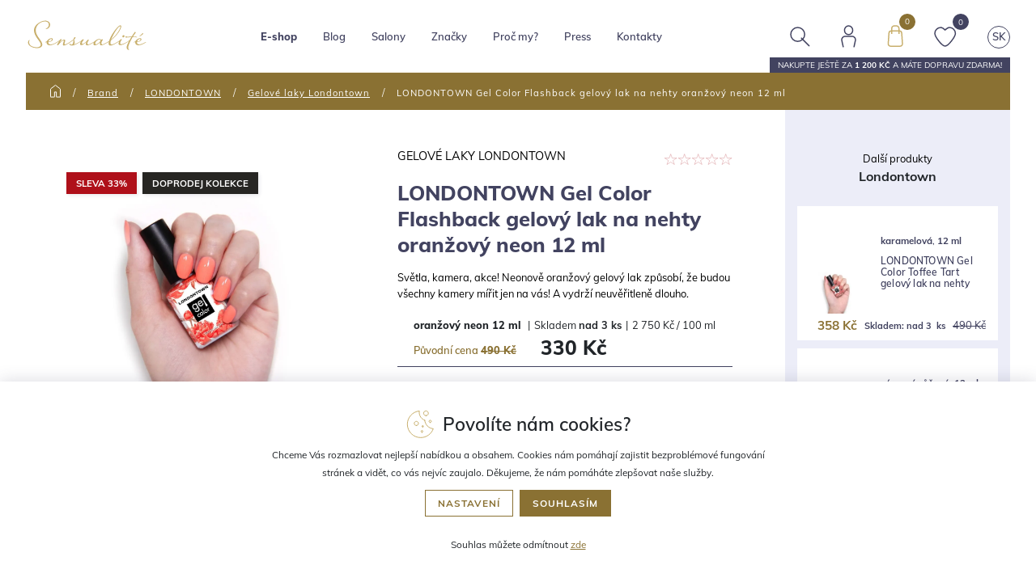

--- FILE ---
content_type: text/html; charset=utf-8
request_url: https://www.sensualite.cz/londontown-gel-color-flashback-gelovy-lak-na-nehty-oranzovy-neon-12-ml/
body_size: 65694
content:
<!DOCTYPE html>
<html id="ctl00_html1" xmlns="http://www.w3.org/1999/xhtml" lang="cs" xml:lang="cs">
<head id="ctl00_Head1"><script>
dataLayer = [{
'ecomm_prodid' : 'HKS4000101',
'ecomm_pagetype' : 'product', 
'ecomm_priceproduct' : '330',
'category_name' : 'Zdraví a krása | Osobní péče | Kosmetika | Péče o nehty',
'product_name' : 'LONDONTOWN Gel Color Flashback gelový lak na nehty oranžový neon 12 ml',
'customerCategory': 'B2C',
'customerCategoryId': '2500000101'
}]; </script><script>
window.dataLayer = window.dataLayer || [];
function gtag(){dataLayer.push(arguments);}
gtag('consent', 'default',   {'ad_storage': 'denied', 
                                            'ad_user_data': 'denied', 
                                            'analytics_storage': 'denied',
                                            'ad_personalization': 'denied', 
                                            'functionality_storage': 'denied',
                                            'personalization_storage': 'denied',
                                            'security_storage': 'denied',
                                            'anonymize_ip': true, 'client_id': 'y4ih4q452pug4fozl4togtut' });
</script><script async src="https://www.googletagmanager.com/gtag/js?id=AW-1035942262"></script>
<script>
gtag('js', new Date());

gtag('config', 'AW-1035942262',{'allow_enhanced_conversions':true});
</script>
<script>
gtag('event','view_item', {
'send_to': 'AW-1035942262',
'value': 272.73,
'items': [
{
'id': 'HKS4000101', 
'google_business_vertical': 'retail'
}]
});
</script>
<script async src="https://www.googletagmanager.com/gtag/js?id=G-L8G9W5N2FL"></script>
<script>
window.dataLayer = window.dataLayer || [];
function gtag(){dataLayer.push(arguments);}
gtag('js', new Date());

gtag('consent', 'default',   {'ad_storage': 'denied', 
                                            'ad_user_data': 'denied', 
                                            'ad_personalization': 'denied', 
                                            'analytics_storage': 'denied',
                                            'functionality_storage': 'denied',
                                            'personalization_storage': 'denied',
                                            'security_storage': 'denied',
                                            'anonymize_ip': true, 'client_id': 'y4ih4q452pug4fozl4togtut', 
                                            'debug_mode': false });
gtag('config', 'G-L8G9W5N2FL');
</script>
<script>
gtag('event','view_item',{"user_id":"3ae4414b1fc9338fb8009e6f9f230aa1","currency":"CZK","value":272.73,"items":[{"item_id":"HKS4000101","item_name":"LONDONTOWN Gel Color Flashback gelový lak na nehty oranžový neon 12 ml","discount":132.22999999999996,"index":0,"item_list_name":"Brand | LONDONTOWN | Gelové laky Londontown","price":272.73,"item_category":"Brand","item_category2":"LONDONTOWN","item_category3":"Gelové laky Londontown"}]});
</script>
<script>dataLayer.push({
'event': 'detail',
'ecommerce': {
'currencyCode': 'CZK',
'detail': { 
'products': [{  
'name': 'LONDONTOWN Gel Color Flashback gelový lak na nehty oranžový neon 12 ml',
'id': 'HKS4000101',
'price': '330',
'brand': 'Londontown',
'category': 'Zdraví a krása | Osobní péče | Kosmetika | Péče o nehty'
}]
}
}
});
</script><title>
	LONDONTOWN Gel Color Flashback gelový lak na nehty oranžový neon 12 ml | SENSUALITE.CZ
</title><meta name="viewport" content="width=device-width, initial-scale=1.0, minimum-scale=1.0, maximum-scale=10.0" />
        <meta http-equiv="Content-Type" content="text/html; charset=utf-8" />
        <script type='text/javascript' src="/scripts/unbundled/jquery.min.js"></script>
        
        <script src="/scripts/ie.js" language="javascript" type="text/javascript"></script>
    

<link rel="preconnect" href="https://www.google.com" crossorigin>
<link rel="dns-prefetch" href="https://www.google.com">

<link rel="preconnect" href="https://fonts.gstatic.com" crossorigin>
<link rel="dns-prefetch" href="https://fonts.gstatic.com">

<link rel="preconnect" href="https://www.google-analytics.com" crossorigin>
<link rel="dns-prefetch" href="https://www.google-analytics.com">

<link rel="preconnect" href="https://analytics.google.com" crossorigin>
<link rel="dns-prefetch" href="https://analytics.google.com">

<link rel="preconnect" href="https://connect.facebook.net" crossorigin>
<link rel="dns-prefetch" href="https://connect.facebook.net">

<link rel="preload" as="font" href="https://fonts.gstatic.com/s/muli/v26/7Auwp_0qiz-afT3GLRrX.woff2" crossorigin>
<link rel="preload" as="font" href="https://fonts.gstatic.com/s/muli/v26/7Auwp_0qiz-afTLGLQ.woff2" crossorigin>



<script src="/scripts/unbundled/jquery-ui.min.js"></script>
<script src="/scripts/unbundled/bootstrap.min.js"></script>

<meta name="facebook-domain-verification" content="bgv0ml4twzt4qaetmbs9ls2l5ktyb9" />

<script type="text/javascript" src="/scripts/jquery.easy-autocomplete.js"></script>

<script id="mcjs">!function(c,h,i,m,p){m=c.createElement(h),p=c.getElementsByTagName(h)[0],m.async=1,m.src=i,p.parentNode.insertBefore(m,p)}(document,"script","https://chimpstatic.com/mcjs-connected/js/users/0a9c9df0313ac3ca7bac9b0eb/86e3b5c236fef9187e2990ce4.js");</script>


<script async src="https://scripts.luigisbox.com/LBX-561731.js"></script><link media="all" href="/App_Themes/Default/bootstrap.min.css?v=10ff36bb2a6e73ade20b203d33645de5" type="text/css" rel="stylesheet" /><link media="all" href="/App_Themes/Default/easyautocomplete.css?v=126b089c01e60e382cd20293cb6a2d46" type="text/css" rel="stylesheet" /><link media="all" href="/App_Themes/Default/fonts.css?v=06109c12deae0f9ee6392d4d37c23ccd" type="text/css" rel="stylesheet" /><link media="all" href="/App_Themes/Default/jquery.fancybox.min.css?v=f6e0deb061084f28af2fced43f3c71a3" type="text/css" rel="stylesheet" /><link media="all" href="/App_Themes/Default/owl.carousel.css?v=ea98152e4fdeb4032847eb8ec4bc9d0f" type="text/css" rel="stylesheet" /><link media="all" href="/App_Themes/Default/owl.theme.default.css?v=a1e70807b5e5aadea4fd9570a8070d77" type="text/css" rel="stylesheet" /><link media="all" href="/App_Themes/Default/screen.css?v=9bd203b255b66082d143ffea349568b8" type="text/css" rel="stylesheet" /><link media="all" href="/App_Themes/Default/xcustom.css?v=ef8e4979666033e80b24f618c1d4ade1" type="text/css" rel="stylesheet" /><meta name="description" content="Světla, kamera, akce! Neonově oranžový gelový lak způsobí, že budou všechny kamery mířit jen na vás! A vydrží neuvěřitleně dlouho." /><meta name="keywords" content="LONDONTOWN,Gel,Color,Flashback,gelový,lak,na,nehty,oranžový,neon,12,ml" /><meta name="author" content="Martin ProchĂˇzka" /><meta name="copyright" content="SENSUALITE2021" /><meta name="robots" content="index,follow" /><meta name="googlebot" content="index,follow" /><link rel='preconnect' href='//c.seznam.cz'>

                            <script src='https://c.seznam.cz/js/rc.js'></script> 
                            <script>
                                

                                var retargetingConf = {
                                    rtgId: 20149,
                                    consent: 0
                                };
                                window.rc.consent = 0
                                window.rc.retargetingHit(retargetingConf);
                            </script><!--[if lt IE 9]><script src="https://oss.maxcdn.com/html5shiv/3.7.2/html5shiv.min.js"></script><script src="https://oss.maxcdn.com/respond/1.4.2/respond.min.js"></script><![endif]--><meta property='og:title' content='LONDONTOWN Gel Color Flashback gelový lak na nehty oranžový neon 12 ml | SENSUALITE.CZ' /><meta property='og:url' content='/londontown-gel-color-flashback-gelovy-lak-na-nehty-oranzovy-neon-12-ml/' /><meta property='og:type' content='product' /><style type="text/css">
	.ctl00_ewpz1_mainTemplateCtrl_TemplateCtrl1_TCWebPartZone1_0 { border-color:Black;border-width:1px;border-style:Solid; }
	.ctl00_ewpz1_mainTemplateCtrl_TCWebPartZone2_0 { border-color:Black;border-width:1px;border-style:Solid; }
	.ctl00_ewpz1_mainTemplateCtrl_TCWebPartZone4_0 { border-color:Black;border-width:1px;border-style:Solid; }
	.ctl00_ewpz1_mainTemplateCtrl_TCWebPartZone12_0 { border-color:Black;border-width:1px;border-style:Solid; }
	.ctl00_ewpz1_mainTemplateCtrl_WebPartZone15c_0 { border-color:Black;border-width:1px;border-style:Solid; }
	.ctl00_ewpz1_mainTemplateCtrl_WebPartZone15d_0 { border-color:Black;border-width:1px;border-style:Solid; }
	.ctl00_ewpz1_mainTemplateCtrl_TCWebPartZone15_0 { border-color:Black;border-width:1px;border-style:Solid; }
	.ctl00_ewpz1_mainTemplateCtrl_WebPartZone15e_0 { border-color:Black;border-width:1px;border-style:Solid; }
	.ctl00_ewpz1_mainTemplateCtrl_WebPartZone15b_0 { border-color:Black;border-width:1px;border-style:Solid; }
	.ctl00_ewpz1_mainTemplateCtrl_TCWebPartZone16_0 { border-color:Black;border-width:1px;border-style:Solid; }

</style></head>
<body id="ctl00_bodymaster">
    
    <form method="post" action="/londontown-gel-color-flashback-gelovy-lak-na-nehty-oranzovy-neon-12-ml/" onsubmit="javascript:return WebForm_OnSubmit();" id="aspnetForm">
<div class="aspNetHidden">
<input type="hidden" name="__WPPS" id="__WPPS" value="s" />
<input type="hidden" name="__EVENTTARGET" id="__EVENTTARGET" value="" />
<input type="hidden" name="__EVENTARGUMENT" id="__EVENTARGUMENT" value="" />
<input type="hidden" name="__LASTFOCUS" id="__LASTFOCUS" value="" />
<input type="hidden" name="__VIEWSTATE" id="__VIEWSTATE" value="/wEPZwUPOGRlNWZkNDAwMTVlYTM1qEVqmEJF7Uxqp/kr7Fq2qlSrUVw=" />
</div>

<script type="text/javascript">
//<![CDATA[
var theForm = document.forms['aspnetForm'];
if (!theForm) {
    theForm = document.aspnetForm;
}
function __doPostBack(eventTarget, eventArgument) {
    if (!theForm.onsubmit || (theForm.onsubmit() != false)) {
        theForm.__EVENTTARGET.value = eventTarget;
        theForm.__EVENTARGUMENT.value = eventArgument;
        theForm.submit();
    }
}
//]]>
</script>


<script src="/WebResource.axd?d=Cr6NY1haBII3CUWgTf-vRxkAVYzK1FJ6XORbJp5zHXYb1faJ2WnIXBUQYE-i4nGMszzp_Bd8NNpxf0uVdI32lDKWS0A1&amp;t=638901608248157332" type="text/javascript"></script>


<script type="text/javascript">
//<![CDATA[
var __cultureInfo = {"name":"cs-CZ","numberFormat":{"CurrencyDecimalDigits":2,"CurrencyDecimalSeparator":",","IsReadOnly":false,"CurrencyGroupSizes":[3],"NumberGroupSizes":[3],"PercentGroupSizes":[3],"CurrencyGroupSeparator":" ","CurrencySymbol":"Kč","NaNSymbol":"NaN","CurrencyNegativePattern":8,"NumberNegativePattern":1,"PercentPositivePattern":0,"PercentNegativePattern":0,"NegativeInfinitySymbol":"-∞","NegativeSign":"-","NumberDecimalDigits":2,"NumberDecimalSeparator":",","NumberGroupSeparator":" ","CurrencyPositivePattern":3,"PositiveInfinitySymbol":"∞","PositiveSign":"+","PercentDecimalDigits":2,"PercentDecimalSeparator":",","PercentGroupSeparator":" ","PercentSymbol":"%","PerMilleSymbol":"‰","NativeDigits":["0","1","2","3","4","5","6","7","8","9"],"DigitSubstitution":1},"dateTimeFormat":{"AMDesignator":"dop.","Calendar":{"MinSupportedDateTime":"\/Date(-62135596800000)\/","MaxSupportedDateTime":"\/Date(253402297199999)\/","AlgorithmType":1,"CalendarType":1,"Eras":[1],"TwoDigitYearMax":2029,"IsReadOnly":false},"DateSeparator":".","FirstDayOfWeek":1,"CalendarWeekRule":2,"FullDateTimePattern":"dddd d. MMMM yyyy H:mm:ss","LongDatePattern":"dddd d. MMMM yyyy","LongTimePattern":"H:mm:ss","MonthDayPattern":"d. MMMM","PMDesignator":"odp.","RFC1123Pattern":"ddd, dd MMM yyyy HH\u0027:\u0027mm\u0027:\u0027ss \u0027GMT\u0027","ShortDatePattern":"dd.MM.yyyy","ShortTimePattern":"H:mm","SortableDateTimePattern":"yyyy\u0027-\u0027MM\u0027-\u0027dd\u0027T\u0027HH\u0027:\u0027mm\u0027:\u0027ss","TimeSeparator":":","UniversalSortableDateTimePattern":"yyyy\u0027-\u0027MM\u0027-\u0027dd HH\u0027:\u0027mm\u0027:\u0027ss\u0027Z\u0027","YearMonthPattern":"MMMM yyyy","AbbreviatedDayNames":["ne","po","út","st","čt","pá","so"],"ShortestDayNames":["ne","po","út","st","čt","pá","so"],"DayNames":["neděle","pondělí","úterý","středa","čtvrtek","pátek","sobota"],"AbbreviatedMonthNames":["led","úno","bře","dub","kvě","čvn","čvc","srp","zář","říj","lis","pro",""],"MonthNames":["leden","únor","březen","duben","květen","červen","červenec","srpen","září","říjen","listopad","prosinec",""],"IsReadOnly":false,"NativeCalendarName":"Gregoriánský kalendář","AbbreviatedMonthGenitiveNames":["led","úno","bře","dub","kvě","čvn","čvc","srp","zář","říj","lis","pro",""],"MonthGenitiveNames":["ledna","února","března","dubna","května","června","července","srpna","září","října","listopadu","prosince",""]},"eras":[1,"n. l.",null,0]};//]]>
</script>

<script src="/ScriptResource.axd?d=JLPvQCe79CMbnupy1Gw_l-8pG_7krA5qC2o0PaW7tIF2yz74Duh32ebddUL2UKxVYoXrogGXs_yQiGyzTGbDPyUEO-5d0Vsv9NQfr_2CPzolVg_BPkdMBupmv3MFEDN6M2fPD3H4bI2U8FrLkONBCpVCxcg1&amp;t=5c0e0825" type="text/javascript"></script>
<script src="/ScriptResource.axd?d=ZSlWV-saEH3R2M3u8ZSRpICNWAa1IAES3J1XO9-87VImt0T286xSlcRSuRX0mqI1YWdemKFL25HeOcGp_Y5uvWqD-cJb33-4BOa1lCayGCuLiq1OA8qUpR8zxh9rJ-sPquWz94eFSp0YYzrA80szMwRK96-YOumEr6uFA56InFiMf6rm0&amp;t=5c0e0825" type="text/javascript"></script>
<script type="text/javascript">
//<![CDATA[
var PageMethods = function() {
PageMethods.initializeBase(this);
this._timeout = 0;
this._userContext = null;
this._succeeded = null;
this._failed = null;
}
PageMethods.prototype = {
_get_path:function() {
 var p = this.get_path();
 if (p) return p;
 else return PageMethods._staticInstance.get_path();},
GetAutoCompleteSearchTextDiskSystems:function(prefixText,count,contextKey,succeededCallback, failedCallback, userContext) {
return this._invoke(this._get_path(), 'GetAutoCompleteSearchTextDiskSystems',false,{prefixText:prefixText,count:count,contextKey:contextKey},succeededCallback,failedCallback,userContext); },
GetAutoCompleteSearchTextDOLTAK2025:function(prefixText,count,contextKey,succeededCallback, failedCallback, userContext) {
return this._invoke(this._get_path(), 'GetAutoCompleteSearchTextDOLTAK2025',false,{prefixText:prefixText,count:count,contextKey:contextKey},succeededCallback,failedCallback,userContext); },
GetAutoCompleteSearchTextTOPWET:function(prefixText,count,contextKey,succeededCallback, failedCallback, userContext) {
return this._invoke(this._get_path(), 'GetAutoCompleteSearchTextTOPWET',false,{prefixText:prefixText,count:count,contextKey:contextKey},succeededCallback,failedCallback,userContext); },
GetAutoCompleteSearchTextSTART2022:function(prefixText,count,contextKey,succeededCallback, failedCallback, userContext) {
return this._invoke(this._get_path(), 'GetAutoCompleteSearchTextSTART2022',false,{prefixText:prefixText,count:count,contextKey:contextKey},succeededCallback,failedCallback,userContext); },
GetAutoCompleteSearchText:function(prefixText,count,contextKey,succeededCallback, failedCallback, userContext) {
return this._invoke(this._get_path(), 'GetAutoCompleteSearchText',false,{prefixText:prefixText,count:count,contextKey:contextKey},succeededCallback,failedCallback,userContext); },
PostAutoCompleteSearchAddToCart:function(itemId,quantity,succeededCallback, failedCallback, userContext) {
return this._invoke(this._get_path(), 'PostAutoCompleteSearchAddToCart',false,{itemId:itemId,quantity:quantity},succeededCallback,failedCallback,userContext); },
CategoryGridGetRows:function(currpage,pagerows,succeededCallback, failedCallback, userContext) {
return this._invoke(this._get_path(), 'CategoryGridGetRows',false,{currpage:currpage,pagerows:pagerows},succeededCallback,failedCallback,userContext); }}
PageMethods.registerClass('PageMethods',Sys.Net.WebServiceProxy);
PageMethods._staticInstance = new PageMethods();
PageMethods.set_path = function(value) { PageMethods._staticInstance.set_path(value); }
PageMethods.get_path = function() { return PageMethods._staticInstance.get_path(); }
PageMethods.set_timeout = function(value) { PageMethods._staticInstance.set_timeout(value); }
PageMethods.get_timeout = function() { return PageMethods._staticInstance.get_timeout(); }
PageMethods.set_defaultUserContext = function(value) { PageMethods._staticInstance.set_defaultUserContext(value); }
PageMethods.get_defaultUserContext = function() { return PageMethods._staticInstance.get_defaultUserContext(); }
PageMethods.set_defaultSucceededCallback = function(value) { PageMethods._staticInstance.set_defaultSucceededCallback(value); }
PageMethods.get_defaultSucceededCallback = function() { return PageMethods._staticInstance.get_defaultSucceededCallback(); }
PageMethods.set_defaultFailedCallback = function(value) { PageMethods._staticInstance.set_defaultFailedCallback(value); }
PageMethods.get_defaultFailedCallback = function() { return PageMethods._staticInstance.get_defaultFailedCallback(); }
PageMethods.set_enableJsonp = function(value) { PageMethods._staticInstance.set_enableJsonp(value); }
PageMethods.get_enableJsonp = function() { return PageMethods._staticInstance.get_enableJsonp(); }
PageMethods.set_jsonpCallbackParameter = function(value) { PageMethods._staticInstance.set_jsonpCallbackParameter(value); }
PageMethods.get_jsonpCallbackParameter = function() { return PageMethods._staticInstance.get_jsonpCallbackParameter(); }
PageMethods.set_path("./");
PageMethods.GetAutoCompleteSearchTextDiskSystems= function(prefixText,count,contextKey,onSuccess,onFailed,userContext) {PageMethods._staticInstance.GetAutoCompleteSearchTextDiskSystems(prefixText,count,contextKey,onSuccess,onFailed,userContext); }
PageMethods.GetAutoCompleteSearchTextDOLTAK2025= function(prefixText,count,contextKey,onSuccess,onFailed,userContext) {PageMethods._staticInstance.GetAutoCompleteSearchTextDOLTAK2025(prefixText,count,contextKey,onSuccess,onFailed,userContext); }
PageMethods.GetAutoCompleteSearchTextTOPWET= function(prefixText,count,contextKey,onSuccess,onFailed,userContext) {PageMethods._staticInstance.GetAutoCompleteSearchTextTOPWET(prefixText,count,contextKey,onSuccess,onFailed,userContext); }
PageMethods.GetAutoCompleteSearchTextSTART2022= function(prefixText,count,contextKey,onSuccess,onFailed,userContext) {PageMethods._staticInstance.GetAutoCompleteSearchTextSTART2022(prefixText,count,contextKey,onSuccess,onFailed,userContext); }
PageMethods.GetAutoCompleteSearchText= function(prefixText,count,contextKey,onSuccess,onFailed,userContext) {PageMethods._staticInstance.GetAutoCompleteSearchText(prefixText,count,contextKey,onSuccess,onFailed,userContext); }
PageMethods.PostAutoCompleteSearchAddToCart= function(itemId,quantity,onSuccess,onFailed,userContext) {PageMethods._staticInstance.PostAutoCompleteSearchAddToCart(itemId,quantity,onSuccess,onFailed,userContext); }
PageMethods.CategoryGridGetRows= function(currpage,pagerows,onSuccess,onFailed,userContext) {PageMethods._staticInstance.CategoryGridGetRows(currpage,pagerows,onSuccess,onFailed,userContext); }
var gtc = Sys.Net.WebServiceProxy._generateTypedConstructor;
Type.registerNamespace('WebCtrlLib');
if (typeof(WebCtrlLib.CategoryGridItem) === 'undefined') {
WebCtrlLib.CategoryGridItem=gtc("WebCtrlLib.CategoryGridItem");
WebCtrlLib.CategoryGridItem.registerClass('WebCtrlLib.CategoryGridItem');
}
function WebForm_OnSubmit() {
null;
return true;
}
//]]>
</script>

<div class="aspNetHidden">

	<input type="hidden" name="__VIEWSTATEGENERATOR" id="__VIEWSTATEGENERATOR" value="C5B4A0A1" />
</div>
        <script type="text/javascript">
//<![CDATA[
Sys.WebForms.PageRequestManager._initialize('ctl00$ScriptManager1', 'aspnetForm', ['tctl00$ewpz1$mainTemplateCtrl$TemplateCtrl1$updatePanelCart2','','tctl00$ewpz1$mainTemplateCtrl$TemplateCtrl1$SearchNavBar20$upDocumentType','','tctl00$ewpz1$mainTemplateCtrl$TemplateCtrl1$updatePanelCart3','','tctl00$ewpz1$mainTemplateCtrl$ImgNavBar1$upImgNavBar','','tctl00$ewpz1$mainTemplateCtrl$updatePanelProductPrice','','tctl00$ewpz1$mainTemplateCtrl$ProductPrice1$availabilityWatchDogNavBar$upDocumentType','','tctl00$webPartManager1$DocumentExplorer22$upDocumentType','','tctl00$webPartManager1$UserReviewsNavBar1$upDocumentTypeSEQ','','tctl00$ewpz1$mainTemplateCtrl$updatePanelReview','','tctl00$webPartManager1$DocumentExplorer21$upDocumentType','','tctl00$ewpz1$mainTemplateCtrl$TemplateCtrl2$updatePanelENews','','tctl00$ewpz1$mainTemplateCtrl$TemplateCtrl2$updatePanelAddToCart','','tctl00$updatePanel1',''], ['ctl00$ScriptManager1','','ctl00$ewpz1$mainTemplateCtrl$ImgNavBar1$bnImgPrev','','ctl00$ewpz1$mainTemplateCtrl$ImgNavBar1$bnImgNext',''], ['ctl00$ewpz1$mainTemplateCtrl$ImgNavBar1$imgPanel',''], 90, 'ctl00');
//]]>
</script>
<input type="hidden" name="ctl00$ScriptManager1" id="ctl00_ScriptManager1" />
<script type="text/javascript">
//<![CDATA[
Sys.Application.setServerId("ctl00_ScriptManager1", "ctl00$ScriptManager1");
Sys.Application._enableHistoryInScriptManager();
//]]>
</script>

        <script language="JavaScript" type="text/javascript">
            var prm = Sys.WebForms.PageRequestManager.getInstance();
            prm.add_initializeRequest(InitializeRequest);
            prm.add_endRequest(EndRequest);
        </script>

        <span id="ctl00_webPartManager1"></span>
        

        

        

        <div class='maindiv-null'>
            <div id="megadiv-null">
                <div id="ctl00_ewpz1_mainTemplateCtrl">
	




<div id="ctl00_ewpz1_mainTemplateCtrl_TemplateCtrl1">
		

<div id="ctl00_ewpz1_mainTemplateCtrl_TemplateCtrl1_TemplateCtrl8">

		</div>

<header class="">
    <div class="container">
        <div class="header-inner">
            <div class="logo">
                <a href="/">
                    <img alt="Sensualité logo" src="/images/logo.svg" class="main-logo"/>
                </a>
            </div>

            <div class="navigation classic-nav"> <!-- normal-nav nebo eshop-nav view-->
                <nav class='navbar navbar-expand-lg navbar-light bg-light normal-nav'>
    <button class="navbar-toggler" type="button" data-toggle="collapse" data-target="#navbarMain"
            aria-controls="navbarMain" aria-expanded="false" aria-label="Toggle navigation">
    </button>

    <div class="collapse navbar-collapse" id="navbarMain">
	<a href='/kategorie/' class='mobile-eshop-btn'><img src='/images/eshop/mobile-eshop-btn.svg' alt=''>Přejít do E-shopu </a>
        <ul class="navbar-nav mr-auto">
            <li class="dropdown eshop">
		<a class='nav-link dropdown-toggle mobile-hidden' href='/kategorie/' id='navbarDropdownEshop' role='button' data-toggle='dropdown' aria-haspopup='true' aria-expanded='false'>E-shop</a><div class='dropdown-menu' aria-labelledby='navbarDropdownEshop'><div class='container'><div class='eshop-item to-eshop'><a href='/kategorie/' class='red'><span class='category-image'><img src='/images/eshop/cart-w2.svg' alt=''></span><span>JÍT DO ESHOPU</span></a></div><div class='eshop-item dropdown'><a href='/kategorie/liceni/'><span class='category-image'><img src='/images/eshop/liceni.svg' alt=''></span><span>Líčení</span></a><div class='dropdown-menu'><a href='/kategorie/liceni/nehty/'>Nehty</a><a href='/kategorie/liceni/oboci/'>Oboč&#237;</a><a href='/kategorie/liceni/oci/'>Oči</a><a href='/kategorie/liceni/rty/'>Rty</a><a href='/kategorie/liceni/tvar/'>Tv&#225;ř</a><a href='/kategorie/liceni/kosmeticke-sady/'>Kosmetick&#233; sady</a><a href='/kategorie/liceni/doplnky/'>Doplňky</a></div></div><div class='eshop-item dropdown'><a href='/kategorie/plet/'><span class='category-image'><img src='/images/eshop/plet.svg' alt=''></span><span>Pleť</span></a><div class='dropdown-menu'><a href='/kategorie/plet/odliceni-a-cisteni/'>Odl&#237;čen&#237; a čištěn&#237;</a><a href='/kategorie/plet/pece-o-plet/'>P&#233;če o pleť</a><a href='/kategorie/plet/pripravky-na-holeni/'>Př&#237;pravky na holen&#237;</a><a href='/kategorie/plet/kosmeticke-sady/'>Kosmetick&#233; sady</a><a href='/kategorie/plet/doplnky-stravy-na-plet/'>Doplňky stravy na pleť</a><a href='/kategorie/plet/doplnky/'>Doplňky</a></div></div><div class='eshop-item dropdown'><a href='/kategorie/telo/'><span class='category-image'><img src='/images/eshop/telo.svg' alt=''></span><span>Tělo</span></a><div class='dropdown-menu'><a href='/kategorie/telo/deodoranty/'>Deodoranty</a><a href='/kategorie/telo/depilace-a-epilace/'>Depilace a epilace</a><a href='/kategorie/telo/hygiena-a-peeling/'>Hygiena a peeling</a><a href='/kategorie/telo/pece-o-telo/'>P&#233;če o tělo</a><a href='/kategorie/telo/pece-o-zuby/'>P&#233;če o zuby</a><a href='/kategorie/telo/zestihlujici-pradlo/'>Zešt&#237;hluj&#237;c&#237; pr&#225;dlo</a><a href='/kategorie/telo/kosmeticke-sady/'>Kosmetick&#233; sady</a><a href='/kategorie/telo/doplnky-stravy-na-telo/'>Doplňky stravy na tělo</a><a href='/kategorie/telo/doplnky/'>Doplňky</a></div></div><div class='eshop-item dropdown'><a href='/kategorie/vlasy/'><span class='category-image'><img src='/images/eshop/vlasy.svg' alt=''></span><span>Vlasy</span></a><div class='dropdown-menu'><a href='/kategorie/vlasy/barvy-na-vlasy/'>Barvy na vlasy</a><a href='/kategorie/vlasy/kondicionery/'>Kondicion&#233;ry</a><a href='/kategorie/vlasy/masky-na-vlasy/'>Masky na vlasy</a><a href='/kategorie/vlasy/parfemy-na-vlasy/'>Parf&#233;my na vlasy</a><a href='/kategorie/vlasy/styling/'>Styling</a><a href='/kategorie/vlasy/sampony/'>Šampony</a><a href='/kategorie/vlasy/vlasove-pece/'>Vlasov&#233; p&#233;če</a><a href='/kategorie/vlasy/hrebeny-a-doplnky/'>Hřebeny a doplňky</a><a href='/kategorie/vlasy/doplnky-stravy-na-vlasy/'>Doplňky stravy na vlasy</a><a href='/kategorie/vlasy/kosmeticke-sety/'>Kosmetick&#233; sety</a></div></div><div class='eshop-item dropdown'><a href='/kategorie/sluneni/'><span class='category-image'><img src='/images/eshop/sluneni.svg' alt=''></span><span>Slunění</span></a><div class='dropdown-menu'><a href='/kategorie/sluneni/na-opalovani/'>Na opalov&#225;n&#237;</a><a href='/kategorie/sluneni/po-opalovani/'>Po opalov&#225;n&#237;</a><a href='/kategorie/sluneni/pred-opalovanim/'>Před opalov&#225;n&#237;m</a><a href='/kategorie/sluneni/samoopalovaci-produkty/'>Samoopalovac&#237; produkty</a><a href='/kategorie/sluneni/doplnky-stravy-na-opalovani/'>Doplňky stravy na opalov&#225;n&#237;</a></div></div><div class='eshop-item dropdown'><a href='/kategorie/deti/'><span class='category-image'><img src='/images/eshop/deti.svg' alt=''></span><span>Děti</span></a><div class='dropdown-menu'><a href='/kategorie/deti/opalovani/'>Opalov&#225;n&#237;</a><a href='/kategorie/deti/plet/'>Pleť</a><a href='/kategorie/deti/telo/'>Tělo</a><a href='/kategorie/deti/vlasy/'>Vlasy</a><a href='/kategorie/deti/kosmeticke-sady/'>Kosmetick&#233; sady</a></div></div><div class='eshop-item dropdown'><a href='/kategorie/parfemy/'><span class='category-image'><img src='/images/eshop/parfemy.svg' alt=''></span><span>Parfémy</span></a><div class='dropdown-menu'><a href='/kategorie/parfemy/niche-parfemy/'>Niche parf&#233;my</a><a href='/kategorie/parfemy/parfemy-pro-zeny/'>Parf&#233;my pro ženy</a><a href='/kategorie/parfemy/parfemy-pro-muze/'>Parf&#233;my pro muže</a><a href='/kategorie/parfemy/kosmeticke-sady/'>Kosmetick&#233; sady</a></div></div><div class='eshop-item dropdown'><a href='/kategorie/niche/'><span class='category-image'><img src='/images/eshop/niche.svg' alt=''></span><span>Niche</span></a></div><div class='eshop-item dropdown'><a href='/kategorie/interierove-vune/'><span class='category-image'><img src='/images/eshop/ostatni.svg' alt=''></span><span>Interiérové vůně</span></a><div class='dropdown-menu'><a href='/kategorie/interierove-vune/vune-do-auta/'>Vůně do auta</a><a href='/kategorie/interierove-vune/vune-do-bytu/'>Vůně do bytu</a></div></div><div class='eshop-item dropdown'><a href='/kategorie/doplnky-stravy/'><span class='category-image'><img src='/images/eshop/doplnky.svg' alt=''></span><span>Doplňky stravy</span></a><div class='dropdown-menu'><a href='/kategorie/doplnky-stravy/doplnky-stravy-na-telo/'>Doplňky stravy na tělo</a><a href='/kategorie/doplnky-stravy/doplnky-stravy-na-plet/'>Doplňky stravy na pleť</a><a href='/kategorie/doplnky-stravy/doplnky-stravy-na-vlasy/'>Doplňky stravy na vlasy</a></div></div><div class='eshop-item dropdown'><a href='/kategorie/poukazy/'><span class='category-image'><img src='/images/eshop/poukazy.svg' alt=''></span><span>Poukazy</span></a></div><div class='eshop-item dropdown'><a href='/kategorie/zestihleni/'><span class='category-image'><img src='/images/eshop/zestihleni.svg' alt=''></span><span>Zeštíhlení</span></a></div><div class='eshop-item dropdown'><a href='/akce/' class='red'><span class='category-image'><img src='/images/eshop/akce.svg' alt=''></span><span>Akce</span></a></div></div></div><div id="ctl00_webPartManager1_MetaDataNavBar1">

		</div><div id="ctl00_webPartManager1_TreeConnectionProvider1">

		</div>
            </li>
            <li>
		<a href='/magazin' class='nav-link'>Blog</a>
            </li>
            <li class="dropdown normal salons">
                <span class="toggle-arrow dropdown-toggle button-link" id="prodNavbarDropdown2" role="button" data-toggle="dropdown" aria-haspopup="true" aria-expanded="false"></span>
		<a href='/salony.aspx' class='nav-link dropdown-toggle mobile-redirect' id='navbarDropdown' role='button' data-toggle='dropdown' aria-haspopup='true' aria-expanded='false'>Salony</a>


                <div class="dropdown-menu" aria-labelledby="navbarDropdown">
                    <div class="container">
                        

                        <div class="dropdown-section wide">
                            <div class="section-head">
				<a href='https://www.sensualite-beauty.cz'>
                                	<img src="/images/face.svg" alt='Salon'>
                                	<strong>Sensualité Beauty, brno</strong>
				</a>
                            </div>
                            <ul>
                                <li><a href="https://www.sensualite-beauty.cz/sluzby">Péče o pleť</a></li>
                                <li><a href="https://www.sensualite-beauty.cz/sluzby">Kadeřnictví</a></li>
                                <li><a href="https://www.sensualite-beauty.cz/sluzby">Péče o tělo</a></li>
                                <li><a href="https://www.sensualite-beauty.cz/sluzby">Manikúra a pedikúra</a></li>
                                <li><a href="https://www.sensualite-beauty.cz/sluzby">Péče pro muže</a></li>
                            </ul>

                            <a href="https://www.sensualite-beauty.cz" class="button more">Více o salonu</a>
                        </div>

                        <div class="dropdown-section wide">
                            <div class="section-head">
				<a href='/salony.aspx'>
                                	<img src="/images/map-icon.svg" alt='Partnerské salony'>
                                	<strong>Partnerské salony</strong>
				</a>
                            </div>
                            <p>Naši zákazníci jsou pro nás nejdůležitější, proto s nimi chceme být v kontaktu.</p>
                            <p>Rádi se s Vámi uslyšíme, napíšeme si anebo se osobně potkáme.</p>
                            <a href="/salony.aspx" class="button more">Mapa salonů</a>
                        </div>

                        <div class="dropdown-section wide">
                            <div class="section-head">
				<a href='/pro-partnery.aspx'>
                                	<img src="/images/hands.svg" alt='Proč pracovat s námi?'>
                                	<strong>Proč pracovat s námi?</strong>
				</a>
                            </div>
                            <p>Získejte zkušeného partnera, o kterého se můžete opřít. Pomůžeme vám posunout péči o krásu vašich klientů na vyšší úroveň.</p>
                            <p>Spolupracujte s námi.</p>
                            <a href="/kontakt.aspx" class="button more">Kontaktujte nás</a>
                        </div>

                        <div class="dropdown-section wide">
                            <div class="section-head">
				<a href='/odeslaneaktivity.aspx'>
                                	<img src="/images/salon.svg" alt='Školení'>
                                	<strong>Školení</strong>
				</a>
                            </div>
                            <ul></ul>

                            <a href="/odeslaneaktivity.aspx" class="button more">DALŠÍ ŠKOLENÍ</a>
                        </div>

                        
                        <div class="dropdown-section wide">
                            <div class="section-head">
				<a href='/aktuality/'>
                                	<img src="/images/news.svg" alt='Aktuality'>
                                	<strong>Aktuality</strong>
				</a>
                            </div>
			    <ul><li><a href='/aktualityb2b/rays-of-beauty-animace/' class='title'>RAYS OF BEAUTY animace</a></li><li><a href='/aktualityb2b/ziskejte-provize-z-prodeju-na-sensualite/' class='title'>Z&#237;skejte provize z prodejů na Sensualit&#233;</a></li><li><a href='/aktualityb2b/londontown--nehtova-kosmetika-pro-vas-salon/' class='title'>LONDONTOWN - nehtov&#225; kosmetika pro v&#225;š salon</a></li></ul>

                            <a href="/aktuality/" class="button more">DALŠÍ AKTUALITY</a>
                        </div>
                    </div>

                </div>
            </li>
            <li class="dropdown normal">
                <span class="toggle-arrow dropdown-toggle button-link" id="prodNavbarDropdown4" role="button" data-toggle="dropdown" aria-haspopup="true" aria-expanded="false"></span>

		<a href='/znacky.aspx' class='nav-link' id='navbarDropdown3'>Značky</a>

            </li>
            <li>
		<a href='/proc-my' class='nav-link'>Proč my?</a>
            </li>
            <li>
		<a href='/press.aspx' class='nav-link'>Press</a>
            </li>
            <li>
		<a href='/kontakt.aspx' class='nav-link'>Kontakty</a>
            </li>
        </ul>
    </div>
</nav>
            </div>

<div id="ctl00_ewpz1_mainTemplateCtrl_TemplateCtrl1_updatePanelCart2">
			 			
            <div class="head-action-bar">
                <ul>
                    <li class='dropdown'>
			<div id="ctl00_ewpz1_mainTemplateCtrl_TemplateCtrl1_SearchNavBar20">
				<div id="ctl00_ewpz1_mainTemplateCtrl_TemplateCtrl1_SearchNavBar20_upDocumentType">
					<div class='head-search-btn'><img src='/images/loupe.svg' alt='Vyhledat'></div><div class='form head-search'><div class='persoo-search-bar'></div><div class='main-search-bar'><div class='mobile-head'><strong>Vyhledat</strong><div class='head-search-btn'><img alt='Vyhledat' src='/images/close-menu-w.svg'></div></div><strong>Vyhledávání:</strong><input name="ctl00$ewpz1$mainTemplateCtrl$TemplateCtrl1$SearchNavBar20$tbSearchText" type="search" id="ctl00_ewpz1_mainTemplateCtrl_TemplateCtrl1_SearchNavBar20_tbSearchText" class="search-input" placeholder="Hledaný text" aria-label="Hledaný text" /><a id="ctl00_ewpz1_mainTemplateCtrl_TemplateCtrl1_SearchNavBar20_BnVyhledat1" class="search-btn" href="javascript:__doPostBack(&#39;ctl00$ewpz1$mainTemplateCtrl$TemplateCtrl1$SearchNavBar20$BnVyhledat1&#39;,&#39;&#39;)" style="cursor:pointer;">Vyhledat</a></div></div>
				</div>
			</div>
                    </li>
		    <li>
                        <a href='/login'><img src='/images/user.svg' alt='Přihlásit se'></a>
                    </li>
		    	    <li class='head-cart'><a href='#'><img src='/images/cart.svg' alt='Košík'><span class='count'>0</span></a></li><li class='head-favorites'><a href='/filtr/oblibene/' title='Oblíbené zboží'><img src='/images/heart.svg' alt='Moje oblíbené kousky'><span class='count black'>0</span></a><div class='favorites-popup' ><img src='/images/fav-arrow.svg' alt=''><div class='left-side'><img src='/images/favorites.svg' alt='Moje oblíbené kousky'></div><div class='right-side'><span>Přihlaste se</span> a najdete tady své <strong>oblíbené kousky i příště!</strong></div></div></li>
                    <li>
                        <a href="https://www.sensualite.sk">
                            <span class="text-flag">SK</span>
                        </a>
                    </li>
                </ul>		

		<div class='head-action-message'>Nakupte ještě za <strong>1 200&nbsp;Kč</strong> a máte <span class='green'>dopravu zdarma</span>!</div>
            </div>
	
		</div>
        </div>
    </div>
</header>

<div id="ctl00_ewpz1_mainTemplateCtrl_TemplateCtrl1_updatePanelCart3">
			 			
		<a id="ctl00_ewpz1_mainTemplateCtrl_TemplateCtrl1_ctl24_bnCartEdit2OK" class="hide" href="javascript:__doPostBack(&#39;ctl00$ewpz1$mainTemplateCtrl$TemplateCtrl1$ctl24$bnCartEdit2OK&#39;,&#39;&#39;)">OK</a><div class='added-to-cart-popup' ><div class='cart-popup-inner'><div class='popup-left-side'><strong>Doporučené produkty</strong><div class='recommended-products products-list'></div></div><div class='popup-right-side'><div class='title'>Vložili jste do košíku</div><div class='popup-close'>Zavřít <img src='/images/popup-close-w.svg' alt=''></div><div class='cart-products products-list'></div><div class='delivery-line'><div class='icon'><img src='/images/popup-truck.svg' alt=''></div><div class='desc'>Nakupte ještě za <strong>1 200&nbsp;Kč</strong> a máte <span class='green'>dopravu zdarma</span>!</div></div><div class='summary-line'><div>Mezisoučet</div><div class='price'>0&nbsp;Kč</div></div><div class='button-line'><a href="javascript:$('.added-to-cart-popup').fadeOut();void(0);" class='button eshop-back'>Zpět k nákupu&nbsp;<img src='/images/popup-close-w.svg' alt=''></a><a href='/webform5.aspx' class='button brown'>JÍT DO KOŠÍKU <img src='/images/cart-btn.svg' alt=''></a></div></div></div></div>
		<div>

			</div>
		<div>

			</div>
		<div>

			</div>
	
		</div>
	</div>

<div id="content" class="eshop">
    <div class="container">
        <div class="row">
            <div class="breadcrumbs dark">
		<div id="ctl00_ewpz1_mainTemplateCtrl_TCWebPartZone2">
		<ul itemscope itemtype='https://schema.org/BreadcrumbList'><li><a href='/'><img src='/images/home-w.svg' alt='home' /></a></li><li itemprop='itemListElement' itemscope itemtype='https://schema.org/ListItem'><a href='/brand/' itemprop='item'>Brand<meta itemprop='name' content='Brand' /></a><meta itemprop='position' content='1' /></li><li itemprop='itemListElement' itemscope itemtype='https://schema.org/ListItem'><a href='/brand/londontown/' itemprop='item'>LONDONTOWN<meta itemprop='name' content='LONDONTOWN' /></a><meta itemprop='position' content='2' /></li><li itemprop='itemListElement' itemscope itemtype='https://schema.org/ListItem'><a href='/brand/londontown/gelove-laky-londontown/' itemprop='item'>Gelové laky Londontown<meta itemprop='name' content='Gelové laky Londontown' /></a><meta itemprop='position' content='3' /></li><li><span>LONDONTOWN Gel Color Flashback gelový lak na nehty oranžový neon 12 ml</span></li></ol>
	</div>
	     </div>
	</div>
        <div class="row" itemscope itemtype="https://schema.org/Product">
            <div class="product-detail-main-part">
                <div class="row">
		    <div class='col-sm-12 col-md-6 product-top-left' style="min-height: 360px;">
		    	<div class='main-photo'><div class='product-flags'><div class='flag discount'>Sleva 33%</div><div class='flag user'>DOPRODEJ KOLEKCE</div></div><a class='first-img' rel='nofollow' data-fancybox='gallery' href='/userdata/cache_bk/1200/RDIG100101.webp'><img src='/userdata/cache_bk/1200/RDIG100101.webp' title='LONDONTOWN Gel Color Flashback gelový lak na nehty' alt='LONDONTOWN Gel Color Flashback gelový lak na nehty' itemprop='image'/></a></div><div class='product-thumbs owl-carousel'><a rel='nofollow' data-fancybox='gallery' href='/userdata/cache_bk/1200/TDIG100101.webp'><img src='/userdata/cache_bk/1200/TDIG100101.webp' title='LONDONTOWN Gel Color Flashback gelový lak na nehty' alt='LONDONTOWN Gel Color Flashback gelový lak na nehty' /></a><a rel='nofollow' data-fancybox='gallery' href='/userdata/cache_bk/1200/SDIG100101.webp'><img src='/userdata/cache_bk/1200/SDIG100101.webp' title='LONDONTOWN Gel Color Flashback gelový lak na nehty' alt='LONDONTOWN Gel Color Flashback gelový lak na nehty' /></a><a rel='nofollow' data-fancybox='gallery' href='/userdata/cache_bk/1200/QDIG100101.webp'><img src='/userdata/cache_bk/1200/QDIG100101.webp' title='LONDONTOWN Gel Color Flashback gelový lak na nehty' alt='LONDONTOWN Gel Color Flashback gelový lak na nehty' /></a></div>
		    </div>
                    <div class="col-sm-12 col-md-6 product-top-right">

			<div id="ctl00_ewpz1_mainTemplateCtrl_TCWebPartZone4">
		<div id="ctl00_webPartManager1_StoreCardConnectionProvider1">

		</div>
	</div>

                            <div id="ctl00_ewpz1_mainTemplateCtrl_updatePanelProductPrice">
		    								
                                    	<div class='product-manufacturer-line'><a href='/brand/londontown/gelove-laky-londontown/'>Gelov&#233; laky Londontown</a><div class='stars'><img src='/images/star.svg' alt=''><img src='/images/star.svg' alt=''><img src='/images/star.svg' alt=''><img src='/images/star.svg' alt=''><img src='/images/star.svg' alt=''></div></div><h1 itemprop='name'>LONDONTOWN Gel Color Flashback gelový lak na nehty oranžový neon 12 ml</h1><p class='short-description' itemprop='description'>Světla, kamera, akce! Neonově oranžový gelový lak způsobí, že budou všechny kamery mířit jen na vás! A vydrží neuvěřitleně dlouho.</p><span class='hide' itemprop='brand'>Londontown</span><span class='hide' itemprop='gtin'>813091021768</span><span class='hide' itemprop='mpn'>LTLG-FLAS</span><span class='hide' itemprop='sku'>HKS4000101</span><span class='hide' itemprop='description'>Světla, kamera, akce! Neonově oranžový gelový lak způsobí, že budou všechny kamery mířit jen na vás! A vydrží neuvěřitleně dlouho.</span><div class='hide' itemprop='offers' itemscope itemtype='https://schema.org/Offer'><meta itemprop='url' content='/londontown-gel-color-flashback-gelovy-lak-na-nehty-oranzovy-neon-12-ml/'/><meta itemprop='priceCurrency' content='CZK'/><meta itemprop='priceValidUntil' content='2026-2-28'/><meta itemprop='price' content='330'/><meta itemprop='availability' href='https://schema.org/InStock' content='instock'/></div><div class='price-line'><div class='availability-box'><strong><strong>oranžový neon</strong> <strong>12 ml</strong></strong> <span>|</span>Skladem <strong>nad 3 ks</strong><span> | </span>2 750&nbsp;Kč&nbsp;/&nbsp;100&nbsp;ml</div><div class='product-price'><div class='price-old'>Původní cena <strong>490&nbsp;Kč</strong></div><div class='price-final'>330&nbsp;Kč</div></div></div><div class='add-to-cart-line'><div class='share-buttons'><a class='button' href='/b2b/londontown-gel-color-flashback-gelovy-lak-na-nehty-oranzovy-neon-12-ml/'>Objednat do salonu</a><a id="ctl00_ewpz1_mainTemplateCtrl_ProductPrice1_bnPridatDoOblibenych" title="Přidat do oblíbených" href="javascript:__doPostBack(&#39;ctl00$ewpz1$mainTemplateCtrl$ProductPrice1$bnPridatDoOblibenych&#39;,&#39;&#39;)"><img src='/images/heart-red.svg' alt=''/> Přidat k oblíbeným</a><div id="ctl00_ewpz1_mainTemplateCtrl_ProductPrice1_availabilityWatchDogNavBar">
			<div id="ctl00_ewpz1_mainTemplateCtrl_ProductPrice1_availabilityWatchDogNavBar_upDocumentType">

			</div>
		</div></div><div class='form add-to-cart'><input name="ctl00$ewpz1$mainTemplateCtrl$ProductPrice1$tbPocet" type="text" value="1" id="ctl00_ewpz1_mainTemplateCtrl_ProductPrice1_tbPocet" onkeydown="javascript:if (event.which || event.keyCode){if ((event.which == 13) || (event.keyCode == 13)) {event.returnValue = false;event.cancel = true;__doPostBack(&#39;ctl00$ewpz1$mainTemplateCtrl$ProductPrice1$bnPridat&#39;,&#39;&#39;);}};" aria-label="Počet" /><span class='value' aria-label='ks'>ks</span><a id="ctl00_ewpz1_mainTemplateCtrl_ProductPrice1_bnPridat" class="button" href="javascript:__doPostBack(&#39;ctl00$ewpz1$mainTemplateCtrl$ProductPrice1$bnPridat&#39;,&#39;&#39;)">DO KOŠÍKU <img src='/images/to-cart-w.svg' alt=''/></a><p>Nákupem získáte <strong>3 bodů do <a href='/dokument/vernostni-program/'>Bonus konta</a></strong></p></div></div><div class='product-codes'><div>Kód: <strong>LTLG-FLAS</strong></div><div>EAN: <strong>813091021768</strong></div></div><div class='delivery-times'><strong>Objednám teď a zásilku obdržím</strong><table><tr><td>Zásilkovna</td><td>02.02.2026</td></tr><tr><td>PPL</td><td>02.02.2026</td></tr><tr><td>DPD</td><td>02.02.2026</td></tr><tr><td>Osobně v Brně</td><td>30.01.2026 11:48</td></tr></table></div>
                                
	</div>
                    </div>
                </div>

		<div class='product-tabs-part'>
                    <div id="ctl00_ewpz1_mainTemplateCtrl_TCWebPartZone12">
		<ul class='nav nav-tabs products-tabs' id='prod-tabs' role='tablist'><li class='nav-item'><a id='popis-tab' class='nav-link active'  data-toggle='tab' href='#popis' role='tab' aria-controls='home' aria-selected='true'>Popis</a></li><li class='nav-item'><a id='recenze-tab' class='nav-link '  data-toggle='tab' href='#recenze' role='tab' aria-controls='home' aria-selected='false'>Recenze</a></li><li class='nav-item'><a id='dalsiinformace-tab' class='nav-link '  data-toggle='tab' href='#dalsiinformace' role='tab' aria-controls='home' aria-selected='false'>Další informace</a></li><li class='nav-item'><a id='kestazeni-tab' class='nav-link '  data-toggle='tab' href='#kestazeni' role='tab' aria-controls='home' aria-selected='false'>Ke stažení</a></li><li class='nav-item'><a id='parametryvyrobku-tab' class='nav-link '  data-toggle='tab' href='#parametryvyrobku' role='tab' aria-controls='home' aria-selected='false'>Parametry</a></li><li class='nav-item'><a id='vyrobce-tab' class='nav-link '  data-toggle='tab' href='#vyrobce' role='tab' aria-controls='home' aria-selected='false'>Výrobce</a></li></ul>
	</div>

		   <div class="tab-content" id="myTabContent">
                        <div class="tab-pane fade active show" id="popis" role="tabpanel" aria-labelledby="popis">
			    <h2>
	    	    	    	<div id="ctl00_ewpz1_mainTemplateCtrl_WebPartZone15c">
		<div class='fckeditornavbar' style=''>Světla, kamera, akce! Neonově oranžový gelový lak způsobí, že budou všechny kamery mířit jen na vás! A vydrží neuvěřitleně dlouho.</div>
	</div>
			    </h2>
			    <div class='row m-15'>
				<div id="ctl00_ewpz1_mainTemplateCtrl_pnDescLeftSide" class="left-side">
		    	    		<div id="ctl00_ewpz1_mainTemplateCtrl_WebPartZone15d">
		<div class='fckeditornavbar' style=''><p>Profesionální gelový lak na nehty Londontown Gel Color&nbsp;byl vytvořen pro nehtová studia. <strong>K aplikaci je třeba použít&nbsp;<a href="https://www.sensualite.cz/vyhledavani.aspx?q=uv%20lampa">UV / LED lampu</a> </strong>a speciální base coat a top coat řady Gel Color.<br /><br />Tohle je gel jako nikdy předtím. Luxusní gel lak Londontown bez rozpouštědel je&nbsp;<strong>nečekaně odolný, silný a flexibilní.</strong>&nbsp;Jeho&nbsp;samovyrovnávací formule s vysokým leskem nevybledne, nezmatní ani se neoloupe – a to po dobu<strong> více než 3 týdnů</strong> dokonalého nošení! Má <strong>vysoký obsah pigmentu</strong> a dokonalý vějířovitý štěteček pro snadnou aplikaci. Nevysušuje nehet a má brilantní lesk. Skvěle kryje bez zvrásnění.</p><h3>&nbsp;</h3><h3>Proč gelové laky Gel Color?</h3><p>- neobsahují&nbsp;rozpouštědla, nebezpečné látky a škodlivé výpary<br />- super pigmentovaná formule, vynikající krytí už při jediné vrstvě<br />- bez šmouh, vrásek, smršťování či zápachu<br />- hustý vějířovitý štěteček pro snadnou aplikaci<br />- zaručeně bezchybná výdrž<br />- brilantní lesk<br />- vhodná i na speciální efekty pro nail art<br />- bez parabenů<br />- vegan, cruelty-Free, gluten-free<br />- vyroben&nbsp;v USA</p><h4>Postup pro profesionální studia:</h4><p>1) Naneste 1 vrstvu<a href="https://www.sensualite.cz/vyhledavani.aspx?q=base%20coat%20gelov%C3%BD%20lak"> base coat pro gelový lak</a> a vytvrďte&nbsp;v lampě<br />2) Aplikujte 1 tenkou vrstvu&nbsp;<a href="/typ-produktu/gelove-laky-na-nehty?rowfilter=true&amp;page=1&amp;prop=2J8C000101:IR0L000101" target="_blank">Gel Color&nbsp;</a>a vytvrďte. Aplikujte druhou tenkou vrstvu a znovu vytvrďte.<br />3)&nbsp;Na závěr naneste <a href="https://www.sensualite.cz/vyhledavani.aspx?q=top%20coat%20gelov%C3%BD%20lak">top coat pro gelový lak</a>&nbsp;a vytvrďte. Případnou lepkavou vrstvu odstraňte pomocí 70%+ Isopropyl Alcohol na nebavlněném tamponku.<br />4) Ošetřete nehty a kůžičky&nbsp;<a href="https://www.sensualite.cz/vyhledavani.aspx?q=olej%20na%20k%C5%AF%C5%BEi%C4%8Dky" target="_blank">olejem na kůžičky</a>.&nbsp;</p><h4>Odstranění gelového&nbsp;laku:</h4><p>1) Pilníkem zbruste povrch nehtu. Vyberte si místo uprostřed nehtu a opatrně pilujte směrem dolů tak, abyste narušili všechny vrstvy – vrchní lak, Gel Color i base coat. Dávejte pozor, abyste se nezapilovali až k samotnému nehtu. Cílem je narušit každou vrstvu na nehtu.<br />2) Namočte vatový tamponek nebo polštářek do Londontown <a href="https://www.sensualite.cz/vyhledavani.aspx?q=odlakova%C4%8D%20prep%20and%20remove">Prep &amp; Remove Acetone Lacquer Remover</a>.<br />3) Přiložte navlhčený tamponek na nehet a zafixujte ho obalením konečku prstu do alobalu.<br />4) Nechte působit 10–15 minut, aby gel změkl a uvolnil se.<br />5) Odstraňte alobal a tamponek, a pomocí pomůcky na kůžičku (dřevěné nebo kovové tyčinky) setřete zbytky gel laku.<br />6) Nehty zlehka přeleštěte.<br />7) Nakonec naneste <a href="https://www.sensualite.cz/vyhledavani.aspx?q=olej%20na%20nehty">na nehty a kůžičky olejíček</a>.</p><p><br /><a href="/typ-produktu/gelove-laky-na-nehty?rowfilter=true&amp;page=1&amp;prop=2J8C000101:IR0L000101" target="_blank">Profi gelové laky na nehty Gel Color</a>&nbsp;si vás rychle získají. Splňují závazek značky <a href="/znacky/londontown/" target="_blank">LONDONTOWN®</a> tvořit luxusní a inovativní produkty, které budou vysoce účinné a zároveň co nejzdravější.</p><p>UPOZORNĚNÍ: Pouze pro profesionální použití. Může způsobit alergické reakce.</p></div><div id="ctl00_webPartManager1_DocumentExplorer22">
			<div id="ctl00_webPartManager1_DocumentExplorer22_upDocumentType">

			</div>
		</div>
	</div>
			    	</div>
			    	<div class='right-side text-right'><iframe allowfullscreen allow="fullscreen" style="border:none;width:100%;height:326px;" src="//e.issuu.com/embed.html?d=prezentace_cz_londontown&pageLayout=singlePage&u=sensualite"></iframe></div>
			    </div>
		        </div>
                        <div class="tab-pane fade" id="recenze" role="tabpanel" aria-labelledby="recenze">
				<div id="recenze">
					<div id="ctl00_ewpz1_mainTemplateCtrl_updatePanelReview">
		    								
                                			<div id="ctl00_ewpz1_mainTemplateCtrl_TCWebPartZone15">
			<div id="ctl00_webPartManager1_UserReviewsNavBar1">
				<div id="ctl00_webPartManager1_UserReviewsNavBar1_upDocumentTypeSEQ">
					<h3>Recenze produktu</h3><div class='row'><div class='col-6 rating-left'></div><div class='col-6 rating-button'><a href='#' class='button new-rating-btn'>Napsat recenzi</a></div></div><div class='new-rating-form'><div><input name="ctl00$webPartManager1$UserReviewsNavBar1$SendEmailRequestEmail" type="text" id="ctl00_webPartManager1_UserReviewsNavBar1_SendEmailRequestEmail" class="long2" aria-label="E-mail" placeholder="E-mail" /></div><div><textarea name="ctl00$webPartManager1$UserReviewsNavBar1$SendEmailRequestBody" rows="2" cols="20" id="ctl00_webPartManager1_UserReviewsNavBar1_SendEmailRequestBody" class="long3" aria-label="Popište, jak jste s produktem spokojeni" placeholder="Popište, jak jste s produktem spokojeni">
</textarea></div><div><strong>Hodnocení:</strong><fieldset class='rating-stars'><input type='radio' id='field1_star5' name='rating1' value='5'><label class='full' for='field1_star5' aria-label='5 stars' onclick="javascript:$('#ctl00_webPartManager1_UserReviewsNavBar1_ddlStars').val('5').change();" style="background: url('/images/star-full.svg') center top 4px / 20px no-repeat;"></label><input type='radio' id='field1_star4' name='rating1' value='4'><label class='full' aria-label='4 stars' for='field1_star4' onclick="javascript:$('#ctl00_webPartManager1_UserReviewsNavBar1_ddlStars').val('4').change();" style="background: url('/images/star-full.svg') center top 4px / 20px no-repeat;"></label><input type='radio' id='field1_star3' name='rating1' value='3'><label class='full' aria-label='3 stars' for='field1_star3' onclick="javascript:$('#ctl00_webPartManager1_UserReviewsNavBar1_ddlStars').val('3').change();" style="background: url('/images/star-full.svg') center top 4px / 20px no-repeat;"></label><input type='radio' id='field1_star2' name='rating1' value='2'><label class='full' aria-label='2 stars' for='field1_star2' onclick="javascript:$('#ctl00_webPartManager1_UserReviewsNavBar1_ddlStars').val('2').change();" style="background: url('/images/star-full.svg') center top 4px / 20px no-repeat;"></label><input type='radio' id='field1_star1' name='rating1' value='1'><label class='full' aria-label='1 star' for='field1_star1' onclick="javascript:$('#ctl00_webPartManager1_UserReviewsNavBar1_ddlStars').val('1').change();" style="background: url('/images/star-full.svg') center top 4px / 20px no-repeat;"></label></fieldset></div><select name="ctl00$webPartManager1$UserReviewsNavBar1$ddlStars" id="ctl00_webPartManager1_UserReviewsNavBar1_ddlStars" class="hide">
						<option value="5">5 (nejlepš&#237; hodnocen&#237;)</option>
						<option value="4">4</option>
						<option value="3">3</option>
						<option value="2">2</option>
						<option value="1">1 (nejhorš&#237; hodnocen&#237;)</option>

					</select><div><a id="ctl00_webPartManager1_UserReviewsNavBar1_bnSendReview" class="button send-rating" href="javascript:__doPostBack(&#39;ctl00$webPartManager1$UserReviewsNavBar1$bnSendReview&#39;,&#39;&#39;)">Odeslat recenzi</a></div></div>
				</div>
			</div>
		</div>
						
	</div>
				</div>
			</div>
                        <div class="tab-pane fade" id="dalsiinformace" role="tabpanel" aria-labelledby="dalsiinformace">
				<h3>Složení</h3><p>Di-Hema Trimethylhexyldicarbamate, Hydroxyethyl Methacrylate, Ethyl Trimethylbenzoyl Phenylphosphinate, Silica, Cellulose Acetate Butyrate, Bht. [+/ Bis (Glycidoxyphenyl) Propane / Bisaminomethylnorbornane Copolymer, Polyethylene Terephtalate, Polyurethane-11, Mica, Calcium Sodium Borosilicate, Calcium Aluminum Borosiliccate, Tin Oxide, CI 77891, CI 77002, CI 77000, CI 77510, CI 77491, CI 19140, CI 16035, CI 77742, CI 77499, CI 45380, CI 45410, CI 42090, CI 77007, CI 47000, CI 15880, CI 47005, CI 60725, CI 77510]</p><br/><h3>Bezpečnostní informace</h3><p>Pouze pro profesionální použití. Může způsobit alergické reakce. Hořlavý výrobek. Uchovávejte mimo dosah nadměrného tepla a ohně.</p><br/>	
			</div>
                        <div class="tab-pane fade" id="kestazeni" role="tabpanel" aria-labelledby="kestazeni">
				<div id="ctl00_ewpz1_mainTemplateCtrl_WebPartZone15e">
		<div id="ctl00_webPartManager1_DocumentExplorer21">
			<div id="ctl00_webPartManager1_DocumentExplorer21_upDocumentType">
				<div class='download-buttons'><a href='/documents/londontown_gellak/lakovani/navody/lt_gel_protocol_page_preklad.pdf' class='button'><img src='/images/download.svg'>Stáhněte si LT_Gel_Protocol_Page_PREKLAD.pdf</a></div>
			</div>
		</div>
	</div>
			</div>
                        <div class="tab-pane fade" id="parametryvyrobku" role="tabpanel" aria-labelledby="parametryvyrobku">
			    <h3><span>Vlastnosti produktu</span></h3>
			    <div id="vlastnosti">
		    	    <div id="ctl00_ewpz1_mainTemplateCtrl_WebPartZone15b">
		<div class='row m-15'><div class='col-md-6'><table><tbody><tr><th>Objem</th><td><a href='/typ-produktu/gelove-laky-na-nehty/?page=1&amp;rowfilter=true&amp;&search=&amp;prop=1010000101:2IP8000101'>12 ml</a></td></tr><tr><th>Oblast</th><td><a href='/typ-produktu/gelove-laky-na-nehty/?page=1&amp;rowfilter=true&amp;&search=&amp;prop=3XOC000101:1YOC000101'>Nehty</a></td></tr><tr><th>Konzistence</th><td><a href='/typ-produktu/gelove-laky-na-nehty/?page=1&amp;rowfilter=true&amp;&search=&amp;prop=1M10000101:5X20000101'>Gel lak krémový</a></td></tr><tr><th>Určení</th><td><a href='/typ-produktu/gelove-laky-na-nehty/?page=1&amp;rowfilter=true&amp;&search=&amp;prop=1O10000101:6O10000101'>Ženy</a></td></tr><tr><th>Barva</th><td><a href='/typ-produktu/gelove-laky-na-nehty/?page=1&amp;rowfilter=true&amp;&search=&amp;prop=3V00000101:2Y00000101'>Oranžová</a></td></tr><tr><th>Značka</th><td><a href='/typ-produktu/gelove-laky-na-nehty/?page=1&amp;rowfilter=true&amp;&search=&amp;prop=2J8C000101:IR0L000101'>Londontown</a></td></tr></tbody></table></div></div>
	</div>
			    </div> 
		    	</div>
                        <div class="tab-pane fade" id="vyrobce" role="tabpanel" aria-labelledby="vyrobce">
				
                        <h3><span>Informace o výrobci</span></h3>
			            <div id='vlastnosti'>
		    	            <div class='row m-15'>
                                <div class='col-md-6'>
                                    <table>
                                        <tbody>
                                            <tr>
                                                <th>Výrobce</th>
                                                <td>Londontown Inc.</a></td>
                                            </tr>
                                            <tr>
                                                <th>Adresa</th>
                                                <td>260 Madison Avenue<br/>
NY 10016<br/>
New York<br/>
USA</a></td>
                                            </tr>
                                            <tr>
                                                <th>www</th>
                                                <td>https://www.londontownusa.com/</a></td>
                                            </tr>
                                        </tbody>
                                    </table>
                                </div>
	                        </div>
			            </div>
			</div>
		    </div>
		</div> 


            </div> <!-- product-detail-main-part -->
	    <div class="product-detail-next-products">
		<p>Další produkty</p><strong>Londontown</strong><div class='products-list column'><div class='product'><div class='product-inner'><div class='photo-part'><div class='product-image'><a href='/londontown-gel-color-toffee-tart-gelovy-lak-na-nehty-karamelova-12-ml/'><img src='/userdata/cache_bk/158/CGIG100101.webp' alt='LONDONTOWN Gel Color Toffee Tart gelov&#253; lak na nehty'></a></div></div><div class='desc-part'><div class='size'><strong>karamelová</strong>, <strong>12 ml</strong></div><h3><a href='/londontown-gel-color-toffee-tart-gelovy-lak-na-nehty-karamelova-12-ml/'>LONDONTOWN Gel Color Toffee Tart gelov&#253; lak na nehty</a></h3></div><div class='product-bottom'><div class='availability'>Skladem: <span class='store1'>nad 3 &nbsp;ks</span><br/></div><div class='price-old'>490&nbsp;Kč</div><div class='price'>358&nbsp;Kč</div></div></div></div><div class='product'><div class='product-inner'><div class='photo-part'><div class='product-image'><a href='/londontown-lakur-electric-flamingo-lak-na-nehty-vyrazna-ruzova-12-ml/'><img src='/userdata/cache_bk/158/C5PG100101.webp' alt='LONDONTOWN lakur Electric Flamingo lak na nehty'></a></div></div><div class='desc-part'><div class='size'><strong>výrazná růžová</strong>, <strong>12 ml</strong></div><h3><a href='/londontown-lakur-electric-flamingo-lak-na-nehty-vyrazna-ruzova-12-ml/'>LONDONTOWN lakur Electric Flamingo lak na nehty</a></h3></div><div class='product-bottom'><div class='availability'>Skladem: <span class='store1'>nad 3 &nbsp;ks</span><br/></div><div class='price'>399&nbsp;Kč</div></div></div></div><div class='product'><div class='product-inner'><div class='photo-part'><div class='product-image'><a href='/londontown-vzornik-gelovych-laku-na-objednavku--/'><img src='/userdata/cache_bk/158/1C9B100101.webp' alt='LONDONTOWN vzorn&#237;k gelov&#253;ch laků na objedn&#225;vku'></a></div></div><div class='desc-part'><div class='size'></div><h3><a href='/londontown-vzornik-gelovych-laku-na-objednavku--/'>LONDONTOWN vzorn&#237;k gelov&#253;ch laků na objedn&#225;vku</a></h3></div><div class='product-bottom'><div class='availability'>Skladem: <span class='store1'>nad 3 &nbsp;ks</span><br/></div><div class='price'>150&nbsp;Kč</div></div></div></div><div class='product'><div class='product-inner'><div class='photo-part'><div class='product-image'><a href='/londontown-gel-color-london-fog-gelovy-lak-na-nehty-chladna-mlha-12-ml/'><img src='/userdata/cache_bk/158/VNKG100101.webp' alt='LONDONTOWN Gel Color London Fog gelov&#253; lak na nehty'></a></div></div><div class='desc-part'><div class='size'><strong>chladná mlha</strong>, <strong>12 ml</strong></div><h3><a href='/londontown-gel-color-london-fog-gelovy-lak-na-nehty-chladna-mlha-12-ml/'>LONDONTOWN Gel Color London Fog gelov&#253; lak na nehty</a></h3></div><div class='product-bottom'><div class='availability'>Skladem: <span class='store1'>do   3 &nbsp;ks</span><br/></div><div class='price-old'>490&nbsp;Kč</div><div class='price'>392&nbsp;Kč</div></div></div></div><div class='product'><div class='product-inner'><div class='photo-part'><div class='product-image'><a href='/londontown-lakur-nightcap-lak-na-nehty-bronzova-perlet-12-ml/'><img src='/userdata/cache_bk/158/J5PG100101.webp' alt='LONDONTOWN lakur Nightcap lak na nehty'></a></div></div><div class='desc-part'><div class='size'><strong>bronzová perleť</strong>, <strong>12 ml</strong></div><h3><a href='/londontown-lakur-nightcap-lak-na-nehty-bronzova-perlet-12-ml/'>LONDONTOWN lakur Nightcap lak na nehty</a></h3></div><div class='product-bottom'><div class='availability'>Skladem: <span class='store1'>nad 3 &nbsp;ks</span><br/></div><div class='price'>399&nbsp;Kč</div></div></div></div><div class='product'><div class='product-inner'><div class='photo-part'><div class='product-image'><a href='/londontown-lakur-chim-cher-ee-lak-na-nehty-cerna-12-ml/'><img src='/userdata/cache_bk/158/MZGG100101.webp' alt='LONDONTOWN lakur Chim Cher-ee lak na nehty'></a></div></div><div class='desc-part'><div class='size'><strong>černá</strong>, <strong>12 ml</strong></div><h3><a href='/londontown-lakur-chim-cher-ee-lak-na-nehty-cerna-12-ml/'>LONDONTOWN lakur Chim Cher-ee lak na nehty</a></h3></div><div class='product-bottom'><div class='availability'><span class='store0'>Na objednávku</span></div><div class='price'>399&nbsp;Kč</div></div></div></div><div class='product'><div class='product-inner'><div class='photo-part'><div class='product-image'><a href='/londontown-gel-color-berry-punch-gelovy-lak-na-nehty-ruzova-12-ml/'><img src='/userdata/cache_bk/158/YKIG100101.webp' alt='LONDONTOWN Gel Color Berry Punch gelov&#253; lak na nehty'></a></div></div><div class='desc-part'><div class='size'><strong>růžová</strong>, <strong>12 ml</strong></div><h3><a href='/londontown-gel-color-berry-punch-gelovy-lak-na-nehty-ruzova-12-ml/'>LONDONTOWN Gel Color Berry Punch gelov&#253; lak na nehty</a></h3></div><div class='product-bottom'><div class='availability'>Skladem: <span class='store1'>do   3 &nbsp;ks</span><br/></div><div class='price-old'>490&nbsp;Kč</div><div class='price'>392&nbsp;Kč</div></div></div></div><div class='product'><div class='product-inner'><div class='photo-part'><div class='product-image'><a href='/londontown-lakur-truly-ruby-lak-na-nehty-karminova-12-ml/'><img src='/userdata/cache_bk/158/H6PG100101.webp' alt='LONDONTOWN lakur Truly Ruby lak na nehty'></a></div></div><div class='desc-part'><div class='size'><strong>karmínová</strong>, <strong>12 ml</strong></div><h3><a href='/londontown-lakur-truly-ruby-lak-na-nehty-karminova-12-ml/'>LONDONTOWN lakur Truly Ruby lak na nehty</a></h3></div><div class='product-bottom'><div class='availability'>Skladem: <span class='store1'>nad 3 &nbsp;ks</span><br/></div><div class='price'>399&nbsp;Kč</div></div></div></div></div>	
	    </div>
	</div>


	<div id="ctl00_ewpz1_mainTemplateCtrl_TCWebPartZone16" class="another-products-box">
		<h3>Související produkty</h3><div class='products-list owl-carousel'><div class='product'><div class='product-inner'><div class='product-to-favourites'><a id='ctl00_webPartManager1_RelatedProductsNavBar1_bnAddToFavorites-0' class='btn btn-default' href="javascript:__doPostBack('ctl00$webPartManager1$RelatedProductsNavBar1$bnAddToFavorites-0','FKX4000101;0');" title='Přidat do oblíbených'><img src='/images/heart-empty.svg' alt='Přidat do oblíbených'></a></div><div class='product-flags'></div><div class='product-image'><a href='/londontown-kur-restorative-nail-cream-obnovujici-krem-na-nehty--30-ml/'><img src='/userdata/cache_bk/158/YGLG100101.webp' alt='LONDONTOWN kur Restorative Nail Cream obnovuj&#237;c&#237; kr&#233;m na nehty'></a></div><div class='category'><a href='/kategorie/liceni/nehty/'>Nehty</a></div><h3><a href='/londontown-kur-restorative-nail-cream-obnovujici-krem-na-nehty--30-ml/'>LONDONTOWN kur Restorative Nail Cream obnovuj&#237;c&#237; kr&#233;m na nehty</a></h3><div class='availability'>Skladem: <span class='store1'>nad 3 &nbsp;ks</span><br/></span></div><div class='product-bottom'><div class='price'>599&nbsp;Kč</div><div class='add-to-cart'><a id='ctl00_webPartManager1_RelatedProductsNavBar1_bnAddToCart-0' href="javascript:__doPostBack('ctl00$webPartManager1$RelatedProductsNavBar1$bnAddToCart-0','FKX4000101;0');" class='add-to-cart-btn'><img src='/images/to-cart.svg' alt='Přidat do košíku'></a></div></div></div><input name="ctl00$webPartManager1$RelatedProductsNavBar1$ctl00" type="text" value="1" class="hide" aria-label="Počet" /></div><div class='product'><div class='product-inner'><div class='product-to-favourites'><a id='ctl00_webPartManager1_RelatedProductsNavBar1_bnAddToFavorites-1' class='btn btn-default' href="javascript:__doPostBack('ctl00$webPartManager1$RelatedProductsNavBar1$bnAddToFavorites-1','GKQ5000101;1');" title='Přidat do oblíbených'><img src='/images/heart-empty.svg' alt='Přidat do oblíbených'></a></div><div class='product-flags'></div><div class='product-image'><a href='/londontown-kur-prep--remove-acetonovy-odlakovac-gelovych-laku--236-ml/'><img src='/userdata/cache_bk/158/3DIG100101.webp' alt='LONDONTOWN kur Prep &amp; Remove acetonov&#253; odlakovač gelov&#253;ch laků'></a></div><div class='category'><a href='/kategorie/liceni/nehty/'>Nehty</a></div><h3><a href='/londontown-kur-prep--remove-acetonovy-odlakovac-gelovych-laku--236-ml/'>LONDONTOWN kur Prep &amp; Remove acetonov&#253; odlakovač gelov&#253;ch laků</a></h3><div class='availability'><span class='store0'>Na objednávku</span></span></div><div class='product-bottom'><div class='price'>490&nbsp;Kč</div><div class='add-to-cart'><a id='ctl00_webPartManager1_RelatedProductsNavBar1_bnAddToCart-1' href="javascript:__doPostBack('ctl00$webPartManager1$RelatedProductsNavBar1$bnAddToCart-1','GKQ5000101;1');" class='add-to-cart-btn'><img src='/images/to-cart.svg' alt='Přidat do košíku'></a></div></div></div><input name="ctl00$webPartManager1$RelatedProductsNavBar1$ctl01" type="text" value="1" class="hide" aria-label="Počet" /></div><div class='product'><div class='product-inner'><div class='product-to-favourites'><a id='ctl00_webPartManager1_RelatedProductsNavBar1_bnAddToFavorites-2' class='btn btn-default' href="javascript:__doPostBack('ctl00$webPartManager1$RelatedProductsNavBar1$bnAddToFavorites-2','EK16000101;2');" title='Přidat do oblíbených'><img src='/images/heart-empty.svg' alt='Přidat do oblíbených'></a></div><div class='product-flags'></div><div class='product-image'><a href='/londontown-lakur-cheerio-lak-na-nehty-prusvitna-ruzova-12-ml/'><img src='/userdata/cache_bk/158/P6PG100101.webp' alt='LONDONTOWN lakur Cheerio lak na nehty'></a></div><div class='category'><a href='/brand/londontown/laky-na-nehty-londontown/'>Laky na nehty Londontown</a></div><h3><a href='/londontown-lakur-cheerio-lak-na-nehty-prusvitna-ruzova-12-ml/'>LONDONTOWN lakur Cheerio lak na nehty</a></h3><div class='availability'>Skladem: <span class='store1'>nad 3 &nbsp;ks</span><br/></span></div><div class='product-bottom'><div class='price'>399&nbsp;Kč</div><div class='add-to-cart'><a id='ctl00_webPartManager1_RelatedProductsNavBar1_bnAddToCart-2' href="javascript:__doPostBack('ctl00$webPartManager1$RelatedProductsNavBar1$bnAddToCart-2','EK16000101;2');" class='add-to-cart-btn'><img src='/images/to-cart.svg' alt='Přidat do košíku'></a></div></div></div><input name="ctl00$webPartManager1$RelatedProductsNavBar1$ctl02" type="text" value="1" class="hide" aria-label="Počet" /></div><div class='product'><div class='product-inner'><div class='product-to-favourites'><a id='ctl00_webPartManager1_RelatedProductsNavBar1_bnAddToFavorites-3' class='btn btn-default' href="javascript:__doPostBack('ctl00$webPartManager1$RelatedProductsNavBar1$bnAddToFavorites-3','FKL9000101;3');" title='Přidat do oblíbených'><img src='/images/heart-empty.svg' alt='Přidat do oblíbených'></a></div><div class='product-flags'></div><div class='product-image'><a href='/londontown-kur-prep--remove-acetonovy-odlakovac-gelovych-laku--946-ml/'><img src='/userdata/cache_bk/158/1JIG100101.webp' alt='LONDONTOWN kur Prep &amp; Remove acetonov&#253; odlakovač gelov&#253;ch laků   946 ml'></a></div><div class='category'><a href='/kategorie/liceni/nehty/'>Nehty</a></div><h3><a href='/londontown-kur-prep--remove-acetonovy-odlakovac-gelovych-laku--946-ml/'>LONDONTOWN kur Prep &amp; Remove acetonov&#253; odlakovač gelov&#253;ch laků   946 ml</a></h3><div class='availability'><span class='store0'>Na objednávku</span></span></div><div class='product-bottom'><div class='price'>990&nbsp;Kč</div><div class='add-to-cart'><a id='ctl00_webPartManager1_RelatedProductsNavBar1_bnAddToCart-3' href="javascript:__doPostBack('ctl00$webPartManager1$RelatedProductsNavBar1$bnAddToCart-3','FKL9000101;3');" class='add-to-cart-btn'><img src='/images/to-cart.svg' alt='Přidat do košíku'></a></div></div></div><input name="ctl00$webPartManager1$RelatedProductsNavBar1$ctl03" type="text" value="1" class="hide" aria-label="Počet" /></div></div>
	</div>


    </div>
</div>

<div id="ctl00_ewpz1_mainTemplateCtrl_TemplateCtrl2">
		

<footer class="footer">
    <div class="container">
        <div class="row">
            <div class="col-sx-12 col-sm-6 col-lg-3 footer-box">
                <h3>sensualité</h3>

                <ul>
                    <li><a href="/kategorie/">E-shop</a></li>
                    <li><a href="/magazin/">Blog</a></li>
                    <li><a href="/salony.aspx">Salony</a></li>
                    <li><a href="/znacky.aspx">Značky</a></li>
                    <li><a href="/proc-my.aspx">Proč my?</a></li>
                    <li><a href="/kontakt.aspx">Kontakty</a></li>
                    <li><a href="/press.aspx">Press</a></li>
                    <li><a href="/dokument/kariera/">Kariera</a></li>
                </ul>
            </div>
            <div class="col-sx-12 col-sm-6 col-lg-3 footer-box">
                <h3>služby</h3>

                <ul>
                    <li><a href="/nabidka-osetreni/kosmetika/sluzby/">Kosmetika</a></li>
                    <li><a href="/nabidka-osetreni/kadernictvi/sluzby/">Kadeřnictví</a></li>
                    <li><a href="/nabidka-osetreni/manikura/sluzby/">Manikúra</a></li>
                    <li><a href="/nabidka-osetreni/pedikura/sluzby/">Pedikúra</a></li>
                    <li><a href="/nabidka-osetreni/liceni/sluzby/">Líčení</a></li>
                    <li><a href="/nabidka-osetreni/masaze/sluzby/">Masáže</a></li>
                    <li><a href="/nabidka-osetreni/vyhodne-balicky/sluzby/">Výhodné balíčky</a></li>
                    <li><a href="/nabidka-osetreni/darkove-poukazy/sluzby/">Dárkové poukazy</a></li>
                </ul>
            </div>
            <div class="col-sx-12 col-sm-6 col-lg-3 footer-box">
                <h3>o nákupu</h3>

                <ul>
                    <li><a href="/dokument/doprava/">Doprava</a></li>
                    <li><a href="/dokument/platba/">Platba</a></li>
                    <li><a href="/dokument/reklamace/">Reklamace</a></li>
                    <li><a href="/dokument/vraceni-zbozi/">Vrácení zboží</a></li>
                    <li><a href="/dokument/podminky/">Obchodní podmínky</a></li>
                    <li><a href="/dokument/ochrana-osobnich-udaju/">Ochrana osobních údajů</a></li>
                    <li><a href="/dokument/do-kterych-zemi-prodavame/">Do kterých zemí prodáváme</a></li>
		    <li><a href="/dokument/vernostni-program/" target="_blank">Věrnostní program</a></li>
                    <li><a href="?cmsettings=true" rel="nofollow">Nastavení soukromí</a></li>
                </ul>
            </div>
            <div class="col-sx-12 col-sm-6 col-lg-3 footer-box">
                <h3>O nás</h3>

                <p>
                    Sensualité<br>
                    Cejl 107<br>
                    602 00 Brno
                </p>

                <p class="mb-0">Tel.: +420 533 433 133, 727 875 291</p>
                <p>E-mail: <a href="mailto:objednavky@sensualite.cz" class="mail">objednavky@sensualite.cz</a></p>

<div id="ctl00_ewpz1_mainTemplateCtrl_TemplateCtrl2_updatePanelENews">
			    								
		<p class='italic'>Odebírejte newsletter s novinkami a slevami</p><div class='newsletter'><input name="ctl00$ewpz1$mainTemplateCtrl$TemplateCtrl2$ENews$TBEmail" type="text" id="ctl00_ewpz1_mainTemplateCtrl_TemplateCtrl2_ENews_TBEmail" class="newsletter-input" placeholder="E-mail" aria-label="E-mail" autocomplete="off" /><a id="ctl00_ewpz1_mainTemplateCtrl_TemplateCtrl2_ENews_BnPridatEmail" class="search-button" aria-label="Odeslat" href="javascript:__doPostBack(&#39;ctl00$ewpz1$mainTemplateCtrl$TemplateCtrl2$ENews$BnPridatEmail&#39;,&#39;&#39;)"></a></div>
      
		</div>

                <div class="socials">
		    <a href='https://www.instagram.com/sensualitecz/' target='_blank'><img src='/images/ig.svg' alt="Instagram"></a>
                    <a href='https://www.facebook.com/SenBrno' target='_blank'><img src='/images/fb.svg' alt="Facebook"></a>
                    <a href='https://www.youtube.com/channel/UC70YoT-R5M2GVUEybvmw0IQ' target='_blank'><img src='/images/yt.svg' alt="Youtube"></a>
                </div>
            </div>
        </div>
    </div>
    <div class="footer-bottom">
        <div class="container">
            <p>
                2023 © Sensualité, provozuje <strong>BK Kosmetika, s.r.o.</strong>
            </p>
        </div>
    </div>
</footer>

<div id="ctl00_ewpz1_mainTemplateCtrl_TemplateCtrl2_updatePanelAddToCart">
			    								
		<div id="ctl00_ewpz1_mainTemplateCtrl_TemplateCtrl2_FormCookiesManager1">
				<div id="ctl00_ewpz1_mainTemplateCtrl_TemplateCtrl2_FormCookiesManager1_pnCmNavBar" class="navbar navbar-default navbar-fixed-bottom" style="z-index: 10000">
					
	<div id="ctl00_ewpz1_mainTemplateCtrl_TemplateCtrl2_FormCookiesManager1_pnCookiesManager" class="container">
						
		<div class="cookies-line">
    			<div class="title"><img src="/images/cookie.svg" alt=''> Povolíte nám cookies?</div>
    			<p>
        			Chceme Vás rozmazlovat nejlepší nabídkou a obsahem. Cookies nám pomáhají zajistit bezproblémové fungování stránek a vidět, co vás nejvíc zaujalo. Děkujeme, že nám pomáháte zlepšovat naše služby.
			</p>
    			<div class="buttons">
		                <a id="ctl00_ewpz1_mainTemplateCtrl_TemplateCtrl2_FormCookiesManager1_BnCmSettings" class="button" href="javascript:__doPostBack(&#39;ctl00$ewpz1$mainTemplateCtrl$TemplateCtrl2$FormCookiesManager1$BnCmSettings&#39;,&#39;&#39;)">Nastavení</a>
        	        	<a id="ctl00_ewpz1_mainTemplateCtrl_TemplateCtrl2_FormCookiesManager1_BnCmAccept" class="button brown" href="javascript:__doPostBack(&#39;ctl00$ewpz1$mainTemplateCtrl$TemplateCtrl2$FormCookiesManager1$BnCmAccept&#39;,&#39;&#39;)">Souhlasím</a>
    			</div>
    			<p class="mt-4">Souhlas můžete odmítnout <a id="ctl00_ewpz1_mainTemplateCtrl_TemplateCtrl2_FormCookiesManager1_BnCmReject" href="javascript:__doPostBack(&#39;ctl00$ewpz1$mainTemplateCtrl$TemplateCtrl2$FormCookiesManager1$BnCmReject&#39;,&#39;&#39;)">zde</a></p>
		</div>
	
					</div>



<div id="ctl00_ewpz1_mainTemplateCtrl_TemplateCtrl2_FormCookiesManager1_pnCookiesManagerSettings" class="hide">
						
<div id="cookiesModal" class="modal fade show" tabindex="-1" role="dialog" style="padding-right: 16.9911px; display: block;">
    <div class="modal-dialog" role="document">
        <div class="modal-content">
            <div class="modal-header">
                    <a href="javascript:__doPostBack('ctl00$ewpz1$mainTemplateCtrl$TemplateCtrl2$FormCookiesManager1$BnCmSave','')" class="close" >
			<span aria-hidden="true">×</span>
		    </a>
            </div>
            <div class="modal-body">
                <div class="title"><img src="/images/cookie.svg" alt=''> Cookies</div>

                <p>
                    Zde máte možnost přizpůsobit soubory cookie podle kategorií, v souladu s vlastními preferencemi.
                </p>

                <div class="checkbox-line">
                    <label for="check1">
                        <strong>Technické cookies</strong>
                        <p>
                            Technické cookies jsou nezbytné pro správné fungování webu a všech funkcí, které nabízí.
                            Jsou odpovědné mj. za uchovávání produktů v košíku, zobrazování seznamu oblíbených.
                        </p>
                        
                    </label>
                    <input type="checkbox" id="check1" checked disabled>
                </div>

		<div class="checkbox-line">
                    <label for="ctl00_ewpz1_mainTemplateCtrl_TemplateCtrl2_FormCookiesManager1_cbCmAnalytics">
                        <strong>Analytické a reklamní cookies</strong>
                        <p>
                            Analytické cookies nám umožňují měření výkonu našeho webu a našich reklamních kampaní. Jejich pomocí určujeme počet návštěv a zdroje návštěv našich internetových stránek.<br/>
                            Reklamní cookies používáme my nebo naši partneři, abychom Vám mohli zobrazit vhodné obsahy nebo reklamy jak na našich stránkách, tak na stránkách třetích subjektů.
                        </p>
                        
                    </label>
		    <span class="noborder"><input id="ctl00_ewpz1_mainTemplateCtrl_TemplateCtrl2_FormCookiesManager1_cbCmAnalytics" type="checkbox" name="ctl00$ewpz1$mainTemplateCtrl$TemplateCtrl2$FormCookiesManager1$cbCmAnalytics" class="noborder" /></span>
                </div>
                <div class="checkbox-line">
                    <label for="ctl00_ewpz1_mainTemplateCtrl_TemplateCtrl2_FormCookiesManager1_cbCmCustom">
                        <strong>Personalizované soubory cookie</strong>
                        <p>
                            Používáme rovněž soubory cookie a další technologie, abychom přizpůsobili náš obchod potřebám a zájmům našich zákazníků a připravili tak pro Vás výjimečné nákupní zkušenosti.?
                        </p>
                        
                    </label>
		    <span class="noborder"><input id="ctl00_ewpz1_mainTemplateCtrl_TemplateCtrl2_FormCookiesManager1_cbCmCustom" type="checkbox" name="ctl00$ewpz1$mainTemplateCtrl$TemplateCtrl2$FormCookiesManager1$cbCmCustom" class="noborder" /></span>
                </div>
                <div class="checkbox-line">
                    <label for="ctl00_ewpz1_mainTemplateCtrl_TemplateCtrl2_FormCookiesManager1_cbCmMarketing">
                        <strong>Reklamní cookies</strong>
                        <p>
                            Reklamní cookies používáme my nebo naši partneři, abychom Vám mohli zobrazit vhodné obsahy nebo reklamy jak na našich stránkách, tak na stránkách třetích subjektů.
                        </p>
                        <a href="/dokument/ochrana-osobnich-udaju/">více informací</a>
                    </label>
		    <span class="noborder"><input id="ctl00_ewpz1_mainTemplateCtrl_TemplateCtrl2_FormCookiesManager1_cbCmMarketing" type="checkbox" name="ctl00$ewpz1$mainTemplateCtrl$TemplateCtrl2$FormCookiesManager1$cbCmMarketing" class="noborder" /></span>
                </div>

                <p>Sensualite a partneři potřebují Váš souhlas k využití jednotlivých dat, aby Vám mimo jiné mohli ukazovat informace týkající se Vašich zájmů.</p>

                <div class="modal-buttons">
                			<a id="ctl00_ewpz1_mainTemplateCtrl_TemplateCtrl2_FormCookiesManager1_BnCmBack" class="button" href="javascript:__doPostBack(&#39;ctl00$ewpz1$mainTemplateCtrl$TemplateCtrl2$FormCookiesManager1$BnCmBack&#39;,&#39;&#39;)">Zpět</a>
        				<a id="ctl00_ewpz1_mainTemplateCtrl_TemplateCtrl2_FormCookiesManager1_BnCmSave" class="button brown" href="javascript:__doPostBack(&#39;ctl00$ewpz1$mainTemplateCtrl$TemplateCtrl2$FormCookiesManager1$BnCmSave&#39;,&#39;&#39;)">Uložit nastavení</a>
                </div>
            </div>
        </div>
    </div>
</div>
</div>
        
					</div>

				</div>
			</div>
		<div id="ctl00_ewpz1_mainTemplateCtrl_TemplateCtrl2_FacebookConversionApi1">

			</div>
	
		</div>
<div class='fixed-alerts'><div  class='container'></div></div>                                 




<script src="/scripts/unbundled/jquery.fancybox.min.js"></script>
<script src="/scripts/unbundled/owl.carousel.min.js"></script>


<!-- Start of Smartsupp Live Chat script -->
<script type="text/javascript">
var _smartsupp = _smartsupp || {};
_smartsupp.key = '9a4fbbaafa088b08723c38c883db4032a6b526a5';
window.smartsupp||(function(d) {
	var s,c,o=smartsupp=function(){ o._.push(arguments)};o._=[];
	s=d.getElementsByTagName('script')[0];c=d.createElement('script');
	c.type='text/javascript';c.charset='utf-8';c.async=true;
	c.src='//www.smartsuppchat.com/loader.js?';s.parentNode.insertBefore(c,s);
})(document);
</script>


	</div>
</div>
                

            </div>
        </div>

        <div id="boxprogress">
            <div></div><div></div><div></div><div></div>
        </div>

        <div id="ctl00_updatePanel1">
	
                
                <input name="ctl00$tbFloatPanelHidden" type="text" id="ctl00_tbFloatPanelHidden" aria-label="." style="display: none;" />
                
                <div id="ctl00_pnFloatPanel" class="pnfloatpanel pnfloatpanelmaster" style="display: none; max-width: 750px;">
		
                    <div id="ctl00_pnFloatPanelTitle" class="pnfloatpaneltitle">
			
                        <span id="ctl00_pnFloatPanelLabel" class="left"></span>
                        <a id="ctl00_bnFloatPanelOK" class="right" href="javascript:__doPostBack(&#39;ctl00$bnFloatPanelOK&#39;,&#39;&#39;)">
		                    <img alt="Zavřít" src="/userdata/Images/butt-delete.gif"/>
                        </a>
                        <div style="clear: both"></div>
                    
		</div>
                    
                
	</div>
            
</div>
    

<script type="text/javascript">
//<![CDATA[
$(document).ready(function(){
var $btn = $('#ctl00_ewpz1_mainTemplateCtrl_TemplateCtrl1_SearchNavBar20_BnVyhledat1');
var $form = $('#ctl00_ewpz1_mainTemplateCtrl_TemplateCtrl1_SearchNavBar20_tbSearchText');
$form.keypress(function(e){
if (e.which == 13) {
if ($btn != null && $btn[0].type == 'submit')
$btn[0].click();
else
eval($btn[0].href);
return false;
}});});
$('#ctl00_ewpz1_mainTemplateCtrl_TemplateCtrl1_SearchNavBar20_tbSearchText').focus(function(){$(this).one('mouseup', function() {$(this).select();});});var prm = Sys.WebForms.PageRequestManager.getInstance();
 prm.add_initializeRequest(InitializeRequest);
 function InitializeRequest(sender, args)
 {
 if (sender != null && (sender._postBackSettings.sourceElement.id == "ctl00_ewpz1_mainTemplateCtrl_ImgNavBar1_bnImgSave" || sender._postBackSettings.sourceElement.id.indexOf("ctl00_ewpz1_mainTemplateCtrl_ImgNavBar1_bnImgSave") != -1))
 {
 var iframe = document.createElement("iframe");
 iframe.src="/downloadimage.aspx";
 iframe.style.display = "none";
 document.body.appendChild(iframe);
 }
 }
 var __wpmExportWarning='This Web Part Page has been personalized. As a result, one or more Web Part properties may contain confidential information. Make sure the properties contain information that is safe for others to read. After exporting this Web Part, view properties in the Web Part description file (.WebPart) by using a text editor such as Microsoft Notepad.';var __wpmCloseProviderWarning='You are about to close this Web Part.  It is currently providing data to other Web Parts, and these connections will be deleted if this Web Part is closed.  To close this Web Part, click OK.  To keep this Web Part, click Cancel.';var __wpmDeleteWarning='You are about to permanently delete this Web Part.  Are you sure you want to do this?  To delete this Web Part, click OK.  To keep this Web Part, click Cancel.';var options = {

  url: function(phrase) {
    return "/mainform.aspx/GetAutoCompleteSearchText";
  },

  listLocation: "d",

  		categories: [{
                    listLocation: "products",
                    maxNumberOfElements: 20,
                    header: "Produkty"
                }, {
                    listLocation: "categories",
                    maxNumberOfElements: 20,
                    header: "Kategorie"
                }, {
                    listLocation: "phrases",
                    maxNumberOfElements: 5,
                    header: "Hledan� fr�ze"
                }],

                getValue: function(element) {
                    return element.name;
                },

                template: {
                    type: "custom",
                    method: function(value, item) {
			/*if (item.price == "")//Kategorie
			{
				return
					"<div class='wh-category'>" +
                                            "<div class='wh-category-subcategories'>" +
                                                "<a href='" + item.link + "'>" + value + "</a>" +                                                
					    "</div>" +
                                        "</div>";
			}
			else*/
                        	if (item.icon) {
                        	    var icon = "<img src='" + item.icon + "' alt=''>";
	                        } else {
        	                    icon = "";
                	        }
	
				return
			  		"<div class='product'>" +
                                            "<div class='product-inner'>" +
                                                "<div class='product-flags'>" +
                                                "</div>" +
                                                "<div class='product-image'>" +
                                                    "<a href='" + item.link + "'>" + icon + "</a>" +
                                                "</div>" +
                                                "<h3><a href='" + item.link + "'>" + value + "</a></h3>" +                                                
                                                "<div class='product-bottom'>" +
                                                    "<div class='price'>" + item.price + "</div>" +
                                                "</div>" +
                                            "</div>" +
					"</div>";
                    }
                },
                
                list: {
                    maxNumberOfElements: 20,	
match: {
    enabled: false,
    method: function(element, phrase)
{

        element = element.trim();
        phrase = phrase.trim();

        if (element.search(phrase) > -1) {
            return true;
        }
else {
           
return false;
     
  }
    }
},
                    sort: {
                        enabled: true
                    }
                },



  ajaxSettings: {
                        url: "/mainform.aspx/GetAutoCompleteSearchText",   
                        data: JSON.stringify({ prefixText: $('#ctl00_ewpz1_mainTemplateCtrl_TemplateCtrl1_SearchNavBar20_tbSearchText').val(), contextKey: 'SC_NAME;cs;N', count: -1 }),   
                        dataType: "json",   
                        type: "POST",   
                        contentType: "application/json; charset=windows-1250",
			success: function (dataresult) {   
                                    dataresult = dataresult.d;				
                        },   
                        error: function (XMLHttpRequest, textStatus, errorThrown) {   
                            var err = eval("(" + XMLHttpRequest.responseText + ")");   
                            alert(err.Message)   
                        }   
  },
  preparePostData: function(data) {
    data = JSON.stringify({ prefixText: $('#ctl00_ewpz1_mainTemplateCtrl_TemplateCtrl1_SearchNavBar20_tbSearchText').val(), contextKey: 'SC_NAME;cs;N', count: -1 });
    return data;
  },

  requestDelay: 400,
  minCharNumber: 3
};


$("#ctl00_ewpz1_mainTemplateCtrl_TemplateCtrl1_SearchNavBar20_tbSearchText").easyAutocomplete(options);/**
 * Owl Carousel v2.3.4
 * Copyright 2013-2018 David Deutsch
 * Licensed under: SEE LICENSE IN https://github.com/OwlCarousel2/OwlCarousel2/blob/master/LICENSE
 */
/**
 * Owl carousel
 * @version 2.3.4
 * @author Bartosz Wojciechowski
 * @author David Deutsch
 * @license The MIT License (MIT)
 * @todo Lazy Load Icon
 * @todo prevent animationend bubling
 * @todo itemsScaleUp
 * @todo Test Zepto
 * @todo stagePadding calculate wrong active classes
 */
;(function($, window, document, undefined) {

	/**
	 * Creates a carousel.
	 * @class The Owl Carousel.
	 * @public
	 * @param {HTMLElement|jQuery} element - The element to create the carousel for.
	 * @param {Object} [options] - The options
	 */
	function Owl(element, options) {

		/**
		 * Current settings for the carousel.
		 * @public
		 */
		this.settings = null;

		/**
		 * Current options set by the caller including defaults.
		 * @public
		 */
		this.options = $.extend({}, Owl.Defaults, options);

		/**
		 * Plugin element.
		 * @public
		 */
		this.$element = $(element);

		/**
		 * Proxied event handlers.
		 * @protected
		 */
		this._handlers = {};

		/**
		 * References to the running plugins of this carousel.
		 * @protected
		 */
		this._plugins = {};

		/**
		 * Currently suppressed events to prevent them from being retriggered.
		 * @protected
		 */
		this._supress = {};

		/**
		 * Absolute current position.
		 * @protected
		 */
		this._current = null;

		/**
		 * Animation speed in milliseconds.
		 * @protected
		 */
		this._speed = null;

		/**
		 * Coordinates of all items in pixel.
		 * @todo The name of this member is missleading.
		 * @protected
		 */
		this._coordinates = [];

		/**
		 * Current breakpoint.
		 * @todo Real media queries would be nice.
		 * @protected
		 */
		this._breakpoint = null;

		/**
		 * Current width of the plugin element.
		 */
		this._width = null;

		/**
		 * All real items.
		 * @protected
		 */
		this._items = [];

		/**
		 * All cloned items.
		 * @protected
		 */
		this._clones = [];

		/**
		 * Merge values of all items.
		 * @todo Maybe this could be part of a plugin.
		 * @protected
		 */
		this._mergers = [];

		/**
		 * Widths of all items.
		 */
		this._widths = [];

		/**
		 * Invalidated parts within the update process.
		 * @protected
		 */
		this._invalidated = {};

		/**
		 * Ordered list of workers for the update process.
		 * @protected
		 */
		this._pipe = [];

		/**
		 * Current state information for the drag operation.
		 * @todo #261
		 * @protected
		 */
		this._drag = {
			time: null,
			target: null,
			pointer: null,
			stage: {
				start: null,
				current: null
			},
			direction: null
		};

		/**
		 * Current state information and their tags.
		 * @type {Object}
		 * @protected
		 */
		this._states = {
			current: {},
			tags: {
				'initializing': [ 'busy' ],
				'animating': [ 'busy' ],
				'dragging': [ 'interacting' ]
			}
		};

		$.each([ 'onResize', 'onThrottledResize' ], $.proxy(function(i, handler) {
			this._handlers[handler] = $.proxy(this[handler], this);
		}, this));

		$.each(Owl.Plugins, $.proxy(function(key, plugin) {
			this._plugins[key.charAt(0).toLowerCase() + key.slice(1)]
				= new plugin(this);
		}, this));

		$.each(Owl.Workers, $.proxy(function(priority, worker) {
			this._pipe.push({
				'filter': worker.filter,
				'run': $.proxy(worker.run, this)
			});
		}, this));

		this.setup();
		this.initialize();
	}

	/**
	 * Default options for the carousel.
	 * @public
	 */
	Owl.Defaults = {
		items: 3,
		loop: false,
		center: false,
		rewind: false,
		checkVisibility: true,

		mouseDrag: true,
		touchDrag: true,
		pullDrag: true,
		freeDrag: false,

		margin: 0,
		stagePadding: 0,

		merge: false,
		mergeFit: true,
		autoWidth: false,

		startPosition: 0,
		rtl: false,

		smartSpeed: 250,
		fluidSpeed: false,
		dragEndSpeed: false,

		responsive: {},
		responsiveRefreshRate: 200,
		responsiveBaseElement: window,

		fallbackEasing: 'swing',
		slideTransition: '',

		info: false,

		nestedItemSelector: false,
		itemElement: 'div',
		stageElement: 'div',

		refreshClass: 'owl-refresh',
		loadedClass: 'owl-loaded',
		loadingClass: 'owl-loading',
		rtlClass: 'owl-rtl',
		responsiveClass: 'owl-responsive',
		dragClass: 'owl-drag',
		itemClass: 'owl-item',
		stageClass: 'owl-stage',
		stageOuterClass: 'owl-stage-outer',
		grabClass: 'owl-grab'
	};

	/**
	 * Enumeration for width.
	 * @public
	 * @readonly
	 * @enum {String}
	 */
	Owl.Width = {
		Default: 'default',
		Inner: 'inner',
		Outer: 'outer'
	};

	/**
	 * Enumeration for types.
	 * @public
	 * @readonly
	 * @enum {String}
	 */
	Owl.Type = {
		Event: 'event',
		State: 'state'
	};

	/**
	 * Contains all registered plugins.
	 * @public
	 */
	Owl.Plugins = {};

	/**
	 * List of workers involved in the update process.
	 */
	Owl.Workers = [ {
		filter: [ 'width', 'settings' ],
		run: function() {
			this._width = this.$element.width();
		}
	}, {
		filter: [ 'width', 'items', 'settings' ],
		run: function(cache) {
			cache.current = this._items && this._items[this.relative(this._current)];
		}
	}, {
		filter: [ 'items', 'settings' ],
		run: function() {
			this.$stage.children('.cloned').remove();
		}
	}, {
		filter: [ 'width', 'items', 'settings' ],
		run: function(cache) {
			var margin = this.settings.margin || '',
				grid = !this.settings.autoWidth,
				rtl = this.settings.rtl,
				css = {
					'width': 'auto',
					'margin-left': rtl ? margin : '',
					'margin-right': rtl ? '' : margin
				};

			!grid && this.$stage.children().css(css);

			cache.css = css;
		}
	}, {
		filter: [ 'width', 'items', 'settings' ],
		run: function(cache) {
			var width = (this.width() / this.settings.items).toFixed(3) - this.settings.margin,
				merge = null,
				iterator = this._items.length,
				grid = !this.settings.autoWidth,
				widths = [];

			cache.items = {
				merge: false,
				width: width
			};

			while (iterator--) {
				merge = this._mergers[iterator];
				merge = this.settings.mergeFit && Math.min(merge, this.settings.items) || merge;

				cache.items.merge = merge > 1 || cache.items.merge;

				widths[iterator] = !grid ? this._items[iterator].width() : width * merge;
			}

			this._widths = widths;
		}
	}, {
		filter: [ 'items', 'settings' ],
		run: function() {
			var clones = [],
				items = this._items,
				settings = this.settings,
				// TODO: Should be computed from number of min width items in stage
				view = Math.max(settings.items * 2, 4),
				size = Math.ceil(items.length / 2) * 2,
				repeat = settings.loop && items.length ? settings.rewind ? view : Math.max(view, size) : 0,
				append = '',
				prepend = '';

			repeat /= 2;

			while (repeat > 0) {
				// Switch to only using appended clones
				clones.push(this.normalize(clones.length / 2, true));
				append = append + items[clones[clones.length - 1]][0].outerHTML;
				clones.push(this.normalize(items.length - 1 - (clones.length - 1) / 2, true));
				prepend = items[clones[clones.length - 1]][0].outerHTML + prepend;
				repeat -= 1;
			}

			this._clones = clones;

			$(append).addClass('cloned').appendTo(this.$stage);
			$(prepend).addClass('cloned').prependTo(this.$stage);
		}
	}, {
		filter: [ 'width', 'items', 'settings' ],
		run: function() {
			var rtl = this.settings.rtl ? 1 : -1,
				size = this._clones.length + this._items.length,
				iterator = -1,
				previous = 0,
				current = 0,
				coordinates = [];

			while (++iterator < size) {
				previous = coordinates[iterator - 1] || 0;
				current = this._widths[this.relative(iterator)] + this.settings.margin;
				coordinates.push(previous + current * rtl);
			}

			this._coordinates = coordinates;
		}
	}, {
		filter: [ 'width', 'items', 'settings' ],
		run: function() {
			var padding = this.settings.stagePadding,
				coordinates = this._coordinates,
				css = {
					'width': Math.ceil(Math.abs(coordinates[coordinates.length - 1])) + padding * 2,
					'padding-left': padding || '',
					'padding-right': padding || ''
				};

			this.$stage.css(css);
		}
	}, {
		filter: [ 'width', 'items', 'settings' ],
		run: function(cache) {
			var iterator = this._coordinates.length,
				grid = !this.settings.autoWidth,
				items = this.$stage.children();

			if (grid && cache.items.merge) {
				while (iterator--) {
					cache.css.width = this._widths[this.relative(iterator)];
					items.eq(iterator).css(cache.css);
				}
			} else if (grid) {
				cache.css.width = cache.items.width;
				items.css(cache.css);
			}
		}
	}, {
		filter: [ 'items' ],
		run: function() {
			this._coordinates.length < 1 && this.$stage.removeAttr('style');
		}
	}, {
		filter: [ 'width', 'items', 'settings' ],
		run: function(cache) {
			cache.current = cache.current ? this.$stage.children().index(cache.current) : 0;
			cache.current = Math.max(this.minimum(), Math.min(this.maximum(), cache.current));
			this.reset(cache.current);
		}
	}, {
		filter: [ 'position' ],
		run: function() {
			this.animate(this.coordinates(this._current));
		}
	}, {
		filter: [ 'width', 'position', 'items', 'settings' ],
		run: function() {
			var rtl = this.settings.rtl ? 1 : -1,
				padding = this.settings.stagePadding * 2,
				begin = this.coordinates(this.current()) + padding,
				end = begin + this.width() * rtl,
				inner, outer, matches = [], i, n;

			for (i = 0, n = this._coordinates.length; i < n; i++) {
				inner = this._coordinates[i - 1] || 0;
				outer = Math.abs(this._coordinates[i]) + padding * rtl;

				if ((this.op(inner, '<=', begin) && (this.op(inner, '>', end)))
					|| (this.op(outer, '<', begin) && this.op(outer, '>', end))) {
					matches.push(i);
				}
			}

			this.$stage.children('.active').removeClass('active');
			this.$stage.children(':eq(' + matches.join('), :eq(') + ')').addClass('active');

			this.$stage.children('.center').removeClass('center');
			if (this.settings.center) {
				this.$stage.children().eq(this.current()).addClass('center');
			}
		}
	} ];

	/**
	 * Create the stage DOM element
	 */
	Owl.prototype.initializeStage = function() {
		this.$stage = this.$element.find('.' + this.settings.stageClass);

		// if the stage is already in the DOM, grab it and skip stage initialization
		if (this.$stage.length) {
			return;
		}

		this.$element.addClass(this.options.loadingClass);

		// create stage
		this.$stage = $('<' + this.settings.stageElement + '>', {
			"class": this.settings.stageClass
		}).wrap( $( '<div/>', {
			"class": this.settings.stageOuterClass
		}));

		// append stage
		this.$element.append(this.$stage.parent());
	};

	/**
	 * Create item DOM elements
	 */
	Owl.prototype.initializeItems = function() {
		var $items = this.$element.find('.owl-item');

		// if the items are already in the DOM, grab them and skip item initialization
		if ($items.length) {
			this._items = $items.get().map(function(item) {
				return $(item);
			});

			this._mergers = this._items.map(function() {
				return 1;
			});

			this.refresh();

			return;
		}

		// append content
		this.replace(this.$element.children().not(this.$stage.parent()));

		// check visibility
		if (this.isVisible()) {
			// update view
			this.refresh();
		} else {
			// invalidate width
			this.invalidate('width');
		}

		this.$element
			.removeClass(this.options.loadingClass)
			.addClass(this.options.loadedClass);
	};

	/**
	 * Initializes the carousel.
	 * @protected
	 */
	Owl.prototype.initialize = function() {
		this.enter('initializing');
		this.trigger('initialize');

		this.$element.toggleClass(this.settings.rtlClass, this.settings.rtl);

		if (this.settings.autoWidth && !this.is('pre-loading')) {
			var imgs, nestedSelector, width;
			imgs = this.$element.find('img');
			nestedSelector = this.settings.nestedItemSelector ? '.' + this.settings.nestedItemSelector : undefined;
			width = this.$element.children(nestedSelector).width();

			if (imgs.length && width <= 0) {
				this.preloadAutoWidthImages(imgs);
			}
		}

		this.initializeStage();
		this.initializeItems();

		// register event handlers
		this.registerEventHandlers();

		this.leave('initializing');
		this.trigger('initialized');
	};

	/**
	 * @returns {Boolean} visibility of $element
	 *                    if you know the carousel will always be visible you can set `checkVisibility` to `false` to
	 *                    prevent the expensive browser layout forced reflow the $element.is(':visible') does
	 */
	Owl.prototype.isVisible = function() {
		return this.settings.checkVisibility
			? this.$element.is(':visible')
			: true;
	};

	/**
	 * Setups the current settings.
	 * @todo Remove responsive classes. Why should adaptive designs be brought into IE8?
	 * @todo Support for media queries by using `matchMedia` would be nice.
	 * @public
	 */
	Owl.prototype.setup = function() {
		var viewport = this.viewport(),
			overwrites = this.options.responsive,
			match = -1,
			settings = null;

		if (!overwrites) {
			settings = $.extend({}, this.options);
		} else {
			$.each(overwrites, function(breakpoint) {
				if (breakpoint <= viewport && breakpoint > match) {
					match = Number(breakpoint);
				}
			});

			settings = $.extend({}, this.options, overwrites[match]);
			if (typeof settings.stagePadding === 'function') {
				settings.stagePadding = settings.stagePadding();
			}
			delete settings.responsive;

			// responsive class
			if (settings.responsiveClass) {
				this.$element.attr('class',
					this.$element.attr('class').replace(new RegExp('(' + this.options.responsiveClass + '-)\\S+\\s', 'g'), '$1' + match)
				);
			}
		}

		this.trigger('change', { property: { name: 'settings', value: settings } });
		this._breakpoint = match;
		this.settings = settings;
		this.invalidate('settings');
		this.trigger('changed', { property: { name: 'settings', value: this.settings } });
	};

	/**
	 * Updates option logic if necessery.
	 * @protected
	 */
	Owl.prototype.optionsLogic = function() {
		if (this.settings.autoWidth) {
			this.settings.stagePadding = false;
			this.settings.merge = false;
		}
	};

	/**
	 * Prepares an item before add.
	 * @todo Rename event parameter `content` to `item`.
	 * @protected
	 * @returns {jQuery|HTMLElement} - The item container.
	 */
	Owl.prototype.prepare = function(item) {
		var event = this.trigger('prepare', { content: item });

		if (!event.data) {
			event.data = $('<' + this.settings.itemElement + '/>')
				.addClass(this.options.itemClass).append(item)
		}

		this.trigger('prepared', { content: event.data });

		return event.data;
	};

	/**
	 * Updates the view.
	 * @public
	 */
	Owl.prototype.update = function() {
		var i = 0,
			n = this._pipe.length,
			filter = $.proxy(function(p) { return this[p] }, this._invalidated),
			cache = {};

		while (i < n) {
			if (this._invalidated.all || $.grep(this._pipe[i].filter, filter).length > 0) {
				this._pipe[i].run(cache);
			}
			i++;
		}

		this._invalidated = {};

		!this.is('valid') && this.enter('valid');
	};

	/**
	 * Gets the width of the view.
	 * @public
	 * @param {Owl.Width} [dimension=Owl.Width.Default] - The dimension to return.
	 * @returns {Number} - The width of the view in pixel.
	 */
	Owl.prototype.width = function(dimension) {
		dimension = dimension || Owl.Width.Default;
		switch (dimension) {
			case Owl.Width.Inner:
			case Owl.Width.Outer:
				return this._width;
			default:
				return this._width - this.settings.stagePadding * 2 + this.settings.margin;
		}
	};

	/**
	 * Refreshes the carousel primarily for adaptive purposes.
	 * @public
	 */
	Owl.prototype.refresh = function() {
		this.enter('refreshing');
		this.trigger('refresh');

		this.setup();

		this.optionsLogic();

		this.$element.addClass(this.options.refreshClass);

		this.update();

		this.$element.removeClass(this.options.refreshClass);

		this.leave('refreshing');
		this.trigger('refreshed');
	};

	/**
	 * Checks window `resize` event.
	 * @protected
	 */
	Owl.prototype.onThrottledResize = function() {
		window.clearTimeout(this.resizeTimer);
		this.resizeTimer = window.setTimeout(this._handlers.onResize, this.settings.responsiveRefreshRate);
	};

	/**
	 * Checks window `resize` event.
	 * @protected
	 */
	Owl.prototype.onResize = function() {
		if (!this._items.length) {
			return false;
		}

		if (this._width === this.$element.width()) {
			return false;
		}

		if (!this.isVisible()) {
			return false;
		}

		this.enter('resizing');

		if (this.trigger('resize').isDefaultPrevented()) {
			this.leave('resizing');
			return false;
		}

		this.invalidate('width');

		this.refresh();

		this.leave('resizing');
		this.trigger('resized');
	};

	/**
	 * Registers event handlers.
	 * @todo Check `msPointerEnabled`
	 * @todo #261
	 * @protected
	 */
	Owl.prototype.registerEventHandlers = function() {
		if ($.support.transition) {
			this.$stage.on($.support.transition.end + '.owl.core', $.proxy(this.onTransitionEnd, this));
		}

		if (this.settings.responsive !== false) {
			this.on(window, 'resize', this._handlers.onThrottledResize);
		}

		if (this.settings.mouseDrag) {
			this.$element.addClass(this.options.dragClass);
			this.$stage.on('mousedown.owl.core', $.proxy(this.onDragStart, this));
			this.$stage.on('dragstart.owl.core selectstart.owl.core', function() { return false });
		}

		if (this.settings.touchDrag){
			this.$stage.on('touchstart.owl.core', $.proxy(this.onDragStart, this));
			this.$stage.on('touchcancel.owl.core', $.proxy(this.onDragEnd, this));
		}
	};

	/**
	 * Handles `touchstart` and `mousedown` events.
	 * @todo Horizontal swipe threshold as option
	 * @todo #261
	 * @protected
	 * @param {Event} event - The event arguments.
	 */
	Owl.prototype.onDragStart = function(event) {
		var stage = null;

		if (event.which === 3) {
			return;
		}

		if ($.support.transform) {
			stage = this.$stage.css('transform').replace(/.*\(|\)| /g, '').split(',');
			stage = {
				x: stage[stage.length === 16 ? 12 : 4],
				y: stage[stage.length === 16 ? 13 : 5]
			};
		} else {
			stage = this.$stage.position();
			stage = {
				x: this.settings.rtl ?
					stage.left + this.$stage.width() - this.width() + this.settings.margin :
					stage.left,
				y: stage.top
			};
		}

		if (this.is('animating')) {
			$.support.transform ? this.animate(stage.x) : this.$stage.stop()
			this.invalidate('position');
		}

		this.$element.toggleClass(this.options.grabClass, event.type === 'mousedown');

		this.speed(0);

		this._drag.time = new Date().getTime();
		this._drag.target = $(event.target);
		this._drag.stage.start = stage;
		this._drag.stage.current = stage;
		this._drag.pointer = this.pointer(event);

		$(document).on('mouseup.owl.core touchend.owl.core', $.proxy(this.onDragEnd, this));

		$(document).one('mousemove.owl.core touchmove.owl.core', $.proxy(function(event) {
			var delta = this.difference(this._drag.pointer, this.pointer(event));

			$(document).on('mousemove.owl.core touchmove.owl.core', $.proxy(this.onDragMove, this));

			if (Math.abs(delta.x) < Math.abs(delta.y) && this.is('valid')) {
				return;
			}

			event.preventDefault();

			this.enter('dragging');
			this.trigger('drag');
		}, this));
	};

	/**
	 * Handles the `touchmove` and `mousemove` events.
	 * @todo #261
	 * @protected
	 * @param {Event} event - The event arguments.
	 */
	Owl.prototype.onDragMove = function(event) {
		var minimum = null,
			maximum = null,
			pull = null,
			delta = this.difference(this._drag.pointer, this.pointer(event)),
			stage = this.difference(this._drag.stage.start, delta);

		if (!this.is('dragging')) {
			return;
		}

		event.preventDefault();

		if (this.settings.loop) {
			minimum = this.coordinates(this.minimum());
			maximum = this.coordinates(this.maximum() + 1) - minimum;
			stage.x = (((stage.x - minimum) % maximum + maximum) % maximum) + minimum;
		} else {
			minimum = this.settings.rtl ? this.coordinates(this.maximum()) : this.coordinates(this.minimum());
			maximum = this.settings.rtl ? this.coordinates(this.minimum()) : this.coordinates(this.maximum());
			pull = this.settings.pullDrag ? -1 * delta.x / 5 : 0;
			stage.x = Math.max(Math.min(stage.x, minimum + pull), maximum + pull);
		}

		this._drag.stage.current = stage;

		this.animate(stage.x);
	};

	/**
	 * Handles the `touchend` and `mouseup` events.
	 * @todo #261
	 * @todo Threshold for click event
	 * @protected
	 * @param {Event} event - The event arguments.
	 */
	Owl.prototype.onDragEnd = function(event) {
		var delta = this.difference(this._drag.pointer, this.pointer(event)),
			stage = this._drag.stage.current,
			direction = delta.x > 0 ^ this.settings.rtl ? 'left' : 'right';

		$(document).off('.owl.core');

		this.$element.removeClass(this.options.grabClass);

		if (delta.x !== 0 && this.is('dragging') || !this.is('valid')) {
			this.speed(this.settings.dragEndSpeed || this.settings.smartSpeed);
			this.current(this.closest(stage.x, delta.x !== 0 ? direction : this._drag.direction));
			this.invalidate('position');
			this.update();

			this._drag.direction = direction;

			if (Math.abs(delta.x) > 3 || new Date().getTime() - this._drag.time > 300) {
				this._drag.target.one('click.owl.core', function() { return false; });
			}
		}

		if (!this.is('dragging')) {
			return;
		}

		this.leave('dragging');
		this.trigger('dragged');
	};

	/**
	 * Gets absolute position of the closest item for a coordinate.
	 * @todo Setting `freeDrag` makes `closest` not reusable. See #165.
	 * @protected
	 * @param {Number} coordinate - The coordinate in pixel.
	 * @param {String} direction - The direction to check for the closest item. Ether `left` or `right`.
	 * @return {Number} - The absolute position of the closest item.
	 */
	Owl.prototype.closest = function(coordinate, direction) {
		var position = -1,
			pull = 30,
			width = this.width(),
			coordinates = this.coordinates();

		if (!this.settings.freeDrag) {
			// check closest item
			$.each(coordinates, $.proxy(function(index, value) {
				// on a left pull, check on current index
				if (direction === 'left' && coordinate > value - pull && coordinate < value + pull) {
					position = index;
				// on a right pull, check on previous index
				// to do so, subtract width from value and set position = index + 1
				} else if (direction === 'right' && coordinate > value - width - pull && coordinate < value - width + pull) {
					position = index + 1;
				} else if (this.op(coordinate, '<', value)
					&& this.op(coordinate, '>', coordinates[index + 1] !== undefined ? coordinates[index + 1] : value - width)) {
					position = direction === 'left' ? index + 1 : index;
				}
				return position === -1;
			}, this));
		}

		if (!this.settings.loop) {
			// non loop boundries
			if (this.op(coordinate, '>', coordinates[this.minimum()])) {
				position = coordinate = this.minimum();
			} else if (this.op(coordinate, '<', coordinates[this.maximum()])) {
				position = coordinate = this.maximum();
			}
		}

		return position;
	};

	/**
	 * Animates the stage.
	 * @todo #270
	 * @public
	 * @param {Number} coordinate - The coordinate in pixels.
	 */
	Owl.prototype.animate = function(coordinate) {
		var animate = this.speed() > 0;

		this.is('animating') && this.onTransitionEnd();

		if (animate) {
			this.enter('animating');
			this.trigger('translate');
		}

		if ($.support.transform3d && $.support.transition) {
			this.$stage.css({
				transform: 'translate3d(' + coordinate + 'px,0px,0px)',
				transition: (this.speed() / 1000) + 's' + (
					this.settings.slideTransition ? ' ' + this.settings.slideTransition : ''
				)
			});
		} else if (animate) {
			this.$stage.animate({
				left: coordinate + 'px'
			}, this.speed(), this.settings.fallbackEasing, $.proxy(this.onTransitionEnd, this));
		} else {
			this.$stage.css({
				left: coordinate + 'px'
			});
		}
	};

	/**
	 * Checks whether the carousel is in a specific state or not.
	 * @param {String} state - The state to check.
	 * @returns {Boolean} - The flag which indicates if the carousel is busy.
	 */
	Owl.prototype.is = function(state) {
		return this._states.current[state] && this._states.current[state] > 0;
	};

	/**
	 * Sets the absolute position of the current item.
	 * @public
	 * @param {Number} [position] - The new absolute position or nothing to leave it unchanged.
	 * @returns {Number} - The absolute position of the current item.
	 */
	Owl.prototype.current = function(position) {
		if (position === undefined) {
			return this._current;
		}

		if (this._items.length === 0) {
			return undefined;
		}

		position = this.normalize(position);

		if (this._current !== position) {
			var event = this.trigger('change', { property: { name: 'position', value: position } });

			if (event.data !== undefined) {
				position = this.normalize(event.data);
			}

			this._current = position;

			this.invalidate('position');

			this.trigger('changed', { property: { name: 'position', value: this._current } });
		}

		return this._current;
	};

	/**
	 * Invalidates the given part of the update routine.
	 * @param {String} [part] - The part to invalidate.
	 * @returns {Array.<String>} - The invalidated parts.
	 */
	Owl.prototype.invalidate = function(part) {
		if ($.type(part) === 'string') {
			this._invalidated[part] = true;
			this.is('valid') && this.leave('valid');
		}
		return $.map(this._invalidated, function(v, i) { return i });
	};

	/**
	 * Resets the absolute position of the current item.
	 * @public
	 * @param {Number} position - The absolute position of the new item.
	 */
	Owl.prototype.reset = function(position) {
		position = this.normalize(position);

		if (position === undefined) {
			return;
		}

		this._speed = 0;
		this._current = position;

		this.suppress([ 'translate', 'translated' ]);

		this.animate(this.coordinates(position));

		this.release([ 'translate', 'translated' ]);
	};

	/**
	 * Normalizes an absolute or a relative position of an item.
	 * @public
	 * @param {Number} position - The absolute or relative position to normalize.
	 * @param {Boolean} [relative=false] - Whether the given position is relative or not.
	 * @returns {Number} - The normalized position.
	 */
	Owl.prototype.normalize = function(position, relative) {
		var n = this._items.length,
			m = relative ? 0 : this._clones.length;

		if (!this.isNumeric(position) || n < 1) {
			position = undefined;
		} else if (position < 0 || position >= n + m) {
			position = ((position - m / 2) % n + n) % n + m / 2;
		}

		return position;
	};

	/**
	 * Converts an absolute position of an item into a relative one.
	 * @public
	 * @param {Number} position - The absolute position to convert.
	 * @returns {Number} - The converted position.
	 */
	Owl.prototype.relative = function(position) {
		position -= this._clones.length / 2;
		return this.normalize(position, true);
	};

	/**
	 * Gets the maximum position for the current item.
	 * @public
	 * @param {Boolean} [relative=false] - Whether to return an absolute position or a relative position.
	 * @returns {Number}
	 */
	Owl.prototype.maximum = function(relative) {
		var settings = this.settings,
			maximum = this._coordinates.length,
			iterator,
			reciprocalItemsWidth,
			elementWidth;

		if (settings.loop) {
			maximum = this._clones.length / 2 + this._items.length - 1;
		} else if (settings.autoWidth || settings.merge) {
			iterator = this._items.length;
			if (iterator) {
				reciprocalItemsWidth = this._items[--iterator].width();
				elementWidth = this.$element.width();
				while (iterator--) {
					reciprocalItemsWidth += this._items[iterator].width() + this.settings.margin;
					if (reciprocalItemsWidth > elementWidth) {
						break;
					}
				}
			}
			maximum = iterator + 1;
		} else if (settings.center) {
			maximum = this._items.length - 1;
		} else {
			maximum = this._items.length - settings.items;
		}

		if (relative) {
			maximum -= this._clones.length / 2;
		}

		return Math.max(maximum, 0);
	};

	/**
	 * Gets the minimum position for the current item.
	 * @public
	 * @param {Boolean} [relative=false] - Whether to return an absolute position or a relative position.
	 * @returns {Number}
	 */
	Owl.prototype.minimum = function(relative) {
		return relative ? 0 : this._clones.length / 2;
	};

	/**
	 * Gets an item at the specified relative position.
	 * @public
	 * @param {Number} [position] - The relative position of the item.
	 * @return {jQuery|Array.<jQuery>} - The item at the given position or all items if no position was given.
	 */
	Owl.prototype.items = function(position) {
		if (position === undefined) {
			return this._items.slice();
		}

		position = this.normalize(position, true);
		return this._items[position];
	};

	/**
	 * Gets an item at the specified relative position.
	 * @public
	 * @param {Number} [position] - The relative position of the item.
	 * @return {jQuery|Array.<jQuery>} - The item at the given position or all items if no position was given.
	 */
	Owl.prototype.mergers = function(position) {
		if (position === undefined) {
			return this._mergers.slice();
		}

		position = this.normalize(position, true);
		return this._mergers[position];
	};

	/**
	 * Gets the absolute positions of clones for an item.
	 * @public
	 * @param {Number} [position] - The relative position of the item.
	 * @returns {Array.<Number>} - The absolute positions of clones for the item or all if no position was given.
	 */
	Owl.prototype.clones = function(position) {
		var odd = this._clones.length / 2,
			even = odd + this._items.length,
			map = function(index) { return index % 2 === 0 ? even + index / 2 : odd - (index + 1) / 2 };

		if (position === undefined) {
			return $.map(this._clones, function(v, i) { return map(i) });
		}

		return $.map(this._clones, function(v, i) { return v === position ? map(i) : null });
	};

	/**
	 * Sets the current animation speed.
	 * @public
	 * @param {Number} [speed] - The animation speed in milliseconds or nothing to leave it unchanged.
	 * @returns {Number} - The current animation speed in milliseconds.
	 */
	Owl.prototype.speed = function(speed) {
		if (speed !== undefined) {
			this._speed = speed;
		}

		return this._speed;
	};

	/**
	 * Gets the coordinate of an item.
	 * @todo The name of this method is missleanding.
	 * @public
	 * @param {Number} position - The absolute position of the item within `minimum()` and `maximum()`.
	 * @returns {Number|Array.<Number>} - The coordinate of the item in pixel or all coordinates.
	 */
	Owl.prototype.coordinates = function(position) {
		var multiplier = 1,
			newPosition = position - 1,
			coordinate;

		if (position === undefined) {
			return $.map(this._coordinates, $.proxy(function(coordinate, index) {
				return this.coordinates(index);
			}, this));
		}

		if (this.settings.center) {
			if (this.settings.rtl) {
				multiplier = -1;
				newPosition = position + 1;
			}

			coordinate = this._coordinates[position];
			coordinate += (this.width() - coordinate + (this._coordinates[newPosition] || 0)) / 2 * multiplier;
		} else {
			coordinate = this._coordinates[newPosition] || 0;
		}

		coordinate = Math.ceil(coordinate);

		return coordinate;
	};

	/**
	 * Calculates the speed for a translation.
	 * @protected
	 * @param {Number} from - The absolute position of the start item.
	 * @param {Number} to - The absolute position of the target item.
	 * @param {Number} [factor=undefined] - The time factor in milliseconds.
	 * @returns {Number} - The time in milliseconds for the translation.
	 */
	Owl.prototype.duration = function(from, to, factor) {
		if (factor === 0) {
			return 0;
		}

		return Math.min(Math.max(Math.abs(to - from), 1), 6) * Math.abs((factor || this.settings.smartSpeed));
	};

	/**
	 * Slides to the specified item.
	 * @public
	 * @param {Number} position - The position of the item.
	 * @param {Number} [speed] - The time in milliseconds for the transition.
	 */
	Owl.prototype.to = function(position, speed) {
		var current = this.current(),
			revert = null,
			distance = position - this.relative(current),
			direction = (distance > 0) - (distance < 0),
			items = this._items.length,
			minimum = this.minimum(),
			maximum = this.maximum();

		if (this.settings.loop) {
			if (!this.settings.rewind && Math.abs(distance) > items / 2) {
				distance += direction * -1 * items;
			}

			position = current + distance;
			revert = ((position - minimum) % items + items) % items + minimum;

			if (revert !== position && revert - distance <= maximum && revert - distance > 0) {
				current = revert - distance;
				position = revert;
				this.reset(current);
			}
		} else if (this.settings.rewind) {
			maximum += 1;
			position = (position % maximum + maximum) % maximum;
		} else {
			position = Math.max(minimum, Math.min(maximum, position));
		}

		this.speed(this.duration(current, position, speed));
		this.current(position);

		if (this.isVisible()) {
			this.update();
		}
	};

	/**
	 * Slides to the next item.
	 * @public
	 * @param {Number} [speed] - The time in milliseconds for the transition.
	 */
	Owl.prototype.next = function(speed) {
		speed = speed || false;
		this.to(this.relative(this.current()) + 1, speed);
	};

	/**
	 * Slides to the previous item.
	 * @public
	 * @param {Number} [speed] - The time in milliseconds for the transition.
	 */
	Owl.prototype.prev = function(speed) {
		speed = speed || false;
		this.to(this.relative(this.current()) - 1, speed);
	};

	/**
	 * Handles the end of an animation.
	 * @protected
	 * @param {Event} event - The event arguments.
	 */
	Owl.prototype.onTransitionEnd = function(event) {

		// if css2 animation then event object is undefined
		if (event !== undefined) {
			event.stopPropagation();

			// Catch only owl-stage transitionEnd event
			if ((event.target || event.srcElement || event.originalTarget) !== this.$stage.get(0)) {
				return false;
			}
		}

		this.leave('animating');
		this.trigger('translated');
	};

	/**
	 * Gets viewport width.
	 * @protected
	 * @return {Number} - The width in pixel.
	 */
	Owl.prototype.viewport = function() {
		var width;
		if (this.options.responsiveBaseElement !== window) {
			width = $(this.options.responsiveBaseElement).width();
		} else if (window.innerWidth) {
			width = window.innerWidth;
		} else if (document.documentElement && document.documentElement.clientWidth) {
			width = document.documentElement.clientWidth;
		} else {
			console.warn('Can not detect viewport width.');
		}
		return width;
	};

	/**
	 * Replaces the current content.
	 * @public
	 * @param {HTMLElement|jQuery|String} content - The new content.
	 */
	Owl.prototype.replace = function(content) {
		this.$stage.empty();
		this._items = [];

		if (content) {
			content = (content instanceof jQuery) ? content : $(content);
		}

		if (this.settings.nestedItemSelector) {
			content = content.find('.' + this.settings.nestedItemSelector);
		}

		content.filter(function() {
			return this.nodeType === 1;
		}).each($.proxy(function(index, item) {
			item = this.prepare(item);
			this.$stage.append(item);
			this._items.push(item);
			this._mergers.push(item.find('[data-merge]').addBack('[data-merge]').attr('data-merge') * 1 || 1);
		}, this));

		this.reset(this.isNumeric(this.settings.startPosition) ? this.settings.startPosition : 0);

		this.invalidate('items');
	};

	/**
	 * Adds an item.
	 * @todo Use `item` instead of `content` for the event arguments.
	 * @public
	 * @param {HTMLElement|jQuery|String} content - The item content to add.
	 * @param {Number} [position] - The relative position at which to insert the item otherwise the item will be added to the end.
	 */
	Owl.prototype.add = function(content, position) {
		var current = this.relative(this._current);

		position = position === undefined ? this._items.length : this.normalize(position, true);
		content = content instanceof jQuery ? content : $(content);

		this.trigger('add', { content: content, position: position });

		content = this.prepare(content);

		if (this._items.length === 0 || position === this._items.length) {
			this._items.length === 0 && this.$stage.append(content);
			this._items.length !== 0 && this._items[position - 1].after(content);
			this._items.push(content);
			this._mergers.push(content.find('[data-merge]').addBack('[data-merge]').attr('data-merge') * 1 || 1);
		} else {
			this._items[position].before(content);
			this._items.splice(position, 0, content);
			this._mergers.splice(position, 0, content.find('[data-merge]').addBack('[data-merge]').attr('data-merge') * 1 || 1);
		}

		this._items[current] && this.reset(this._items[current].index());

		this.invalidate('items');

		this.trigger('added', { content: content, position: position });
	};

	/**
	 * Removes an item by its position.
	 * @todo Use `item` instead of `content` for the event arguments.
	 * @public
	 * @param {Number} position - The relative position of the item to remove.
	 */
	Owl.prototype.remove = function(position) {
		position = this.normalize(position, true);

		if (position === undefined) {
			return;
		}

		this.trigger('remove', { content: this._items[position], position: position });

		this._items[position].remove();
		this._items.splice(position, 1);
		this._mergers.splice(position, 1);

		this.invalidate('items');

		this.trigger('removed', { content: null, position: position });
	};

	/**
	 * Preloads images with auto width.
	 * @todo Replace by a more generic approach
	 * @protected
	 */
	Owl.prototype.preloadAutoWidthImages = function(images) {
		images.each($.proxy(function(i, element) {
			this.enter('pre-loading');
			element = $(element);
			$(new Image()).one('load', $.proxy(function(e) {
				element.attr('src', e.target.src);
				element.css('opacity', 1);
				this.leave('pre-loading');
				!this.is('pre-loading') && !this.is('initializing') && this.refresh();
			}, this)).attr('src', element.attr('src') || element.attr('data-src') || element.attr('data-src-retina'));
		}, this));
	};

	/**
	 * Destroys the carousel.
	 * @public
	 */
	Owl.prototype.destroy = function() {

		this.$element.off('.owl.core');
		this.$stage.off('.owl.core');
		$(document).off('.owl.core');

		if (this.settings.responsive !== false) {
			window.clearTimeout(this.resizeTimer);
			this.off(window, 'resize', this._handlers.onThrottledResize);
		}

		for (var i in this._plugins) {
			this._plugins[i].destroy();
		}

		this.$stage.children('.cloned').remove();

		this.$stage.unwrap();
		this.$stage.children().contents().unwrap();
		this.$stage.children().unwrap();
		this.$stage.remove();
		this.$element
			.removeClass(this.options.refreshClass)
			.removeClass(this.options.loadingClass)
			.removeClass(this.options.loadedClass)
			.removeClass(this.options.rtlClass)
			.removeClass(this.options.dragClass)
			.removeClass(this.options.grabClass)
			.attr('class', this.$element.attr('class').replace(new RegExp(this.options.responsiveClass + '-\\S+\\s', 'g'), ''))
			.removeData('owl.carousel');
	};

	/**
	 * Operators to calculate right-to-left and left-to-right.
	 * @protected
	 * @param {Number} [a] - The left side operand.
	 * @param {String} [o] - The operator.
	 * @param {Number} [b] - The right side operand.
	 */
	Owl.prototype.op = function(a, o, b) {
		var rtl = this.settings.rtl;
		switch (o) {
			case '<':
				return rtl ? a > b : a < b;
			case '>':
				return rtl ? a < b : a > b;
			case '>=':
				return rtl ? a <= b : a >= b;
			case '<=':
				return rtl ? a >= b : a <= b;
			default:
				break;
		}
	};

	/**
	 * Attaches to an internal event.
	 * @protected
	 * @param {HTMLElement} element - The event source.
	 * @param {String} event - The event name.
	 * @param {Function} listener - The event handler to attach.
	 * @param {Boolean} capture - Wether the event should be handled at the capturing phase or not.
	 */
	Owl.prototype.on = function(element, event, listener, capture) {
		if (element.addEventListener) {
			element.addEventListener(event, listener, capture);
		} else if (element.attachEvent) {
			element.attachEvent('on' + event, listener);
		}
	};

	/**
	 * Detaches from an internal event.
	 * @protected
	 * @param {HTMLElement} element - The event source.
	 * @param {String} event - The event name.
	 * @param {Function} listener - The attached event handler to detach.
	 * @param {Boolean} capture - Wether the attached event handler was registered as a capturing listener or not.
	 */
	Owl.prototype.off = function(element, event, listener, capture) {
		if (element.removeEventListener) {
			element.removeEventListener(event, listener, capture);
		} else if (element.detachEvent) {
			element.detachEvent('on' + event, listener);
		}
	};

	/**
	 * Triggers a public event.
	 * @todo Remove `status`, `relatedTarget` should be used instead.
	 * @protected
	 * @param {String} name - The event name.
	 * @param {*} [data=null] - The event data.
	 * @param {String} [namespace=carousel] - The event namespace.
	 * @param {String} [state] - The state which is associated with the event.
	 * @param {Boolean} [enter=false] - Indicates if the call enters the specified state or not.
	 * @returns {Event} - The event arguments.
	 */
	Owl.prototype.trigger = function(name, data, namespace, state, enter) {
		var status = {
			item: { count: this._items.length, index: this.current() }
		}, handler = $.camelCase(
			$.grep([ 'on', name, namespace ], function(v) { return v })
				.join('-').toLowerCase()
		), event = $.Event(
			[ name, 'owl', namespace || 'carousel' ].join('.').toLowerCase(),
			$.extend({ relatedTarget: this }, status, data)
		);

		if (!this._supress[name]) {
			$.each(this._plugins, function(name, plugin) {
				if (plugin.onTrigger) {
					plugin.onTrigger(event);
				}
			});

			this.register({ type: Owl.Type.Event, name: name });
			this.$element.trigger(event);

			if (this.settings && typeof this.settings[handler] === 'function') {
				this.settings[handler].call(this, event);
			}
		}

		return event;
	};

	/**
	 * Enters a state.
	 * @param name - The state name.
	 */
	Owl.prototype.enter = function(name) {
		$.each([ name ].concat(this._states.tags[name] || []), $.proxy(function(i, name) {
			if (this._states.current[name] === undefined) {
				this._states.current[name] = 0;
			}

			this._states.current[name]++;
		}, this));
	};

	/**
	 * Leaves a state.
	 * @param name - The state name.
	 */
	Owl.prototype.leave = function(name) {
		$.each([ name ].concat(this._states.tags[name] || []), $.proxy(function(i, name) {
			this._states.current[name]--;
		}, this));
	};

	/**
	 * Registers an event or state.
	 * @public
	 * @param {Object} object - The event or state to register.
	 */
	Owl.prototype.register = function(object) {
		if (object.type === Owl.Type.Event) {
			if (!$.event.special[object.name]) {
				$.event.special[object.name] = {};
			}

			if (!$.event.special[object.name].owl) {
				var _default = $.event.special[object.name]._default;
				$.event.special[object.name]._default = function(e) {
					if (_default && _default.apply && (!e.namespace || e.namespace.indexOf('owl') === -1)) {
						return _default.apply(this, arguments);
					}
					return e.namespace && e.namespace.indexOf('owl') > -1;
				};
				$.event.special[object.name].owl = true;
			}
		} else if (object.type === Owl.Type.State) {
			if (!this._states.tags[object.name]) {
				this._states.tags[object.name] = object.tags;
			} else {
				this._states.tags[object.name] = this._states.tags[object.name].concat(object.tags);
			}

			this._states.tags[object.name] = $.grep(this._states.tags[object.name], $.proxy(function(tag, i) {
				return $.inArray(tag, this._states.tags[object.name]) === i;
			}, this));
		}
	};

	/**
	 * Suppresses events.
	 * @protected
	 * @param {Array.<String>} events - The events to suppress.
	 */
	Owl.prototype.suppress = function(events) {
		$.each(events, $.proxy(function(index, event) {
			this._supress[event] = true;
		}, this));
	};

	/**
	 * Releases suppressed events.
	 * @protected
	 * @param {Array.<String>} events - The events to release.
	 */
	Owl.prototype.release = function(events) {
		$.each(events, $.proxy(function(index, event) {
			delete this._supress[event];
		}, this));
	};

	/**
	 * Gets unified pointer coordinates from event.
	 * @todo #261
	 * @protected
	 * @param {Event} - The `mousedown` or `touchstart` event.
	 * @returns {Object} - Contains `x` and `y` coordinates of current pointer position.
	 */
	Owl.prototype.pointer = function(event) {
		var result = { x: null, y: null };

		event = event.originalEvent || event || window.event;

		event = event.touches && event.touches.length ?
			event.touches[0] : event.changedTouches && event.changedTouches.length ?
				event.changedTouches[0] : event;

		if (event.pageX) {
			result.x = event.pageX;
			result.y = event.pageY;
		} else {
			result.x = event.clientX;
			result.y = event.clientY;
		}

		return result;
	};

	/**
	 * Determines if the input is a Number or something that can be coerced to a Number
	 * @protected
	 * @param {Number|String|Object|Array|Boolean|RegExp|Function|Symbol} - The input to be tested
	 * @returns {Boolean} - An indication if the input is a Number or can be coerced to a Number
	 */
	Owl.prototype.isNumeric = function(number) {
		return !isNaN(parseFloat(number));
	};

	/**
	 * Gets the difference of two vectors.
	 * @todo #261
	 * @protected
	 * @param {Object} - The first vector.
	 * @param {Object} - The second vector.
	 * @returns {Object} - The difference.
	 */
	Owl.prototype.difference = function(first, second) {
		return {
			x: first.x - second.x,
			y: first.y - second.y
		};
	};

	/**
	 * The jQuery Plugin for the Owl Carousel
	 * @todo Navigation plugin `next` and `prev`
	 * @public
	 */
	$.fn.owlCarousel = function(option) {
		var args = Array.prototype.slice.call(arguments, 1);

		return this.each(function() {
			var $this = $(this),
				data = $this.data('owl.carousel');

			if (!data) {
				data = new Owl(this, typeof option == 'object' && option);
				$this.data('owl.carousel', data);

				$.each([
					'next', 'prev', 'to', 'destroy', 'refresh', 'replace', 'add', 'remove'
				], function(i, event) {
					data.register({ type: Owl.Type.Event, name: event });
					data.$element.on(event + '.owl.carousel.core', $.proxy(function(e) {
						if (e.namespace && e.relatedTarget !== this) {
							this.suppress([ event ]);
							data[event].apply(this, [].slice.call(arguments, 1));
							this.release([ event ]);
						}
					}, data));
				});
			}

			if (typeof option == 'string' && option.charAt(0) !== '_') {
				data[option].apply(data, args);
			}
		});
	};

	/**
	 * The constructor for the jQuery Plugin
	 * @public
	 */
	$.fn.owlCarousel.Constructor = Owl;

})(window.Zepto || window.jQuery, window, document);

/**
 * AutoRefresh Plugin
 * @version 2.3.4
 * @author Artus Kolanowski
 * @author David Deutsch
 * @license The MIT License (MIT)
 */
;(function($, window, document, undefined) {

	/**
	 * Creates the auto refresh plugin.
	 * @class The Auto Refresh Plugin
	 * @param {Owl} carousel - The Owl Carousel
	 */
	var AutoRefresh = function(carousel) {
		/**
		 * Reference to the core.
		 * @protected
		 * @type {Owl}
		 */
		this._core = carousel;

		/**
		 * Refresh interval.
		 * @protected
		 * @type {number}
		 */
		this._interval = null;

		/**
		 * Whether the element is currently visible or not.
		 * @protected
		 * @type {Boolean}
		 */
		this._visible = null;

		/**
		 * All event handlers.
		 * @protected
		 * @type {Object}
		 */
		this._handlers = {
			'initialized.owl.carousel': $.proxy(function(e) {
				if (e.namespace && this._core.settings.autoRefresh) {
					this.watch();
				}
			}, this)
		};

		// set default options
		this._core.options = $.extend({}, AutoRefresh.Defaults, this._core.options);

		// register event handlers
		this._core.$element.on(this._handlers);
	};

	/**
	 * Default options.
	 * @public
	 */
	AutoRefresh.Defaults = {
		autoRefresh: true,
		autoRefreshInterval: 500
	};

	/**
	 * Watches the element.
	 */
	AutoRefresh.prototype.watch = function() {
		if (this._interval) {
			return;
		}

		this._visible = this._core.isVisible();
		this._interval = window.setInterval($.proxy(this.refresh, this), this._core.settings.autoRefreshInterval);
	};

	/**
	 * Refreshes the element.
	 */
	AutoRefresh.prototype.refresh = function() {
		if (this._core.isVisible() === this._visible) {
			return;
		}

		this._visible = !this._visible;

		this._core.$element.toggleClass('owl-hidden', !this._visible);

		this._visible && (this._core.invalidate('width') && this._core.refresh());
	};

	/**
	 * Destroys the plugin.
	 */
	AutoRefresh.prototype.destroy = function() {
		var handler, property;

		window.clearInterval(this._interval);

		for (handler in this._handlers) {
			this._core.$element.off(handler, this._handlers[handler]);
		}
		for (property in Object.getOwnPropertyNames(this)) {
			typeof this[property] != 'function' && (this[property] = null);
		}
	};

	$.fn.owlCarousel.Constructor.Plugins.AutoRefresh = AutoRefresh;

})(window.Zepto || window.jQuery, window, document);

/**
 * Lazy Plugin
 * @version 2.3.4
 * @author Bartosz Wojciechowski
 * @author David Deutsch
 * @license The MIT License (MIT)
 */
;(function($, window, document, undefined) {

	/**
	 * Creates the lazy plugin.
	 * @class The Lazy Plugin
	 * @param {Owl} carousel - The Owl Carousel
	 */
	var Lazy = function(carousel) {

		/**
		 * Reference to the core.
		 * @protected
		 * @type {Owl}
		 */
		this._core = carousel;

		/**
		 * Already loaded items.
		 * @protected
		 * @type {Array.<jQuery>}
		 */
		this._loaded = [];

		/**
		 * Event handlers.
		 * @protected
		 * @type {Object}
		 */
		this._handlers = {
			'initialized.owl.carousel change.owl.carousel resized.owl.carousel': $.proxy(function(e) {
				if (!e.namespace) {
					return;
				}

				if (!this._core.settings || !this._core.settings.lazyLoad) {
					return;
				}

				if ((e.property && e.property.name == 'position') || e.type == 'initialized') {
					var settings = this._core.settings,
						n = (settings.center && Math.ceil(settings.items / 2) || settings.items),
						i = ((settings.center && n * -1) || 0),
						position = (e.property && e.property.value !== undefined ? e.property.value : this._core.current()) + i,
						clones = this._core.clones().length,
						load = $.proxy(function(i, v) { this.load(v) }, this);
					//TODO: Need documentation for this new option
					if (settings.lazyLoadEager > 0) {
						n += settings.lazyLoadEager;
						// If the carousel is looping also preload images that are to the "left"
						if (settings.loop) {
              position -= settings.lazyLoadEager;
              n++;
            }
					}

					while (i++ < n) {
						this.load(clones / 2 + this._core.relative(position));
						clones && $.each(this._core.clones(this._core.relative(position)), load);
						position++;
					}
				}
			}, this)
		};

		// set the default options
		this._core.options = $.extend({}, Lazy.Defaults, this._core.options);

		// register event handler
		this._core.$element.on(this._handlers);
	};

	/**
	 * Default options.
	 * @public
	 */
	Lazy.Defaults = {
		lazyLoad: false,
		lazyLoadEager: 0
	};

	/**
	 * Loads all resources of an item at the specified position.
	 * @param {Number} position - The absolute position of the item.
	 * @protected
	 */
	Lazy.prototype.load = function(position) {
		var $item = this._core.$stage.children().eq(position),
			$elements = $item && $item.find('.owl-lazy');

		if (!$elements || $.inArray($item.get(0), this._loaded) > -1) {
			return;
		}

		$elements.each($.proxy(function(index, element) {
			var $element = $(element), image,
                url = (window.devicePixelRatio > 1 && $element.attr('data-src-retina')) || $element.attr('data-src') || $element.attr('data-srcset');

			this._core.trigger('load', { element: $element, url: url }, 'lazy');

			if ($element.is('img')) {
				$element.one('load.owl.lazy', $.proxy(function() {
					$element.css('opacity', 1);
					this._core.trigger('loaded', { element: $element, url: url }, 'lazy');
				}, this)).attr('src', url);
            } else if ($element.is('source')) {
                $element.one('load.owl.lazy', $.proxy(function() {
                    this._core.trigger('loaded', { element: $element, url: url }, 'lazy');
                }, this)).attr('srcset', url);
			} else {
				image = new Image();
				image.onload = $.proxy(function() {
					$element.css({
						'background-image': 'url("' + url + '")',
						'opacity': '1'
					});
					this._core.trigger('loaded', { element: $element, url: url }, 'lazy');
				}, this);
				image.src = url;
			}
		}, this));

		this._loaded.push($item.get(0));
	};

	/**
	 * Destroys the plugin.
	 * @public
	 */
	Lazy.prototype.destroy = function() {
		var handler, property;

		for (handler in this.handlers) {
			this._core.$element.off(handler, this.handlers[handler]);
		}
		for (property in Object.getOwnPropertyNames(this)) {
			typeof this[property] != 'function' && (this[property] = null);
		}
	};

	$.fn.owlCarousel.Constructor.Plugins.Lazy = Lazy;

})(window.Zepto || window.jQuery, window, document);

/**
 * AutoHeight Plugin
 * @version 2.3.4
 * @author Bartosz Wojciechowski
 * @author David Deutsch
 * @license The MIT License (MIT)
 */
;(function($, window, document, undefined) {

	/**
	 * Creates the auto height plugin.
	 * @class The Auto Height Plugin
	 * @param {Owl} carousel - The Owl Carousel
	 */
	var AutoHeight = function(carousel) {
		/**
		 * Reference to the core.
		 * @protected
		 * @type {Owl}
		 */
		this._core = carousel;

		this._previousHeight = null;

		/**
		 * All event handlers.
		 * @protected
		 * @type {Object}
		 */
		this._handlers = {
			'initialized.owl.carousel refreshed.owl.carousel': $.proxy(function(e) {
				if (e.namespace && this._core.settings.autoHeight) {
					this.update();
				}
			}, this),
			'changed.owl.carousel': $.proxy(function(e) {
				if (e.namespace && this._core.settings.autoHeight && e.property.name === 'position'){
					this.update();
				}
			}, this),
			'loaded.owl.lazy': $.proxy(function(e) {
				if (e.namespace && this._core.settings.autoHeight
					&& e.element.closest('.' + this._core.settings.itemClass).index() === this._core.current()) {
					this.update();
				}
			}, this)
		};

		// set default options
		this._core.options = $.extend({}, AutoHeight.Defaults, this._core.options);

		// register event handlers
		this._core.$element.on(this._handlers);
		this._intervalId = null;
		var refThis = this;

		// These changes have been taken from a PR by gavrochelegnou proposed in #1575
		// and have been made compatible with the latest jQuery version
		$(window).on('load', function() {
			if (refThis._core.settings.autoHeight) {
				refThis.update();
			}
		});

		// Autoresize the height of the carousel when window is resized
		// When carousel has images, the height is dependent on the width
		// and should also change on resize
		$(window).resize(function() {
			if (refThis._core.settings.autoHeight) {
				if (refThis._intervalId != null) {
					clearTimeout(refThis._intervalId);
				}

				refThis._intervalId = setTimeout(function() {
					refThis.update();
				}, 250);
			}
		});

	};

	/**
	 * Default options.
	 * @public
	 */
	AutoHeight.Defaults = {
		autoHeight: false,
		autoHeightClass: 'owl-height'
	};

	/**
	 * Updates the view.
	 */
	AutoHeight.prototype.update = function() {
		var start = this._core._current,
			end = start + this._core.settings.items,
			lazyLoadEnabled = this._core.settings.lazyLoad,
			visible = this._core.$stage.children().toArray().slice(start, end),
			heights = [],
			maxheight = 0;

		$.each(visible, function(index, item) {
			heights.push($(item).height());
		});

		maxheight = Math.max.apply(null, heights);

		if (maxheight <= 1 && lazyLoadEnabled && this._previousHeight) {
			maxheight = this._previousHeight;
		}

		this._previousHeight = maxheight;

		this._core.$stage.parent()
			.height(maxheight)
			.addClass(this._core.settings.autoHeightClass);
	};

	AutoHeight.prototype.destroy = function() {
		var handler, property;

		for (handler in this._handlers) {
			this._core.$element.off(handler, this._handlers[handler]);
		}
		for (property in Object.getOwnPropertyNames(this)) {
			typeof this[property] !== 'function' && (this[property] = null);
		}
	};

	$.fn.owlCarousel.Constructor.Plugins.AutoHeight = AutoHeight;

})(window.Zepto || window.jQuery, window, document);

/**
 * Video Plugin
 * @version 2.3.4
 * @author Bartosz Wojciechowski
 * @author David Deutsch
 * @license The MIT License (MIT)
 */
;(function($, window, document, undefined) {

	/**
	 * Creates the video plugin.
	 * @class The Video Plugin
	 * @param {Owl} carousel - The Owl Carousel
	 */
	var Video = function(carousel) {
		/**
		 * Reference to the core.
		 * @protected
		 * @type {Owl}
		 */
		this._core = carousel;

		/**
		 * Cache all video URLs.
		 * @protected
		 * @type {Object}
		 */
		this._videos = {};

		/**
		 * Current playing item.
		 * @protected
		 * @type {jQuery}
		 */
		this._playing = null;

		/**
		 * All event handlers.
		 * @todo The cloned content removale is too late
		 * @protected
		 * @type {Object}
		 */
		this._handlers = {
			'initialized.owl.carousel': $.proxy(function(e) {
				if (e.namespace) {
					this._core.register({ type: 'state', name: 'playing', tags: [ 'interacting' ] });
				}
			}, this),
			'resize.owl.carousel': $.proxy(function(e) {
				if (e.namespace && this._core.settings.video && this.isInFullScreen()) {
					e.preventDefault();
				}
			}, this),
			'refreshed.owl.carousel': $.proxy(function(e) {
				if (e.namespace && this._core.is('resizing')) {
					this._core.$stage.find('.cloned .owl-video-frame').remove();
				}
			}, this),
			'changed.owl.carousel': $.proxy(function(e) {
				if (e.namespace && e.property.name === 'position' && this._playing) {
					this.stop();
				}
			}, this),
			'prepared.owl.carousel': $.proxy(function(e) {
				if (!e.namespace) {
					return;
				}

				var $element = $(e.content).find('.owl-video');

				if ($element.length) {
					$element.css('display', 'none');
					this.fetch($element, $(e.content));
				}
			}, this)
		};

		// set default options
		this._core.options = $.extend({}, Video.Defaults, this._core.options);

		// register event handlers
		this._core.$element.on(this._handlers);

		this._core.$element.on('click.owl.video', '.owl-video-play-icon', $.proxy(function(e) {
			this.play(e);
		}, this));
	};

	/**
	 * Default options.
	 * @public
	 */
	Video.Defaults = {
		video: false,
		videoHeight: false,
		videoWidth: false
	};

	/**
	 * Gets the video ID and the type (YouTube/Vimeo/vzaar only).
	 * @protected
	 * @param {jQuery} target - The target containing the video data.
	 * @param {jQuery} item - The item containing the video.
	 */
	Video.prototype.fetch = function(target, item) {
			var type = (function() {
					if (target.attr('data-vimeo-id')) {
						return 'vimeo';
					} else if (target.attr('data-vzaar-id')) {
						return 'vzaar'
					} else {
						return 'youtube';
					}
				})(),
				id = target.attr('data-vimeo-id') || target.attr('data-youtube-id') || target.attr('data-vzaar-id'),
				width = target.attr('data-width') || this._core.settings.videoWidth,
				height = target.attr('data-height') || this._core.settings.videoHeight,
				url = target.attr('href');

		if (url) {

			/*
					Parses the id's out of the following urls (and probably more):
					https://www.youtube.com/watch?v=:id
					https://youtu.be/:id
					https://vimeo.com/:id
					https://vimeo.com/channels/:channel/:id
					https://vimeo.com/groups/:group/videos/:id
					https://app.vzaar.com/videos/:id

					Visual example: https://regexper.com/#(http%3A%7Chttps%3A%7C)%5C%2F%5C%2F(player.%7Cwww.%7Capp.)%3F(vimeo%5C.com%7Cyoutu(be%5C.com%7C%5C.be%7Cbe%5C.googleapis%5C.com)%7Cvzaar%5C.com)%5C%2F(video%5C%2F%7Cvideos%5C%2F%7Cembed%5C%2F%7Cchannels%5C%2F.%2B%5C%2F%7Cgroups%5C%2F.%2B%5C%2F%7Cwatch%5C%3Fv%3D%7Cv%5C%2F)%3F(%5BA-Za-z0-9._%25-%5D*)(%5C%26%5CS%2B)%3F
			*/

			id = url.match(/(http:|https:|)\/\/(player.|www.|app.)?(vimeo\.com|youtu(be\.com|\.be|be\.googleapis\.com|be\-nocookie\.com)|vzaar\.com)\/(video\/|videos\/|embed\/|channels\/.+\/|groups\/.+\/|watch\?v=|v\/)?([A-Za-z0-9._%-]*)(\&\S+)?/);

			if (id[3].indexOf('youtu') > -1) {
				type = 'youtube';
			} else if (id[3].indexOf('vimeo') > -1) {
				type = 'vimeo';
			} else if (id[3].indexOf('vzaar') > -1) {
				type = 'vzaar';
			} else {
				throw new Error('Video URL not supported.');
			}
			id = id[6];
		} else {
			throw new Error('Missing video URL.');
		}

		this._videos[url] = {
			type: type,
			id: id,
			width: width,
			height: height
		};

		item.attr('data-video', url);

		this.thumbnail(target, this._videos[url]);
	};

	/**
	 * Creates video thumbnail.
	 * @protected
	 * @param {jQuery} target - The target containing the video data.
	 * @param {Object} info - The video info object.
	 * @see `fetch`
	 */
	Video.prototype.thumbnail = function(target, video) {
		var tnLink,
			icon,
			path,
			dimensions = video.width && video.height ? 'width:' + video.width + 'px;height:' + video.height + 'px;' : '',
			customTn = target.find('img'),
			srcType = 'src',
			lazyClass = '',
			settings = this._core.settings,
			create = function(path) {
				icon = '<div class="owl-video-play-icon"></div>';

				if (settings.lazyLoad) {
					tnLink = $('<div/>',{
						"class": 'owl-video-tn ' + lazyClass,
						"srcType": path
					});
				} else {
					tnLink = $( '<div/>', {
						"class": "owl-video-tn",
						"style": 'opacity:1;background-image:url(' + path + ')'
					});
				}
				target.after(tnLink);
				target.after(icon);
			};

		// wrap video content into owl-video-wrapper div
		target.wrap( $( '<div/>', {
			"class": "owl-video-wrapper",
			"style": dimensions
		}));

		if (this._core.settings.lazyLoad) {
			srcType = 'data-src';
			lazyClass = 'owl-lazy';
		}

		// custom thumbnail
		if (customTn.length) {
			create(customTn.attr(srcType));
			customTn.remove();
			return false;
		}

		if (video.type === 'youtube') {
			path = "//img.youtube.com/vi/" + video.id + "/hqdefault.jpg";
			create(path);
		} else if (video.type === 'vimeo') {
			$.ajax({
				type: 'GET',
				url: '//vimeo.com/api/v2/video/' + video.id + '.json',
				jsonp: 'callback',
				dataType: 'jsonp',
				success: function(data) {
					path = data[0].thumbnail_large;
					create(path);
				}
			});
		} else if (video.type === 'vzaar') {
			$.ajax({
				type: 'GET',
				url: '//vzaar.com/api/videos/' + video.id + '.json',
				jsonp: 'callback',
				dataType: 'jsonp',
				success: function(data) {
					path = data.framegrab_url;
					create(path);
				}
			});
		}
	};

	/**
	 * Stops the current video.
	 * @public
	 */
	Video.prototype.stop = function() {
		this._core.trigger('stop', null, 'video');
		this._playing.find('.owl-video-frame').remove();
		this._playing.removeClass('owl-video-playing');
		this._playing = null;
		this._core.leave('playing');
		this._core.trigger('stopped', null, 'video');
	};

	/**
	 * Starts the current video.
	 * @public
	 * @param {Event} event - The event arguments.
	 */
	Video.prototype.play = function(event) {
		var target = $(event.target),
			item = target.closest('.' + this._core.settings.itemClass),
			video = this._videos[item.attr('data-video')],
			width = video.width || '100%',
			height = video.height || this._core.$stage.height(),
			html,
			iframe;

		if (this._playing) {
			return;
		}

		this._core.enter('playing');
		this._core.trigger('play', null, 'video');

		item = this._core.items(this._core.relative(item.index()));

		this._core.reset(item.index());

		html = $( '<iframe frameborder="0" allowfullscreen mozallowfullscreen webkitAllowFullScreen ></iframe>' );
		html.attr( 'height', height );
		html.attr( 'width', width );
		if (video.type === 'youtube') {
			html.attr( 'src', '//www.youtube.com/embed/' + video.id + '?autoplay=1&rel=0&v=' + video.id );
		} else if (video.type === 'vimeo') {
			html.attr( 'src', '//player.vimeo.com/video/' + video.id + '?autoplay=1' );
		} else if (video.type === 'vzaar') {
			html.attr( 'src', '//view.vzaar.com/' + video.id + '/player?autoplay=true' );
		}

		iframe = $(html).wrap( '<div class="owl-video-frame" />' ).insertAfter(item.find('.owl-video'));

		this._playing = item.addClass('owl-video-playing');
	};

	/**
	 * Checks whether an video is currently in full screen mode or not.
	 * @todo Bad style because looks like a readonly method but changes members.
	 * @protected
	 * @returns {Boolean}
	 */
	Video.prototype.isInFullScreen = function() {
		var element = document.fullscreenElement || document.mozFullScreenElement ||
				document.webkitFullscreenElement;

		return element && $(element).parent().hasClass('owl-video-frame');
	};

	/**
	 * Destroys the plugin.
	 */
	Video.prototype.destroy = function() {
		var handler, property;

		this._core.$element.off('click.owl.video');

		for (handler in this._handlers) {
			this._core.$element.off(handler, this._handlers[handler]);
		}
		for (property in Object.getOwnPropertyNames(this)) {
			typeof this[property] != 'function' && (this[property] = null);
		}
	};

	$.fn.owlCarousel.Constructor.Plugins.Video = Video;

})(window.Zepto || window.jQuery, window, document);

/**
 * Animate Plugin
 * @version 2.3.4
 * @author Bartosz Wojciechowski
 * @author David Deutsch
 * @license The MIT License (MIT)
 */
;(function($, window, document, undefined) {

	/**
	 * Creates the animate plugin.
	 * @class The Navigation Plugin
	 * @param {Owl} scope - The Owl Carousel
	 */
	var Animate = function(scope) {
		this.core = scope;
		this.core.options = $.extend({}, Animate.Defaults, this.core.options);
		this.swapping = true;
		this.previous = undefined;
		this.next = undefined;

		this.handlers = {
			'change.owl.carousel': $.proxy(function(e) {
				if (e.namespace && e.property.name == 'position') {
					this.previous = this.core.current();
					this.next = e.property.value;
				}
			}, this),
			'drag.owl.carousel dragged.owl.carousel translated.owl.carousel': $.proxy(function(e) {
				if (e.namespace) {
					this.swapping = e.type == 'translated';
				}
			}, this),
			'translate.owl.carousel': $.proxy(function(e) {
				if (e.namespace && this.swapping && (this.core.options.animateOut || this.core.options.animateIn)) {
					this.swap();
				}
			}, this)
		};

		this.core.$element.on(this.handlers);
	};

	/**
	 * Default options.
	 * @public
	 */
	Animate.Defaults = {
		animateOut: false,
		animateIn: false
	};

	/**
	 * Toggles the animation classes whenever an translations starts.
	 * @protected
	 * @returns {Boolean|undefined}
	 */
	Animate.prototype.swap = function() {

		if (this.core.settings.items !== 1) {
			return;
		}

		if (!$.support.animation || !$.support.transition) {
			return;
		}

		this.core.speed(0);

		var left,
			clear = $.proxy(this.clear, this),
			previous = this.core.$stage.children().eq(this.previous),
			next = this.core.$stage.children().eq(this.next),
			incoming = this.core.settings.animateIn,
			outgoing = this.core.settings.animateOut;

		if (this.core.current() === this.previous) {
			return;
		}

		if (outgoing) {
			left = this.core.coordinates(this.previous) - this.core.coordinates(this.next);
			previous.one($.support.animation.end, clear)
				.css( { 'left': left + 'px' } )
				.addClass('animated owl-animated-out')
				.addClass(outgoing);
		}

		if (incoming) {
			next.one($.support.animation.end, clear)
				.addClass('animated owl-animated-in')
				.addClass(incoming);
		}
	};

	Animate.prototype.clear = function(e) {
		$(e.target).css( { 'left': '' } )
			.removeClass('animated owl-animated-out owl-animated-in')
			.removeClass(this.core.settings.animateIn)
			.removeClass(this.core.settings.animateOut);
		this.core.onTransitionEnd();
	};

	/**
	 * Destroys the plugin.
	 * @public
	 */
	Animate.prototype.destroy = function() {
		var handler, property;

		for (handler in this.handlers) {
			this.core.$element.off(handler, this.handlers[handler]);
		}
		for (property in Object.getOwnPropertyNames(this)) {
			typeof this[property] != 'function' && (this[property] = null);
		}
	};

	$.fn.owlCarousel.Constructor.Plugins.Animate = Animate;

})(window.Zepto || window.jQuery, window, document);

/**
 * Autoplay Plugin
 * @version 2.3.4
 * @author Bartosz Wojciechowski
 * @author Artus Kolanowski
 * @author David Deutsch
 * @author Tom De Caluwé
 * @license The MIT License (MIT)
 */
;(function($, window, document, undefined) {

	/**
	 * Creates the autoplay plugin.
	 * @class The Autoplay Plugin
	 * @param {Owl} scope - The Owl Carousel
	 */
	var Autoplay = function(carousel) {
		/**
		 * Reference to the core.
		 * @protected
		 * @type {Owl}
		 */
		this._core = carousel;

		/**
		 * The autoplay timeout id.
		 * @type {Number}
		 */
		this._call = null;

		/**
		 * Depending on the state of the plugin, this variable contains either
		 * the start time of the timer or the current timer value if it's
		 * paused. Since we start in a paused state we initialize the timer
		 * value.
		 * @type {Number}
		 */
		this._time = 0;

		/**
		 * Stores the timeout currently used.
		 * @type {Number}
		 */
		this._timeout = 0;

		/**
		 * Indicates whenever the autoplay is paused.
		 * @type {Boolean}
		 */
		this._paused = true;

		/**
		 * All event handlers.
		 * @protected
		 * @type {Object}
		 */
		this._handlers = {
			'changed.owl.carousel': $.proxy(function(e) {
				if (e.namespace && e.property.name === 'settings') {
					if (this._core.settings.autoplay) {
						this.play();
					} else {
						this.stop();
					}
				} else if (e.namespace && e.property.name === 'position' && this._paused) {
					// Reset the timer. This code is triggered when the position
					// of the carousel was changed through user interaction.
					this._time = 0;
				}
			}, this),
			'initialized.owl.carousel': $.proxy(function(e) {
				if (e.namespace && this._core.settings.autoplay) {
					this.play();
				}
			}, this),
			'play.owl.autoplay': $.proxy(function(e, t, s) {
				if (e.namespace) {
					this.play(t, s);
				}
			}, this),
			'stop.owl.autoplay': $.proxy(function(e) {
				if (e.namespace) {
					this.stop();
				}
			}, this),
			'mouseover.owl.autoplay': $.proxy(function() {
				if (this._core.settings.autoplayHoverPause && this._core.is('rotating')) {
					this.pause();
				}
			}, this),
			'mouseleave.owl.autoplay': $.proxy(function() {
				if (this._core.settings.autoplayHoverPause && this._core.is('rotating')) {
					this.play();
				}
			}, this),
			'touchstart.owl.core': $.proxy(function() {
				if (this._core.settings.autoplayHoverPause && this._core.is('rotating')) {
					this.pause();
				}
			}, this),
			'touchend.owl.core': $.proxy(function() {
				if (this._core.settings.autoplayHoverPause) {
					this.play();
				}
			}, this)
		};

		// register event handlers
		this._core.$element.on(this._handlers);

		// set default options
		this._core.options = $.extend({}, Autoplay.Defaults, this._core.options);
	};

	/**
	 * Default options.
	 * @public
	 */
	Autoplay.Defaults = {
		autoplay: false,
		autoplayTimeout: 5000,
		autoplayHoverPause: false,
		autoplaySpeed: false
	};

	/**
	 * Transition to the next slide and set a timeout for the next transition.
	 * @private
	 * @param {Number} [speed] - The animation speed for the animations.
	 */
	Autoplay.prototype._next = function(speed) {
		this._call = window.setTimeout(
			$.proxy(this._next, this, speed),
			this._timeout * (Math.round(this.read() / this._timeout) + 1) - this.read()
		);

		if (this._core.is('interacting') || document.hidden) {
			return;
		}
		this._core.next(speed || this._core.settings.autoplaySpeed);
	}

	/**
	 * Reads the current timer value when the timer is playing.
	 * @public
	 */
	Autoplay.prototype.read = function() {
		return new Date().getTime() - this._time;
	};

	/**
	 * Starts the autoplay.
	 * @public
	 * @param {Number} [timeout] - The interval before the next animation starts.
	 * @param {Number} [speed] - The animation speed for the animations.
	 */
	Autoplay.prototype.play = function(timeout, speed) {
		var elapsed;

		if (!this._core.is('rotating')) {
			this._core.enter('rotating');
		}

		timeout = timeout || this._core.settings.autoplayTimeout;

		// Calculate the elapsed time since the last transition. If the carousel
		// wasn't playing this calculation will yield zero.
		elapsed = Math.min(this._time % (this._timeout || timeout), timeout);

		if (this._paused) {
			// Start the clock.
			this._time = this.read();
			this._paused = false;
		} else {
			// Clear the active timeout to allow replacement.
			window.clearTimeout(this._call);
		}

		// Adjust the origin of the timer to match the new timeout value.
		this._time += this.read() % timeout - elapsed;

		this._timeout = timeout;
		this._call = window.setTimeout($.proxy(this._next, this, speed), timeout - elapsed);
	};

	/**
	 * Stops the autoplay.
	 * @public
	 */
	Autoplay.prototype.stop = function() {
		if (this._core.is('rotating')) {
			// Reset the clock.
			this._time = 0;
			this._paused = true;

			window.clearTimeout(this._call);
			this._core.leave('rotating');
		}
	};

	/**
	 * Pauses the autoplay.
	 * @public
	 */
	Autoplay.prototype.pause = function() {
		if (this._core.is('rotating') && !this._paused) {
			// Pause the clock.
			this._time = this.read();
			this._paused = true;

			window.clearTimeout(this._call);
		}
	};

	/**
	 * Destroys the plugin.
	 */
	Autoplay.prototype.destroy = function() {
		var handler, property;

		this.stop();

		for (handler in this._handlers) {
			this._core.$element.off(handler, this._handlers[handler]);
		}
		for (property in Object.getOwnPropertyNames(this)) {
			typeof this[property] != 'function' && (this[property] = null);
		}
	};

	$.fn.owlCarousel.Constructor.Plugins.autoplay = Autoplay;

})(window.Zepto || window.jQuery, window, document);

/**
 * Navigation Plugin
 * @version 2.3.4
 * @author Artus Kolanowski
 * @author David Deutsch
 * @license The MIT License (MIT)
 */
;(function($, window, document, undefined) {
	'use strict';

	/**
	 * Creates the navigation plugin.
	 * @class The Navigation Plugin
	 * @param {Owl} carousel - The Owl Carousel.
	 */
	var Navigation = function(carousel) {
		/**
		 * Reference to the core.
		 * @protected
		 * @type {Owl}
		 */
		this._core = carousel;

		/**
		 * Indicates whether the plugin is initialized or not.
		 * @protected
		 * @type {Boolean}
		 */
		this._initialized = false;

		/**
		 * The current paging indexes.
		 * @protected
		 * @type {Array}
		 */
		this._pages = [];

		/**
		 * All DOM elements of the user interface.
		 * @protected
		 * @type {Object}
		 */
		this._controls = {};

		/**
		 * Markup for an indicator.
		 * @protected
		 * @type {Array.<String>}
		 */
		this._templates = [];

		/**
		 * The carousel element.
		 * @type {jQuery}
		 */
		this.$element = this._core.$element;

		/**
		 * Overridden methods of the carousel.
		 * @protected
		 * @type {Object}
		 */
		this._overrides = {
			next: this._core.next,
			prev: this._core.prev,
			to: this._core.to
		};

		/**
		 * All event handlers.
		 * @protected
		 * @type {Object}
		 */
		this._handlers = {
			'prepared.owl.carousel': $.proxy(function(e) {
				if (e.namespace && this._core.settings.dotsData) {
					this._templates.push('<div class="' + this._core.settings.dotClass + '">' +
						$(e.content).find('[data-dot]').addBack('[data-dot]').attr('data-dot') + '</div>');
				}
			}, this),
			'added.owl.carousel': $.proxy(function(e) {
				if (e.namespace && this._core.settings.dotsData) {
					this._templates.splice(e.position, 0, this._templates.pop());
				}
			}, this),
			'remove.owl.carousel': $.proxy(function(e) {
				if (e.namespace && this._core.settings.dotsData) {
					this._templates.splice(e.position, 1);
				}
			}, this),
			'changed.owl.carousel': $.proxy(function(e) {
				if (e.namespace && e.property.name == 'position') {
					this.draw();
				}
			}, this),
			'initialized.owl.carousel': $.proxy(function(e) {
				if (e.namespace && !this._initialized) {
					this._core.trigger('initialize', null, 'navigation');
					this.initialize();
					this.update();
					this.draw();
					this._initialized = true;
					this._core.trigger('initialized', null, 'navigation');
				}
			}, this),
			'refreshed.owl.carousel': $.proxy(function(e) {
				if (e.namespace && this._initialized) {
					this._core.trigger('refresh', null, 'navigation');
					this.update();
					this.draw();
					this._core.trigger('refreshed', null, 'navigation');
				}
			}, this)
		};

		// set default options
		this._core.options = $.extend({}, Navigation.Defaults, this._core.options);

		// register event handlers
		this.$element.on(this._handlers);
	};

	/**
	 * Default options.
	 * @public
	 * @todo Rename `slideBy` to `navBy`
	 */
	Navigation.Defaults = {
		nav: false,
		navText: [
			'<span aria-label="' + 'Previous' + '">&#x2039;</span>',
			'<span aria-label="' + 'Next' + '">&#x203a;</span>'
		],
		navSpeed: false,
		navElement: 'button type="button" role="presentation"',
		navContainer: false,
		navContainerClass: 'owl-nav',
		navClass: [
			'owl-prev',
			'owl-next'
		],
		slideBy: 1,
		dotClass: 'owl-dot',
		dotsClass: 'owl-dots',
		dots: true,
		dotsEach: false,
		dotsData: false,
		dotsSpeed: false,
		dotsContainer: false
	};

	/**
	 * Initializes the layout of the plugin and extends the carousel.
	 * @protected
	 */
	Navigation.prototype.initialize = function() {
		var override,
			settings = this._core.settings;

		// create DOM structure for relative navigation
		this._controls.$relative = (settings.navContainer ? $(settings.navContainer)
			: $('<div>').addClass(settings.navContainerClass).appendTo(this.$element)).addClass('disabled');

		this._controls.$previous = $('<' + settings.navElement + '>')
			.addClass(settings.navClass[0])
			.html(settings.navText[0])
			.prependTo(this._controls.$relative)
			.on('click', $.proxy(function(e) {
				this.prev(settings.navSpeed);
			}, this));
		this._controls.$next = $('<' + settings.navElement + '>')
			.addClass(settings.navClass[1])
			.html(settings.navText[1])
			.appendTo(this._controls.$relative)
			.on('click', $.proxy(function(e) {
				this.next(settings.navSpeed);
			}, this));

		// create DOM structure for absolute navigation
		if (!settings.dotsData) {
			this._templates = [ $('<button role="button">')
				.addClass(settings.dotClass)
				.append($('<span>'))
				.prop('outerHTML') ];
		}

		this._controls.$absolute = (settings.dotsContainer ? $(settings.dotsContainer)
			: $('<div>').addClass(settings.dotsClass).appendTo(this.$element)).addClass('disabled');

		this._controls.$absolute.on('click', 'button', $.proxy(function(e) {
			var index = $(e.target).parent().is(this._controls.$absolute)
				? $(e.target).index() : $(e.target).parent().index();

			e.preventDefault();

			this.to(index, settings.dotsSpeed);
		}, this));

		/*$el.on('focusin', function() {
			$(document).off(".carousel");

			$(document).on('keydown.carousel', function(e) {
				if(e.keyCode == 37) {
					$el.trigger('prev.owl')
				}
				if(e.keyCode == 39) {
					$el.trigger('next.owl')
				}
			});
		});*/

		// override public methods of the carousel
		for (override in this._overrides) {
			this._core[override] = $.proxy(this[override], this);
		}
	};

	/**
	 * Destroys the plugin.
	 * @protected
	 */
	Navigation.prototype.destroy = function() {
		var handler, control, property, override, settings;
		settings = this._core.settings;

		for (handler in this._handlers) {
			this.$element.off(handler, this._handlers[handler]);
		}
		for (control in this._controls) {
			if (control === '$relative' && settings.navContainer) {
				this._controls[control].html('');
			} else {
				this._controls[control].remove();
			}
		}
		for (override in this.overides) {
			this._core[override] = this._overrides[override];
		}
		for (property in Object.getOwnPropertyNames(this)) {
			typeof this[property] != 'function' && (this[property] = null);
		}
	};

	/**
	 * Updates the internal state.
	 * @protected
	 */
	Navigation.prototype.update = function() {
		var i, j, k,
			lower = this._core.clones().length / 2,
			upper = lower + this._core.items().length,
			maximum = this._core.maximum(true),
			settings = this._core.settings,
			size = settings.center || settings.autoWidth || settings.dotsData
				? 1 : settings.dotsEach || settings.items;

		if (settings.slideBy !== 'page') {
			settings.slideBy = Math.min(settings.slideBy, settings.items);
		}

		if (settings.dots || settings.slideBy == 'page') {
			this._pages = [];

			for (i = lower, j = 0, k = 0; i < upper; i++) {
				if (j >= size || j === 0) {
					this._pages.push({
						start: Math.min(maximum, i - lower),
						end: i - lower + size - 1
					});
					if (Math.min(maximum, i - lower) === maximum) {
						break;
					}
					j = 0, ++k;
				}
				j += this._core.mergers(this._core.relative(i));
			}
		}
	};

	/**
	 * Draws the user interface.
	 * @todo The option `dotsData` wont work.
	 * @protected
	 */
	Navigation.prototype.draw = function() {
		var difference,
			settings = this._core.settings,
			disabled = this._core.items().length <= settings.items,
			index = this._core.relative(this._core.current()),
			loop = settings.loop || settings.rewind;

		this._controls.$relative.toggleClass('disabled', !settings.nav || disabled);

		if (settings.nav) {
			this._controls.$previous.toggleClass('disabled', !loop && index <= this._core.minimum(true));
			this._controls.$next.toggleClass('disabled', !loop && index >= this._core.maximum(true));
		}

		this._controls.$absolute.toggleClass('disabled', !settings.dots || disabled);

		if (settings.dots) {
			difference = this._pages.length - this._controls.$absolute.children().length;

			if (settings.dotsData && difference !== 0) {
				this._controls.$absolute.html(this._templates.join(''));
			} else if (difference > 0) {
				this._controls.$absolute.append(new Array(difference + 1).join(this._templates[0]));
			} else if (difference < 0) {
				this._controls.$absolute.children().slice(difference).remove();
			}

			this._controls.$absolute.find('.active').removeClass('active');
			this._controls.$absolute.children().eq($.inArray(this.current(), this._pages)).addClass('active');
		}
	};

	/**
	 * Extends event data.
	 * @protected
	 * @param {Event} event - The event object which gets thrown.
	 */
	Navigation.prototype.onTrigger = function(event) {
		var settings = this._core.settings;

		event.page = {
			index: $.inArray(this.current(), this._pages),
			count: this._pages.length,
			size: settings && (settings.center || settings.autoWidth || settings.dotsData
				? 1 : settings.dotsEach || settings.items)
		};
	};

	/**
	 * Gets the current page position of the carousel.
	 * @protected
	 * @returns {Number}
	 */
	Navigation.prototype.current = function() {
		var current = this._core.relative(this._core.current());
		return $.grep(this._pages, $.proxy(function(page, index) {
			return page.start <= current && page.end >= current;
		}, this)).pop();
	};

	/**
	 * Gets the current succesor/predecessor position.
	 * @protected
	 * @returns {Number}
	 */
	Navigation.prototype.getPosition = function(successor) {
		var position, length,
			settings = this._core.settings;

		if (settings.slideBy == 'page') {
			position = $.inArray(this.current(), this._pages);
			length = this._pages.length;
			successor ? ++position : --position;
			position = this._pages[((position % length) + length) % length].start;
		} else {
			position = this._core.relative(this._core.current());
			length = this._core.items().length;
			successor ? position += settings.slideBy : position -= settings.slideBy;
		}

		return position;
	};

	/**
	 * Slides to the next item or page.
	 * @public
	 * @param {Number} [speed=false] - The time in milliseconds for the transition.
	 */
	Navigation.prototype.next = function(speed) {
		$.proxy(this._overrides.to, this._core)(this.getPosition(true), speed);
	};

	/**
	 * Slides to the previous item or page.
	 * @public
	 * @param {Number} [speed=false] - The time in milliseconds for the transition.
	 */
	Navigation.prototype.prev = function(speed) {
		$.proxy(this._overrides.to, this._core)(this.getPosition(false), speed);
	};

	/**
	 * Slides to the specified item or page.
	 * @public
	 * @param {Number} position - The position of the item or page.
	 * @param {Number} [speed] - The time in milliseconds for the transition.
	 * @param {Boolean} [standard=false] - Whether to use the standard behaviour or not.
	 */
	Navigation.prototype.to = function(position, speed, standard) {
		var length;

		if (!standard && this._pages.length) {
			length = this._pages.length;
			$.proxy(this._overrides.to, this._core)(this._pages[((position % length) + length) % length].start, speed);
		} else {
			$.proxy(this._overrides.to, this._core)(position, speed);
		}
	};

	$.fn.owlCarousel.Constructor.Plugins.Navigation = Navigation;

})(window.Zepto || window.jQuery, window, document);

/**
 * Hash Plugin
 * @version 2.3.4
 * @author Artus Kolanowski
 * @author David Deutsch
 * @license The MIT License (MIT)
 */
;(function($, window, document, undefined) {
	'use strict';

	/**
	 * Creates the hash plugin.
	 * @class The Hash Plugin
	 * @param {Owl} carousel - The Owl Carousel
	 */
	var Hash = function(carousel) {
		/**
		 * Reference to the core.
		 * @protected
		 * @type {Owl}
		 */
		this._core = carousel;

		/**
		 * Hash index for the items.
		 * @protected
		 * @type {Object}
		 */
		this._hashes = {};

		/**
		 * The carousel element.
		 * @type {jQuery}
		 */
		this.$element = this._core.$element;

		/**
		 * All event handlers.
		 * @protected
		 * @type {Object}
		 */
		this._handlers = {
			'initialized.owl.carousel': $.proxy(function(e) {
				if (e.namespace && this._core.settings.startPosition === 'URLHash') {
					$(window).trigger('hashchange.owl.navigation');
				}
			}, this),
			'prepared.owl.carousel': $.proxy(function(e) {
				if (e.namespace) {
					var hash = $(e.content).find('[data-hash]').addBack('[data-hash]').attr('data-hash');

					if (!hash) {
						return;
					}

					this._hashes[hash] = e.content;
				}
			}, this),
			'changed.owl.carousel': $.proxy(function(e) {
				if (e.namespace && e.property.name === 'position') {
					var current = this._core.items(this._core.relative(this._core.current())),
						hash = $.map(this._hashes, function(item, hash) {
							return item === current ? hash : null;
						}).join();

					if (!hash || window.location.hash.slice(1) === hash) {
						return;
					}

					window.location.hash = hash;
				}
			}, this)
		};

		// set default options
		this._core.options = $.extend({}, Hash.Defaults, this._core.options);

		// register the event handlers
		this.$element.on(this._handlers);

		// register event listener for hash navigation
		$(window).on('hashchange.owl.navigation', $.proxy(function(e) {
			var hash = window.location.hash.substring(1),
				items = this._core.$stage.children(),
				position = this._hashes[hash] && items.index(this._hashes[hash]);

			if (position === undefined || position === this._core.current()) {
				return;
			}

			this._core.to(this._core.relative(position), false, true);
		}, this));
	};

	/**
	 * Default options.
	 * @public
	 */
	Hash.Defaults = {
		URLhashListener: false
	};

	/**
	 * Destroys the plugin.
	 * @public
	 */
	Hash.prototype.destroy = function() {
		var handler, property;

		$(window).off('hashchange.owl.navigation');

		for (handler in this._handlers) {
			this._core.$element.off(handler, this._handlers[handler]);
		}
		for (property in Object.getOwnPropertyNames(this)) {
			typeof this[property] != 'function' && (this[property] = null);
		}
	};

	$.fn.owlCarousel.Constructor.Plugins.Hash = Hash;

})(window.Zepto || window.jQuery, window, document);

/**
 * Support Plugin
 *
 * @version 2.3.4
 * @author Vivid Planet Software GmbH
 * @author Artus Kolanowski
 * @author David Deutsch
 * @license The MIT License (MIT)
 */
;(function($, window, document, undefined) {

	var style = $('<support>').get(0).style,
		prefixes = 'Webkit Moz O ms'.split(' '),
		events = {
			transition: {
				end: {
					WebkitTransition: 'webkitTransitionEnd',
					MozTransition: 'transitionend',
					OTransition: 'oTransitionEnd',
					transition: 'transitionend'
				}
			},
			animation: {
				end: {
					WebkitAnimation: 'webkitAnimationEnd',
					MozAnimation: 'animationend',
					OAnimation: 'oAnimationEnd',
					animation: 'animationend'
				}
			}
		},
		tests = {
			csstransforms: function() {
				return !!test('transform');
			},
			csstransforms3d: function() {
				return !!test('perspective');
			},
			csstransitions: function() {
				return !!test('transition');
			},
			cssanimations: function() {
				return !!test('animation');
			}
		};

	function test(property, prefixed) {
		var result = false,
			upper = property.charAt(0).toUpperCase() + property.slice(1);

		$.each((property + ' ' + prefixes.join(upper + ' ') + upper).split(' '), function(i, property) {
			if (style[property] !== undefined) {
				result = prefixed ? property : true;
				return false;
			}
		});

		return result;
	}

	function prefixed(property) {
		return test(property, true);
	}

	if (tests.csstransitions()) {
		/* jshint -W053 */
		$.support.transition = new String(prefixed('transition'))
		$.support.transition.end = events.transition.end[ $.support.transition ];
	}

	if (tests.cssanimations()) {
		/* jshint -W053 */
		$.support.animation = new String(prefixed('animation'))
		$.support.animation.end = events.animation.end[ $.support.animation ];
	}

	if (tests.csstransforms()) {
		/* jshint -W053 */
		$.support.transform = new String(prefixed('transform'));
		$.support.transform3d = tests.csstransforms3d();
	}

})(window.Zepto || window.jQuery, window, document);

$('select.custom').each(function () {

    // Cache the number of options
    var $this = $(this),
        numberOfOptions = $(this).children('option').length;

    // Hides the select element
    $this.addClass('s-hidden');

    // Wrap the select element in a div
    $this.wrap('<div class="select-custom"></div>');

    // Insert a styled div to sit over the top of the hidden select element
    $this.after('<div class="styledSelect"></div>');

    // Cache the styled div
    var $styledSelect = $this.next('div.styledSelect');

    // Show the first select option in the styled div
    if ($(this).find('option:selected')) {
        $styledSelect.text($(this).find('option:selected').text());
    } else {
        $styledSelect.text($this.children('option').eq(0).text());
    }

    // Insert an unordered list after the styled div and also cache the list
    var $list = $('<ul />', {
        'class': 'options'
    }).insertAfter($styledSelect);

    // Insert a list item into the unordered list for each select option
    for (var i = 0; i < numberOfOptions; i++) {
        $('<li />', {
            text: $this.children('option').eq(i).text(),
            rel: $this.children('option').eq(i).val()
        }).appendTo($list);
    }

    if ($(this).find('option:selected')) {
        var selectedItemIndex = $(this).find('option:selected').index();
        /*$list.find('li').eq(selectedItemIndex).remove();*/
    }

    // Cache the list items
    var $listItems = $list.children('li');

    // Show the unordered list when the styled div is clicked (also hides it if the div is clicked again)
    $styledSelect.click(function (e) {
        e.stopPropagation();
        $('div.styledSelect.active').each(function () {
            $(this).removeClass('active').next('ul.options').hide();
        });
        $(this).toggleClass('active').next('ul.options').toggle();
    });

    // Hides the unordered list when a list item is clicked and updates the styled div to show the selected list item
    // Updates the select element to have the value of the equivalent option
    $listItems.click(function (e) {
        /*e.stopPropagation();*/
        $styledSelect.text($(this).text()).removeClass('active');
        $this.val($(this).attr('rel'));
        $list.hide();
        /* alert($this.val()); Uncomment this for demonstration! */
    });

    // Hides the unordered list when clicking outside of it
    $(document).click(function () {
        $styledSelect.removeClass('active');
        $list.hide();
    });

});
(function ($, window, document) {

    $(function () {
        /*$('.mobile-search-btn').click(function () {
            $('.head-search').fadeToggle();
        });*/

        /*$('#navbarMain').on('hide.bs.dropdown', function (e) {
            if (e.clickEvent) {
                e.preventDefault();
            }
        });*/

        $(document).on("click", function (event) {
            if (event.target === $(".dropdown-menu")) {
                event.stopPropagation();
                event.preventDefault();
            }
        });

        if ($('#content.ordering-process').length && $('.gift-choose-box').length && $(window).width() <= 768) {
            $('.gift-choose-list').addClass('owl-carousel');
            $('.gift-choose-list').owlCarousel({
                margin: 10,
                loop: true,
                autoWidth: false,
                dots: false,
                nav: true,
                autoplay: false,
                items: 1.2
            });
        }
        if ($('#content.ordering-process').length && $('header .head-action-message').length) {
            if ($(window).width() <= 768) {
                $('body').addClass('mobile-ordering-process');
            }
        }

        $('header .head-search-btn').click(function () {
            $('header .head-search').toggleClass('open');
        });

        $('header .head-search .search-close').click(function () {
            $('header .head-search').toggleClass('open');
        });

        var variantsFunction = function () {
            if ($('.product-variants').length && $(window).width() < 767) {
                $('.product-variants').addClass('owl-carousel');
                setTimeout(function () {
                    $('.product-variants').owlCarousel({
                        margin: 10,
                        loop: false,
                        autoWidth: true,
                        dots: false,
                        nav: true,
                        items: 4,

                        responsive: {
                            0: {
                                items: 3,
                            },
                            480: {
                                items: 4,
                            },
                        }
                    });
                }, 300); 
            } else {
                $('.product-variants').owlCarousel('destroy');
            }
        };

        variantsFunction();

        $(window).resize(function () {
            variantsFunction();
        });

        if ($(window).width() <= 992) {
            if ($('header .navigation').length) {
                if ($('header .navigation .mobile-classic-nav').length) {
                    $('header .navigation .dropdown.eshop .dropdown-menu .mobile-classic-nav > a').insertBefore($('header .navigation .dropdown.eshop .dropdown-menu .mobile-classic-nav'));
                    $('header .navigation .dropdown.eshop .dropdown-menu a.salons').insertBefore($('header .navigation .dropdown.eshop .dropdown-menu .mobile-classic-nav'));
                    $('header .navigation .dropdown.normal .dropdown-menu .dropdown-section').insertBefore($('header .navigation .dropdown.eshop .dropdown-menu .mobile-classic-nav'));
                    $('header .navigation .dropdown.eshop').addClass('in-eshop');

                } else {
                    $('header .navigation .dropdown.eshop .dropdown-menu .container').append($('header .navigation .dropdown.eshop').nextAll());
                    $('header .navigation .dropdown.eshop .dropdown-menu .container').append($('.dropdown.eshop li.salons .dropdown-menu .dropdown-section'));
                }
            }

            var windowWidth = $(window).width();

            $(window).resize(function () {
                var windowWidthNew = $(window).width();

                if (windowWidthNew > windowWidth + 10) {
                    this.location.reload(false);
                } else if (windowWidthNew < windowWidth - 10) {
                    this.location.reload(false);
                }
            });

        }

        if ($('.persons-toggle-wrap').length) {
            $('.persons-toggle-wrap').each(function () {
                var $thisTitle = $(this).find('.person-toggle-title');
                var $thisContent = $(this).find('.person-toggle-content');

                if ($(this).find('.person-toggle-title.active + .person-toggle-content').length) {
                    $(this).find('.person-toggle-title.active + .person-toggle-content').slideDown();
                }

                $thisTitle.click(function () {
                    $(this).toggleClass('active');
                    $thisContent.slideToggle();
                });
            });
        }

        /*if ($(window).width() <= 992) {
            $('#navbarMain').on('hide.bs.collapse', function () {
                $('header .head-action-bar ul li .head-search').hide();
            });
            $('#navbarMain').on('show.bs.collapse', function () {
                $('header .head-action-bar ul li .head-search').show();
            });
        }*/

        /* $('header .navbar-nav li.dropdown').each(function () {
             $(this).hover(function (e) {
                 $(this).find('.dropdown-menu').addClass('open');
             });

             $(this).mouseout(function (e) {
                 $(this).find('.dropdown-menu').removeClass('open');
             });
         });



         $('header .navbar-nav .dropdown-close').click(function (e) {
             e.preventDefault();
             e.stopImmediatePropagation();
             $(this).parents('.dropdown-menu').removeClass('open');
         });*/


        // Eshop

        $('.product-top-right .product-manufacturer-line').click(function () {
            $('a[id="recenze-tab"]').click();

            $('html, body').animate({
                scrollTop: $('.product-tabs-part').offset().top - 100
            }, 500);

            $('#recenze .rating-button .button').click();
        });


        $('.added-to-cart-popup .popup-right-side .popup-close').click(function () {
            $('.added-to-cart-popup').fadeOut();
        });

        $('.added-to-cart-popup .button.eshop-back').click(function (e) {
            e.preventDefault();
            $('.added-to-cart-popup').fadeOut();
        });

        $('header .head-action-bar .head-cart').click(function () {
            $('.added-to-cart-popup').fadeToggle();
        });

        $('.added-to-cart-popup').click(function(e){
            if ($('.added-to-cart-popup').length) {
                if ($(e.target).closest('.cart-popup-inner').length === 0) {
                    $('.added-to-cart-popup').fadeOut();
                }
            }
        });

        $('#category-filter .filter-section').each(function () {
            if (!$(this).hasClass('toggle-disabled')) {
                var $title = $(this).find('.section-title');
                var $section = $(this).find('.section-content');

                if (!$(this).hasClass('categories')) {
                    if (!$(this).hasClass('open')) {
                        if ($section.find('input:checked').length) {
                            $section.slideDown();
                            $title.addClass('open');
                        } else {
                            $section.slideUp();
                            $title.addClass('remove');
                        }
                    }
                }

                $title.click(function () {
                    $section.slideToggle();
                    $title.toggleClass('open');
                });
            }
        });

        $('.filters-btn').click(function () {
            $('#category-filter').toggleClass('show');
        });

        $('.sm-filters-toggle-btn').click(function () {
            $('#category-filter').toggleClass('show');

            $('#category-filter .close').click(function (e) {
                e.preventDefault();
                e.stopImmediatePropagation();
                $('#category-filter').removeClass('show');
                $("nav .navbar-collapse").collapse('hide');
                $('header').removeClass('mobile-menu-show');

                $('header nav.navbar-expand-lg .navbar-nav li.dropdown.eshop').removeClass('show');
                $('header nav.navbar-expand-lg .navbar-nav li.dropdown.eshop .dropdown-menu').removeClass('show');
            });
        });

        $("form#category-filter").submit(function (e) {
            e.preventDefault();

            var form = $(this);
            var url = form.attr('action');

            $.ajax({
                type: "POST",
                url: url,
                data: form.serialize(),
                success: function (data) {
                    $('#category-filter').removeClass('show');
                }
            });


        });
        //

        $(window).scroll(function () {
            var sctollTop = $(window).scrollTop();

            if (sctollTop > 60) {
                $('body').addClass('nav-scroll');
            } else {
                $('body').removeClass('nav-scroll');
            }
        });

        $('input[type="file"]').each(function () {
            // Refs
            var $file = $(this),
                $label = $file.next('label'),
                $labelText = $label.find('span'),
                labelDefault = $labelText.text();

            // When a new file is selected
            $file.on('change', function (event) {
                var fileName = $file.val().split('\\').pop(),
                    tmppath = URL.createObjectURL(event.target.files[0]);
                //Check successfully selection
                if (fileName) {
                    $label
                        .addClass('file-ok');
                    $labelText.text(fileName);
                } else {
                    $label.removeClass('file-ok');
                    $labelText.text(labelDefault);
                }
            });
        });

        $(function () {
            var show = 'show';

            $('form input, form textarea').on('checkval', function () {
                var label = $(this).next('label');
                if (this.value !== '') {
                    label.addClass(show);
                } else {
                    label.removeClass(show);
                }
            }).on('keyup', function () {
                $(this).trigger('checkval');
            });
        });

        if ($('.top-products-tabs .products-list.owl-carousel').length) {
            setTimeout(function () {
                $('.top-products-tabs .products-list.owl-carousel').owlCarousel({
                    margin: 10,
                    loop: true,
                    autoWidth: false,
                    dots: false,
                    nav: true,
                    autoplay: true,
                    items: 3.6,

                    responsive: {
                        0: {
                            items: 1.3,
                            margin: 15
                        },
                        480: {
                            items: 1.5,
                        },
                        768: {
                            items: 1.75,
                        },
                        992: {
                            items: 2.5,
                        },
                        1200: {
                            items: 3.5,
                        },
                    }
                });
            }, 200);
        }
        /*$('.filter-section .dropdown-tags .tag-item.toggle').each(function () {
            var $thisTag = $(this);
            if ($(this).find('input:checked').length) {
                $(this).addClass('active');
            }

            $(this).find('.tag-title').click(function () {
                $thisTag.toggleClass('active');
            });
        });
*/
        $('.cart-form-title.toggle').click(function () {
            $(this).toggleClass('open');
            $(this).next('.toggle-form-content').slideToggle();
        });

        $('.user-account-head .nav-part .mobile-toggle').click(function () {
            $('.user-account-head .nav-part .user-nav').slideToggle();
        });

        if ($('.another-products-box .products-list.owl-carousel').length) {
            setTimeout(function () {
                $('.another-products-box .products-list.owl-carousel').owlCarousel({
                    margin: 10,
                    loop: true,
                    autoWidth: false,
                    dots: false,
                    nav: true,
                    autoplay: true,
                    items: 5,

                    responsive: {
                        0: {
                            items: 1.5,
                        },
                        400: {
                            items: 2,
                        },
                        768: {
                            items: 3,
                        },
                        992: {
                            items: 4,
                        },
                        1300: {
                            items: 5,
                        },
                    }
                });
            }, 200);
        }

        if ($('.detail-catalogue.owl-carousel').length) {
            setTimeout(function () {
                $('.detail-catalogue.owl-carousel').owlCarousel({
                    margin: 0,
                    loop: false,
                    autoWidth: false,
                    dots: false,
                    nav: true,
                    autoplay: false,
                    items: 1,
                });
            }, 200);
        }

        $('.address-roll-button').click(function () {
            $(this).toggleClass('active');
        });

        if ($(window).height() < 800 && $(window).width() >= 768) {
            if ($('.eshop .sidebar').length) {
                $('.eshop .sidebar').css('position', 'relative');
                $('.eshop .sidebar').css('top', '0');
            }
        }

        var mobileNav = function () {
            if ($(window).width() < 992) {
                if ($('nav').hasClass('eshop-nav')) {
                    var openMenu = function () {
                        setTimeout(function () {
                            $('header').addClass('mobile-menu-show');
                            $('header').addClass('eshop');
                            $('header nav.navbar-expand-lg .navbar-nav li.dropdown.eshop').addClass('show');
                            $('header nav.navbar-expand-lg .navbar-nav li.dropdown.eshop .dropdown-menu').addClass('show');
                            $("nav .navbar-collapse").collapse('show');
                        }, 2);
                    };

                    var closeMenu = function () {
                        $("nav .navbar-collapse").collapse('hide');
                        $('header').removeClass('mobile-menu-show');

                        setTimeout(function () {
                            $('header nav.navbar-expand-lg .navbar-nav li.dropdown.eshop').removeClass('show');
                            $('header nav.navbar-expand-lg .navbar-nav li.dropdown.eshop .dropdown-menu').removeClass('show');
                        }, 2);
                    };

                    $('#category-filter .mobile-buttons button').click(function () {
                        setTimeout(function () {
                            closeMenu();
                        }, 2);
                    });

                    $('.navbar-light .navbar-toggler').click(function () {
                        openMenu();
                    });

                    $('.dropdown.eshop .nav-link.dropdown-toggle').click(function (e) {
                        closeMenu();
                    });

                    $('.dropdown.eshop .nav-link').click(function (e) {
                        closeMenu();
                    });

                    $('#category-filter .mobile-buttons .close').click(function () {
                        $('#category-filter').removeClass('show');
                        setTimeout(function () {
                            openMenu();
                        }, 2);
                    });


                } else {
                    $('#category-filter .mobile-buttons .button.apply').click(function () {
                        setTimeout(function () {
                            $('.navbar-light .navbar-toggler').click();
                        }, 10);
                    });

                    $('.navbar-light .navbar-toggler').click(function () {
                        if ($(this).attr('aria-expanded') === 'true') {
                            $('header').removeClass('mobile-menu-show');
                        } else {
                            $('header').addClass('mobile-menu-show');
                            $('header nav.navbar-expand-lg .navbar-nav li.dropdown.eshop').addClass();
                        }

                        /*setTimeout(function () {
                            if ($('.navbar-light').hasClass('eshop-nav')) {
                                $('nav.navbar-expand-lg .navbar-nav .dropdown.eshop .dropdown-toggle').click();
                            }
                        }, 3);*/

                        $('header nav.navbar-expand-lg .navbar-nav li.dropdown.show .filters-btn + .nav-link.dropdown-toggle').click(function (e) {
                            if ($('.navbar-light .navbar-toggler').attr('aria-expanded') === 'true') {

                            } else {
                                $("nav .navbar-collapse").collapse('hide');
                                $('header').removeClass('mobile-menu-show');
                            }
                        });
                    });

                }

                $('header .navigation.classic-nav nav.navbar.navbar-light .nav-link.mobile-redirect').click(function (e) {
                    e.preventDefault();
                    e.stopImmediatePropagation();
                    window.location.href = $(this).attr('href');
                });

            } else {
                $('.dropdown').each(function () {
                    var $thisItem = $(this);

                    $thisItem.hover(function () {
                        $thisItem.addClass('show');
                        $thisItem.find('> .dropdown-menu').addClass('show');
                        $thisItem.find('> .dropdown-toggle').attr('aria-expanded', 'true');
                    });

                    $thisItem.mouseleave(function () {
                        $thisItem.removeClass('show');
                        $thisItem.find('> .dropdown-menu').removeClass('show');
                        $thisItem.find('> .dropdown-toggle').attr('aria-expanded', 'false');
                    });

                    $thisItem.find('> .nav-link').click(function (e) {
                        e.preventDefault();
                        e.stopImmediatePropagation();
                        window.location.href = $(this).attr('href');
                    });

                    $thisItem.find('.dd-close').click(function () {
                        $thisItem.removeClass('show');
                        $thisItem.find('> .dropdown-menu').removeClass('show');
                        $thisItem.find('> .dropdown-toggle').attr('aria-expanded', 'false');
                    });
                });


            }
        };

        mobileNav();


/* GALERIE - verze 2021 */
        if ($('.product-top-left .product-thumbs').length) {
            setTimeout(function () {
                $('.product-top-left .product-thumbs').owlCarousel({
                    margin: 25,
                    loop: false,
                    autoWidth: false,
                    dots: false,
                    nav: true,
                    autoplay: false,
                    items: 4,

                    responsive: {
                        0: {
                            items: 4,
                        },
                        480: {
                            items: 4,
                        },
                    }
                });
            }, 200);
        }

/* GALERIE - verze 2022 */
/*        $(window).resize(function () {
            mobileNav();
        });

        var productsThumbs = function () {
            if ($('.product-top-left .product-thumbs').length) {
                if ($(window).width() >= 767) {
		  if (!$('.product-top-left .product-thumbs').hasClass('desktop')) {
		    $('.product-top-left .product-thumbs').owlCarousel('destroy');
		    $('.product-top-left .product-thumbs').addClass('desktop');
		    $('.product-top-left .product-thumbs').removeClass('mobile');
                    setTimeout(function () {
                        if ($('.product-top-left .product-thumbs .first-img').length) {
                            $('.product-top-left .main-photo').append($('.product-top-left .first-img'));
                        }

                        $('.product-top-left .product-thumbs').owlCarousel({
                            margin: 25,
                            loop: false,
                            autoWidth: false,
                            dots: false,
                            nav: true,
                            autoplay: false,
                            items: 3,

                            responsive: {
                                0: {
                                    items: 2,
                                },
                                480: {
                                    items: 3,
                                },
                            }
                        });

                        $('.product-top-left .product-thumbs .owl-prev').click(function (e) {
                            $('.product-top-left .product-thumbs').trigger('to.owl.carousel', [0, 500, true]);
                        });
                    }, 200);
		  }
                } else {
		  if (!$('.product-top-left .product-thumbs').hasClass('mobile')) {
		    $('.product-top-left .product-thumbs').owlCarousel('destroy');
                    $('.product-top-left .product-thumbs').prepend($('.product-top-left .first-img'));
		    $('.product-top-left .product-thumbs').addClass('mobile');
		    $('.product-top-left .product-thumbs').removeClass('desktop');

                    setTimeout(function () {
                        $('.product-top-left .product-thumbs').owlCarousel({
                            margin: 25,
                            loop: false,
                            autoWidth: false,
                            dots: false,
                            nav: true,
                            autoplay: false,
                            items: 1,
                        });

                    }, 200);
		  }
                }
            }
        };

        productsThumbs();

        $(window).resize(function () {
            productsThumbs();
        });*/


        /*var quantityChange = function () {
            $('.quantity .plus').click(function () {
                var $input = $(this).parent().find('input');
                $input.val(+$input.val() + 1);
            });
            $('.quantity .minus').click(function () {
                var $input = $(this).parent().find('input');

                if ($input.val() > 1) {
                    $input.val($input.val() - 1);
                }
            });
        };

        quantityChange();*/

        if ($(window).width() >= 768) {
            $('.gift-choose-box .gift-choose-title').click(function () {
                $('.gift-choose-box .gift-choose-title .arrow').toggleClass('rotate');
                $('.gift-choose-box .gift-choose-list').slideToggle();
            });
        } else {
            $('.gift-choose-box .gift-choose-title .arrow-mobile').click(function () {
                $('.gift-choose-box .owl-nav .owl-next').click();
            });
        }

        if ($('#recenze .new-rating-btn').length) {
            $('#recenze .new-rating-btn').click(function (e) {
                e.preventDefault();
                $('#recenze .new-rating-form').slideToggle();
            });

            if ($('#recenze .ratings-list .rating-item').length > 3) {
                $('#recenze .ratings-list').addClass('short');
                $('#recenze .ratings-list .load-more').show();

                $('#recenze .ratings-list .load-more').click(function (ev) {
                    ev.preventDefault();
                    $('#recenze .ratings-list').removeClass('short');
                    $(this).remove();
                });
            }
        }

        $(".rating-stars label").click(function () {
            $(this).parent().find("label").css({
                "background": "url(/images/star.svg) no-repeat center top 4px",
                "background-size": "20px"
            });
            $(this).css({
                "background": "url(/images/star-full.svg) no-repeat center top 4px",
                "background-size": "20px"
            });
            $(this).nextAll().css({
                "background": "url(/images/star-full.svg) no-repeat center top 4px",
                "background-size": "20px"
            });
        });

        if ($('.brands.slider').length) {
            setTimeout(function () {
                $('.brands.slider').owlCarousel({
                    margin: 10,
                    loop: true,
                    autoWidth: true,
                    dots: false,
                    nav: true,
                    items: 4,

                    responsive: {
                        0: {
                            items: 1,
                        },
                        480: {
                            items: 2,
                        },
                        768: {
                            items: 3,
                        }
                    }
                });
            }, 800);
        }

        if ($('.search-wh-partners .search-partners-box').length) {
            setTimeout(function () {
                $('.search-wh-partners .search-partners-box').owlCarousel({
                    margin: 10,
                    loop: true,
                    autoWidth: false,
                    dots: false,
                    nav: true,
                    items: 6,

                    responsive: {
                        0: {
                            items: 1,
                        },
                        480: {
                            items: 2,
                        },
                        768: {
                            items: 3,
                        },
                        1200: {
                            items: 4,
                        },
                        1500: {
                            items: 5,
                        }
                    }
                });
            }, 700);
        }

        /*if ($('#map-canvas').length) {
            var salonsMap = function () {
                var locations = [
                    ['<h3 class="mb-1">Salon 1</h3><br>PalackÃ©ho 238<br>PÅ™Ã­bram<br>Telefon: 123 456 789', 49.694190, 13.993245, '../../images/marker-gold.svg'],
                    ['<h3 class="mb-1">Salon 2</h3><br>U trati 9<br>Pardubice<br>Telefon: 123 456 789', 50.055597, 15.776071, '../../images/marker-silver.svg'],
                    ['<h3 class="mb-1">Salon 3</h3><br>NÃ¡mÄ›stÃ­ republiky 16<br>TiÅ¡nov<br>Telefon: 123 456 789', 49.855597, 16.776071, '../../images/marker-bronze.svg'],
                ];

                var map = new google.maps.Map(document.getElementById('map-canvas'), {
                    zoom: 7,
                    center: new google.maps.LatLng(49.875232, 15.035319),
                    styles: [{
                        stylers: [{
                            saturation: -100
                        }]
                    }],
                    mapTypeId: google.maps.MapTypeId.ROADMAP
                });

                var infowindow = new google.maps.InfoWindow();

                var marker, i;

                for (i = 0; i < locations.length; i++) {
                    marker = new google.maps.Marker({
                        position: new google.maps.LatLng(locations[i][1], locations[i][2]),
                        icon: locations[i][3],
                        map: map
                    });

                    google.maps.event.addListener(marker, 'click', (function (marker, i) {
                        return function () {
                            infowindow.setContent(locations[i][0]);
                            infowindow.open(map, marker);
                        }
                    })(marker, i));
                }
            };

            salonsMap();
        }*/

        if ($('#map-canvas-branches').length) {
            $('#branchesModal .modal-dialog .modal-content .modal-body .modal-main .branches-list .branch-item').each(function () {
                var thisBranch = $(this);
                var thisTopPart = $(this).find('.branch-top');

                thisTopPart.click(function () {
                    $('#branchesModal .modal-dialog .modal-content .modal-body .modal-main .branches-list .branch-item').removeClass('active');
                    thisBranch.addClass('active');
                });
            });

            var branchesMap = function () {
                var branchesLocations = [
                    ['<h4 class="mb-1">Pobočka 1</h4>', 49.694190, 13.993245, '/images/eshop/pin-prodejna.svg'],
                    ['<h4 class="mb-1">Pobočka 2</h4>', 50.055597, 15.776071, '/images/eshop/pin-zasilkovna.svg'],
                    ['<h4 class="mb-1">Pobočka 3</h4>', 49.855597, 16.776071, '/images/eshop/pin-ppl.svg'],
                    ['<h4 class="mb-1">Pobočka 4</h4>', 49.77206491142731, 14.677948066196063, '/images/eshop/pin-posta.svg'],
                ];

                var branchesMap = new google.maps.Map(document.getElementById('map-canvas-branches'), {
                    zoom: 8,
                    /* Zoom level of your map */
                    center: new google.maps.LatLng(49.875232, 15.035319),
                    /*styles: [{
                        stylers: [{
                            saturation: -100
                        }]
                    }],*/
                    /* coordinates for the center of your map */
                    mapTypeId: google.maps.MapTypeId.ROADMAP
                });

                var branchInfowindow = new google.maps.InfoWindow();

                var branchMarker, i;

                for (i = 0; i < branchesLocations.length; i++) {
                    branchMarker = new google.maps.Marker({
                        position: new google.maps.LatLng(branchesLocations[i][1], branchesLocations[i][2]),
                        icon: {
                            url: branchesLocations[i][3],
                            size: new google.maps.Size(18, 25),
                            scaledSize: new google.maps.Size(18, 25),
                            anchor: new google.maps.Point(0, 50)
                        },
                        map: branchesMap
                    });

                    google.maps.event.addListener(branchMarker, 'click', (function (marker, i) {
                        return function () {
                            branchInfowindow.setContent(branchesLocations[i][0]);
                            branchInfowindow.open(branchesMap, marker);
                        }
                    })(branchMarker, i));
                }
            };

            branchesMap();
        }
    });

}(window.jQuery, window, document));
$(document).on('click', function (e) {
    if ($(e.target).closest(".form.head-search.open").length === 0 && $(e.target).closest(".head-search-btn").length === 0) {
        $(".form.head-search.open").removeClass("open");
    }
});

jQuery(document).ready(function($) {
  // preklik z bezregistracie na registraciu
  if ($('#make-account-1').length) {
    $('#make-account-1').on('click', function(event) {
      //event.preventDefault();
          $('.order-info-panel-nonregistred').toggle();
	  $('.btn-newregistration').removeClass('hide');
	  $('.btn-order').addClass('hide');
	  $('#make-account-2').prop('checked',this.checked);
	  copyDataEnumerator(false);	  
    });
  }
  
  // preklik z registracie na bezregistraciu
  if ($('#make-account-2').length) {
    $('#make-account-2').on('click', function(event) {
      //event.preventDefault();
      $('.order-info-panel-nonregistred').toggle();
	  $('#make-account-1').prop('checked',this.checked);
	  $('.btn-order').removeClass('hide');
	  $('.btn-newregistration').addClass('hide');
	  copyDataEnumerator(true);

    });
  }
  
  // if ($('.js-form__registration').length) {
    // $('.js-form__registration').on('click', function(event) {
      // //event.preventDefault();
      // $('.order-info-panel-nonregistred').toggle();
    // });
  // }
});

function copyDataEnumerator(switch_){
	//jmeno
	copyData(
		switch_,
		$('#ctl00_ewpz1_mainTemplateCtrl_FormDeliveryInformation_FormOverview_TextBox7'), 
		$('#ctl00_ewpz1_mainTemplateCtrl_FormDeliveryInformation_FormRegistration_TextBox19'));
		
	//prijmeni
	copyData(
		switch_,
		$('#ctl00_ewpz1_mainTemplateCtrl_FormDeliveryInformation_FormOverview_TextBox8'), 
		$('#ctl00_ewpz1_mainTemplateCtrl_FormDeliveryInformation_FormRegistration_TextBox20'));
		
	//ulice
	copyData(
		switch_,
		$('#ctl00_ewpz1_mainTemplateCtrl_FormDeliveryInformation_FormOverview_TextBox4'), 
		$('#ctl00_ewpz1_mainTemplateCtrl_FormDeliveryInformation_FormRegistration_TextBox4'));
	
	//mesto
	copyData(
		switch_,
		$('#ctl00_ewpz1_mainTemplateCtrl_FormDeliveryInformation_FormOverview_TextBox3'), 
		$('#ctl00_ewpz1_mainTemplateCtrl_FormDeliveryInformation_FormRegistration_TextBox5'));
	
	//psc
	copyData(
		switch_,
		$('#ctl00_ewpz1_mainTemplateCtrl_FormDeliveryInformation_FormOverview_TextBox6'), 
		$('#ctl00_ewpz1_mainTemplateCtrl_FormDeliveryInformation_FormRegistration_TextBox12'));
		
	//telefon
	copyData(
		switch_,
		$('#ctl00_ewpz1_mainTemplateCtrl_FormDeliveryInformation_FormOverview_TextBox12'), 
		$('#ctl00_ewpz1_mainTemplateCtrl_FormDeliveryInformation_FormRegistration_TextBox7'));
	
	//email
	copyData(
		switch_,
		$('#ctl00_ewpz1_mainTemplateCtrl_FormDeliveryInformation_FormOverview_TextBox13'), 
		$('#ctl00_ewpz1_mainTemplateCtrl_FormDeliveryInformation_FormRegistration_TextBox8'));
		
	//firma
	copyData(
		switch_,
		$('#ctl00_ewpz1_mainTemplateCtrl_FormDeliveryInformation_FormOverview_TextBox10'), 
		$('#ctl00_ewpz1_mainTemplateCtrl_FormDeliveryInformation_FormRegistration_TextBox1'));
		
	//ico
	copyData(
		switch_,
		$('#ctl00_ewpz1_mainTemplateCtrl_FormDeliveryInformation_FormOverview_TextBox15'), 
		$('#ctl00_ewpz1_mainTemplateCtrl_FormDeliveryInformation_FormRegistration_TextBox13'));
		
	//dic
	copyData(
		switch_,
		$('#ctl00_ewpz1_mainTemplateCtrl_FormDeliveryInformation_FormOverview_TextBox14'), 
		$('#ctl00_ewpz1_mainTemplateCtrl_FormDeliveryInformation_FormRegistration_TextBox14'));
		
	//alt. ulice
	copyData(
		switch_,
		$('#ctl00_ewpz1_mainTemplateCtrl_FormDeliveryInformation_FormOverview_TextBox19'), 
		$('#ctl00_ewpz1_mainTemplateCtrl_FormDeliveryInformation_FormRegistration_TextBox6'));
		
	//alt. mesto
	copyData(
		switch_,
		$('#ctl00_ewpz1_mainTemplateCtrl_FormDeliveryInformation_FormOverview_TextBox17'), 
		$('#ctl00_ewpz1_mainTemplateCtrl_FormDeliveryInformation_FormRegistration_TextBox11'));
		
	//alt. psc
	copyData(
		switch_,
		$('#ctl00_ewpz1_mainTemplateCtrl_FormDeliveryInformation_FormOverview_TextBox18'), 
		$('#ctl00_ewpz1_mainTemplateCtrl_FormDeliveryInformation_FormRegistration_TextBox15'));
	
	//alt. telefon
	copyData(
		switch_,
		$('#ctl00_ewpz1_mainTemplateCtrl_FormDeliveryInformation_FormOverview_TextBox20'), 
		$('#ctl00_ewpz1_mainTemplateCtrl_FormDeliveryInformation_FormRegistration_TextBox18'));	
	
	//poznamka
	copyData(
		switch_,
		$('#ctl00_ewpz1_mainTemplateCtrl_FormDeliveryInformation_FormOverview_TextBox5'), 
		$('#ctl00_ewpz1_mainTemplateCtrl_FormDeliveryInformation_FormRegistration_TextBox16'));		
		
	//obch. podmienky
	copyCheck(
		switch_,
		$('#ctl00_ewpz1_mainTemplateCtrl_FormDeliveryInformation_FormOverview_cbBusinessConditions'), 
		$('#ctl00_ewpz1_mainTemplateCtrl_FormDeliveryInformation_FormRegistration_cbBusinessConditions'));	

	//emaily
	copyCheck(
		switch_,
		$('#ctl00_ewpz1_mainTemplateCtrl_FormDeliveryInformation_FormOverview_cbNewsletter'), 
		$('#ctl00_ewpz1_mainTemplateCtrl_FormDeliveryInformation_FormRegistration_CheckBoxEmailNews'));
/*	
	//gdpr
	copyCheck(
		switch_,
		$('#ctl00_ewpz1_mainTemplateCtrl_FormDeliveryInformation_FormOverview_cbGDPR'), 
		$('#cbGDPR'));		
	
	//heureka
	copyCheck(
		switch_,
		$('#ctl00_ewpz1_mainTemplateCtrl_FormDeliveryInformation_FormOverview_cbHeureka'), 
		$('#ctl00_ewpz1_mainTemplateCtrl_FormDeliveryInformation_FormRegistration_cbHeureka'));	
*/	
}


function copyData(switch_, from_, to_){
	if (switch_){
		from_.val(to_.val());
	} 
	else{
		to_.val(from_.val());
	}
}

function copyCheck(switch_, from_, to_){	
	if (switch_){		
		from_.prop("checked", to_[0].checked);
	} 
	else{
		to_.prop("checked", from_[0].checked);
	}

}

function htmlEncode(s) {
  return s.replace(/&/g, '&amp;')
    .replace(/</g, '&lt;')
    .replace(/>/g, '&gt;')
    .replace(/'/g, '&#39;')
    .replace(/"/g, '&#34;');
}//]]>
</script>

<script src="/ScriptResource.axd?d=wFv4COAj5_QqwM9R4rvOZuXlY7ucoZXHrH-pNoVr52wBCZkVppaZvnwzfZnwY0HpvIIhARwvWMwyUj2Qb5SevRerr6BvqRqFo_9KtVB6B6ViZFzvKuldCUqFJ20jR5UcR1qaDMbaeaqRyvT_g9vqAyMXY5U1&amp;t=ffffffff87636c38" type="text/javascript"></script>
<script src="/ScriptResource.axd?d=XsNwF_AaQWW3_EmOHsnpC0wnkESxzE8FxV6WaIeVy9pQ9e2emaA6LhdMyZFYg_sQnDt_iXkcSF7q3gGSI2p0WBP6wFR39Dk4f1Lezoe-fCS2RCpFxOhcRKSVUvFbjsdWD8cQwX4SM64qFU8-iSQnYcx4pKY1&amp;t=ffffffff87636c38" type="text/javascript"></script>
<script src="/ScriptResource.axd?d=ho-CIiRbME0YWiIs36Obx8-58C2ti6oRpG4S61HeY7SivOpFDMrfdv0rhz2DXqmNZ2El-qtNDnxyKTQSxPqfiqOmrzDH9XzI486O80zaW1OixSJ1AM11AzHa47gnnzYH-Lrfdw2nRo75Hw1P_Th831raPj8E2rsbHeF3KVHWaD78lGkf0&amp;t=ffffffff87636c38" type="text/javascript"></script>
<script src="/ScriptResource.axd?d=BDDtS0pUwzF3goOAYR34gJso21udvVslA7YeNnP9IVVuw6YNSOstaRyWxnFdpOlCyYjc1dhMNEOJjlSEfz10RmB4N5yvCrrjpxUAeIQmTBzIk9IZPZVClDDTZYT4bN4fedtlm2VmqoxAy5zja2o8KV7Z7c41&amp;t=ffffffff87636c38" type="text/javascript"></script>
<script src="/ScriptResource.axd?d=RXu79p9lum-mA0WllqFUqSXAzElIyf40cllQ8CBcwGWbwQPEkj94mmnhC0OXw1Nvk99ORNTppw_r8uHnb6aZ_eo1vJ_SNXKnUzz1RKT6vDx0O443VspJ5gSKCBOnQlGU4ZXKlrx-IJZpTRIwVwkKWgqPHV41&amp;t=ffffffff87636c38" type="text/javascript"></script>
<script src="/ScriptResource.axd?d=wG9MX0yr4oE7-U1i-DHLVtb1M2c5_gaSVRzvX2o6ApySFvL7TMyBLVwSc-qBjY9pGckVcBeDD2q_xUNACmZDtFGadrDMyTNu71WK49ahdvVownX6bz1am42RcRi-L_wmmMQXD1IIrWgY3s5IhXlMJt3IS4W8HYMhV6qAG_NELcfwdA2y0&amp;t=ffffffff87636c38" type="text/javascript"></script>
<script src="/ScriptResource.axd?d=I9NfeLy1ORJANFWdOnvNZytSIGUYzlzB-LHVayD-6F2veXQ7lYD-XakdKG9PrjzliKUQ6YPHg8Hccfm8UNvcL2p3kE46k0A7tWR1UKLPGPOMvUxBbzwua1nfCfwxq-pY58qc8UF8okgnmTya9Za06c526Xg1&amp;t=ffffffffca91eb84" type="text/javascript"></script>
<script src="/ScriptResource.axd?d=GgbHNdFiZEEdMyy0ZJgYnRmO_VnhhOdkhga5pzhT5cHtUGgyfP5QFtamP46oFuizkbCoCBNLzAjPY_xbs8k0drypen2tseAGVaD2TNGvB3ZgLko_iJ71XO6f6B0eGX2b2rPEkun0NPKdtsXdmxJQxadbvPBZdmYv1-ZgL642cpjbdqVh0&amp;t=ffffffff87636c38" type="text/javascript"></script>
<script src="/ScriptResource.axd?d=BIM2dWdwNuj43bRw2dYCVrcz71UfGIyIUfeL35YU9Hovxoy1LmAsCzL0DRCQke6ADlx5i1rAcj7LUOs71vsEDz3yoi0Se3BvbL2ZNpPGL39pceYDXIxyyqeqOVNFylVqtm5M_572qXYGqjxGyIAoprsT3-224yNRE-RUv99aBOjYn5oP0&amp;t=ffffffff87636c38" type="text/javascript"></script>
<script src="/ScriptResource.axd?d=iCukk3nb4k48TMY6JPfNM74pANlvrIig6F3BGdImqWM7El-0EM4EGd4j5jBExmB1rCnskWt-a1v-71GMGCirrarBx6UbhUMeY7oUE1KFwBHkDf-3iVDVB6xCOUdky-hdWxnK_YJWALmivRMecHjAUlt_axrUW-gKKE-F4kQOfSPE7Ivp0&amp;t=ffffffff87636c38" type="text/javascript"></script>
<script src="/ScriptResource.axd?d=Iz4_nIClZKW13T1pZQIAbSCP9AP5QoyYpJYvxKK-qiuL0L6RAMxnLAMJerphf1US-n31xsqPxkIZsS_lZYhxV0Iosr-_-DEZlIh6u82pPsvHUW7JwWtBVcUwiz22dHW_tWyUVILiWO_3fL8fFRnhVfZB49I1&amp;t=ffffffff87636c38" type="text/javascript"></script>
<script src="/ScriptResource.axd?d=d8SqZrw9vEcGggfUNur2_EiRMrWr-ZKKdwmcuxAlQ47pte5r_51zQltfY_cROxXNwt8kG20ppFXjnRiGRfRK61x1O1PiaY_XKLHHghEAHTTf5zM3aU7CKwFCjxSv50Y6Hs80a_f0EF_GkU4itJnRixS7Rd9A5ynkqbIpGpeR1FnmRg6E0&amp;t=ffffffff87636c38" type="text/javascript"></script>
<script type="text/javascript">
//<![CDATA[
Sys.Application.add_init(function() {
    $create(WebCtrlLib.TFR.Web.WebPartManagerBehavior, {"enableDragDrop":false,"id":"ctl00_WebPartManagerExtender","zonesIds":["ctl00_ewpz1_mainTemplateCtrl_TemplateCtrl1_TCWebPartZone1","ctl00_ewpz1_mainTemplateCtrl_TCWebPartZone2","ctl00_ewpz1_mainTemplateCtrl_TCWebPartZone4","ctl00_ewpz1_mainTemplateCtrl_TCWebPartZone12","ctl00_ewpz1_mainTemplateCtrl_WebPartZone15c","ctl00_ewpz1_mainTemplateCtrl_WebPartZone15d","ctl00_ewpz1_mainTemplateCtrl_TCWebPartZone15","ctl00_ewpz1_mainTemplateCtrl_WebPartZone15e","ctl00_ewpz1_mainTemplateCtrl_WebPartZone15b","ctl00_ewpz1_mainTemplateCtrl_TCWebPartZone16"]}, null, null, $get("ctl00_webPartManager1"));
});
Sys.Application.add_init(function() {
    $create(AjaxControlToolkit.ModalPopupBehavior, {"BackgroundCssClass":"pnfloatpanelback","Drag":true,"PopupControlID":"ctl00_pnFloatPanel","PopupDragHandleControlID":"ctl00_pnFloatPanelTitle","dynamicServicePath":"/londontown-gel-color-flashback-gelovy-lak-na-nehty-oranzovy-neon-12-ml/","id":"ctl00_modalPopupExtender1"}, null, null, $get("ctl00_tbFloatPanelHidden"));
});
//]]>
</script>
</form>
</body>
</html>


--- FILE ---
content_type: text/css
request_url: https://www.sensualite.cz/App_Themes/Default/easyautocomplete.css?v=126b089c01e60e382cd20293cb6a2d46
body_size: 2013
content:
.easy-autocomplete-container ul {
    display: flex !important;
    flex-wrap: wrap;
}

.searchnavbar-input {
	width: 100% !important;
}
.easy-autocomplete {
    position: relative
}

.easy-autocomplete input {
    border: 1px solid #ccc;
    box-shadow: inset 0 1px 2px rgba(0,0,0,.1);
    color: #555;
    float: none;
    padding: 6px 12px
}

.easy-autocomplete input:focus,.easy-autocomplete input:hover {
    box-shadow: none
}

.easy-autocomplete a {
    display: block
}

/*.easy-autocomplete.eac-blue-light input:focus,.easy-autocomplete.eac-blue-light input:hover,.easy-autocomplete.eac-blue-light ul {
    border-color: #66afe9;
    box-shadow: inset 0 1px 1px rgba(0,0,0,.075),0 0 8px rgba(102,175,233,.6)
}

.easy-autocomplete.eac-blue-light ul .eac-category,.easy-autocomplete.eac-blue-light ul li {
    border-color: #66afe9
}

.easy-autocomplete.eac-blue-light ul .eac-category.selected,.easy-autocomplete.eac-blue-light ul li.selected {
    background-color: #ecf5fc
}

.easy-autocomplete.eac-green-light input:focus,.easy-autocomplete.eac-green-light input:hover,.easy-autocomplete.eac-green-light ul {
    border-color: #41db00;
    box-shadow: inset 0 1px 1px rgba(0,0,0,.075),0 0 8px rgba(146,237,107,.6)
}

.easy-autocomplete.eac-green-light ul .eac-category,.easy-autocomplete.eac-green-light ul li {
    border-color: #41db00
}

.easy-autocomplete.eac-green-light ul .eac-category.selected,.easy-autocomplete.eac-green-light ul li.selected {
    background-color: #9eff75
}

.easy-autocomplete.eac-red-light input:focus,.easy-autocomplete.eac-red-light input:hover,.easy-autocomplete.eac-red-light ul {
    border-color: #ff5b5b;
    box-shadow: inset 0 1px 1px rgba(0,0,0,.075),0 0 8px rgba(255,90,90,.6)
}

.easy-autocomplete.eac-red-light ul .eac-category,.easy-autocomplete.eac-red-light ul li {
    border-color: #ff5b5b
}

.easy-autocomplete.eac-red-light ul .eac-category.selected,.easy-autocomplete.eac-red-light ul li.selected {
    background-color: #ff8e8e
}

.easy-autocomplete.eac-yellow-light input:focus,.easy-autocomplete.eac-yellow-light input:hover,.easy-autocomplete.eac-yellow-light ul {
    border-color: #ffdb00;
    box-shadow: inset 0 1px 1px rgba(0,0,0,.075),0 0 8px rgba(255,231,84,.6)
}

.easy-autocomplete.eac-yellow-light ul .eac-category,.easy-autocomplete.eac-yellow-light ul li {
    border-color: #ffdb00
}

.easy-autocomplete.eac-yellow-light ul .eac-category.selected,.easy-autocomplete.eac-yellow-light ul li.selected {
    background-color: #ffe233
}

.easy-autocomplete.eac-dark-light input:focus,.easy-autocomplete.eac-dark-light input:hover,.easy-autocomplete.eac-dark-light ul {
    border-color: #333;
    box-shadow: inset 0 1px 1px rgba(0,0,0,.075),0 0 8px rgba(55,55,55,.6)
}

.easy-autocomplete.eac-dark-light ul .eac-category,.easy-autocomplete.eac-dark-light ul li {
    border-color: #333
}

.easy-autocomplete.eac-dark-light ul .eac-category.selected,.easy-autocomplete.eac-dark-light ul li.selected {
    background-color: #4d4d4d;
    color: #fff
}

.easy-autocomplete.eac-dark {
    color: #fff
}

.easy-autocomplete.eac-dark input {
    background-color: #404040;
    border-radius: 4px;
    box-shadow: 0;
    color: #f6f6f6
}

.easy-autocomplete.eac-dark input:focus,.easy-autocomplete.eac-dark input:hover {
    border-color: #333;
    box-shadow: 0
}

.easy-autocomplete.eac-dark ul {
    border-color: #333
}

.easy-autocomplete.eac-dark ul .eac-category,.easy-autocomplete.eac-dark ul li {
    background-color: #404040;
    border-color: #333
}

.easy-autocomplete.eac-dark ul .eac-category.selected,.easy-autocomplete.eac-dark ul li.selected {
    background-color: #737373;
    color: #f6f6f6
}

.easy-autocomplete.eac-dark-glass {
    color: #fff
}

.easy-autocomplete.eac-dark-glass input {
    background-color: rgba(0,0,0,.8);
    border-radius: 4px;
    box-shadow: 0;
    color: #f6f6f6
}

.easy-autocomplete.eac-dark-glass input:focus,.easy-autocomplete.eac-dark-glass input:hover {
    border-color: rgba(0,0,0,.8);
    box-shadow: 0
}

.easy-autocomplete.eac-dark-glass ul {
    border-color: rgba(0,0,0,.8)
}

.easy-autocomplete.eac-dark-glass ul .eac-category,.easy-autocomplete.eac-dark-glass ul li {
    background-color: rgba(0,0,0,.8);
    border-color: rgba(0,0,0,.8)
}

.easy-autocomplete.eac-dark-glass ul .eac-category.selected,.easy-autocomplete.eac-dark-glass ul li.selected {
    background-color: rgba(64,64,64,.8);
    color: #f6f6f6
}

.easy-autocomplete.eac-dark-glass ul .eac-category:last-child,.easy-autocomplete.eac-dark-glass ul li:last-child {
    border-radius: 0 0 4px 4px
}

.easy-autocomplete.eac-blue {
    color: #fff
}

.easy-autocomplete.eac-blue input {
    background-color: #6d9ed1;
    border-radius: 4px;
    box-shadow: 0;
    color: #f6f6f6
}

.easy-autocomplete.eac-blue input::-webkit-input-placeholder {
    color: #f6f6f6
}

.easy-autocomplete.eac-blue input:-moz-placeholder,.easy-autocomplete.eac-blue input::-moz-placeholder {
    color: #f6f6f6
}

.easy-autocomplete.eac-blue input:-ms-input-placeholder {
    color: #f6f6f6
}

.easy-autocomplete.eac-blue input:focus,.easy-autocomplete.eac-blue input:hover {
    border-color: #5a91cb;
    box-shadow: 0
}

.easy-autocomplete.eac-blue ul {
    border-color: #5a91cb
}

.easy-autocomplete.eac-blue ul .eac-category,.easy-autocomplete.eac-blue ul li {
    background-color: #6d9ed1;
    border-color: #5a91cb
}

.easy-autocomplete.eac-blue ul .eac-category.selected,.easy-autocomplete.eac-blue ul li.selected {
    background-color: #94b8dd;
    color: #f6f6f6
}

.easy-autocomplete.eac-yellow {
    color: #333
}

.easy-autocomplete.eac-yellow input {
    background-color: #ffdb7e;
    border-color: #333;
    border-radius: 4px;
    box-shadow: 0;
    color: #333
}

.easy-autocomplete.eac-yellow input:focus,.easy-autocomplete.eac-yellow input:hover {
    border-color: #333;
    box-shadow: 0
}

.easy-autocomplete.eac-yellow ul {
    border-color: #333
}

.easy-autocomplete.eac-yellow ul .eac-category,.easy-autocomplete.eac-yellow ul li {
    background-color: #ffdb7e;
    border-color: #333
}

.easy-autocomplete.eac-yellow ul .eac-category.selected,.easy-autocomplete.eac-yellow ul li.selected {
    background-color: #ffe9b1;
    color: #333
}

.easy-autocomplete.eac-purple {
    color: #333
}

.easy-autocomplete.eac-purple input {
    background-color: #d6d1e7;
    border-color: #b8afd5;
    box-shadow: 0;
    color: #333
}

.easy-autocomplete.eac-purple input:focus,.easy-autocomplete.eac-purple input:hover {
    border-color: #333;
    box-shadow: 0
}

.easy-autocomplete.eac-purple ul {
    border-color: #333
}

.easy-autocomplete.eac-purple ul .eac-category,.easy-autocomplete.eac-purple ul li {
    background-color: #d6d1e7;
    border-color: #333
}

.easy-autocomplete.eac-purple ul .eac-category.selected,.easy-autocomplete.eac-purple ul li.selected {
    background-color: #ebe8f3;
    color: #333
}*/

.easy-autocomplete.eac-bootstrap input {
    border: 1px solid #ccc;
    border-radius: 4px;
    color: #555;
    padding: 6px 12px
}

.easy-autocomplete-container {
    left: 0;
    width: 100%;
    z-index: 1000;
    position: fixed;
}
@media only screen and (max-width: 768px) {
	.easy-autocomplete-container {
    		background-color: #C8AF6C;
		top: 113px;
	}
}

/*.easy-autocomplete-container ul {
    background: none repeat scroll 0 0 #fff;
    border-top: 1px dotted #ccc;
    display: none;
    margin-top: 0;
    padding-bottom: 0;
    padding-left: 0;
    position: relative;
}

.easy-autocomplete-container ul .eac-category,.easy-autocomplete-container ul li {
    background: #fff;
    border-color: #ccc;
    border-image: none;
    border-style: solid;
    border-width: 0 1px;
    display: block;
    font-size: 14px;
    font-weight: 400;
    padding: 4px 12px
}

.easy-autocomplete-container ul li:last-child {
    border-radius: 0 0 2px 2px;
    border-width: 0 1px 1px
}

.easy-autocomplete-container ul li.selected {
    background: none repeat scroll 0 0 #ebebeb;
    cursor: pointer
}

.easy-autocomplete-container ul li.selected div {
    font-weight: 400
}

.easy-autocomplete-container ul li div {
    display: block;
    font-weight: 400;
}

.easy-autocomplete-container ul li b {
    font-weight: 700
}

.easy-autocomplete-container ul .eac-category {
    font-color: #aaa;
    font-style: italic
}

.eac-description .eac-item span {
    color: #aaa;
    font-style: italic;
    font-size: .9em
}

.eac-icon-left .eac-item img {
    margin-right: 4px;
    max-height: 30px
}

.eac-icon-right .eac-item {
    margin-top: 8px;
    min-height: 24px;
    position: relative
}

.eac-icon-right .eac-item img {
    margin-left: 4px;
    max-height: 30px;
    position: absolute;
    right: -4px;
    top: -8px
}*/

.easy-autocomplete {
    width: calc(100% - 40px) !important;
}


.easy-autocomplete input {
    box-shadow: none
}

/*.easy-autocomplete .easy-autocomplete-container ul .eac-category,.easy-autocomplete .easy-autocomplete-container ul li {
    font-size: 14px
}

.easy-autocomplete .easy-autocomplete-container ul li {
    padding: 5px 15px;
}

.easy-autocomplete .easy-autocomplete-container ul li.selected {
    background-color: #f8f8f8;
}

.easy-autocomplete .easy-autocomplete-container ul .eac-category {
    padding: 4px 14px;
    background: #f3f3f3;
    border-top: 1px solid #e1e1e1;
    border-bottom: 1px solid #e1e1e1;
    font-style: normal;
    font-weight: bold;
    color: #000
}

.easy-autocomplete .easy-autocomplete-container ul .eac-item:after {
    content: " ";
    display: block;
    clear: both
}

.easy-autocomplete .easy-autocomplete-container ul .eac-item .eac-image {
    float: left;
    width: 45px;
    height: auto;
    margin-right: 8px
}
.easy-autocomplete .easy-autocomplete-container ul .eac-item .eac-image img {
	max-width: 45px;
}

.easy-autocomplete .easy-autocomplete-container ul .eac-item .eac-title {
    float: left;
    width: 75%;
  overflow: hidden;
    text-overflow: ellipsis
}

.easy-autocomplete .easy-autocomplete-container ul .eac-item .eac-title a {
    display: table-cell;
    padding: 12px 0;
    text-decoration: none;
	color: #000;
	word-break: initial;
}
.easy-autocomplete .easy-autocomplete-container ul .eac-item .eac-title a:hover {
	text-decoration: underline;
}

.easy-autocomplete .easy-autocomplete-container ul .eac-item .eac-price {
    float: right;
    width: 25%;
    padding: 12px 0;
    text-align: right;
    color: #333
}*/

--- FILE ---
content_type: text/css
request_url: https://www.sensualite.cz/App_Themes/Default/screen.css?v=9bd203b255b66082d143ffea349568b8
body_size: 85975
content:
body.compensate-for-scrollbar{overflow:hidden}.fancybox-active{height:auto}.fancybox-is-hidden{left:-9999px;margin:0;position:absolute!important;top:-9999px;visibility:hidden}.fancybox-container{-webkit-backface-visibility:hidden;height:100%;left:0;outline:none;position:fixed;-webkit-tap-highlight-color:transparent;top:0;-ms-touch-action:manipulation;touch-action:manipulation;transform:translateZ(0);width:100%;z-index:99992}.fancybox-container *{box-sizing:border-box}.fancybox-bg,.fancybox-inner,.fancybox-outer,.fancybox-stage{bottom:0;left:0;position:absolute;right:0;top:0}.fancybox-outer{-webkit-overflow-scrolling:touch;overflow-y:auto}.fancybox-bg{background:#1e1e1e;opacity:0;transition-duration:inherit;transition-property:opacity;transition-timing-function:cubic-bezier(.47,0,.74,.71)}.fancybox-is-open .fancybox-bg{opacity:.9;transition-timing-function:cubic-bezier(.22,.61,.36,1)}.fancybox-caption,.fancybox-infobar,.fancybox-navigation .fancybox-button,.fancybox-toolbar{direction:ltr;opacity:0;position:absolute;transition:opacity .25s ease,visibility 0s ease .25s;visibility:hidden;z-index:99997}.fancybox-show-caption .fancybox-caption,.fancybox-show-infobar .fancybox-infobar,.fancybox-show-nav .fancybox-navigation .fancybox-button,.fancybox-show-toolbar .fancybox-toolbar{opacity:1;transition:opacity .25s ease 0s,visibility 0s ease 0s;visibility:visible}.fancybox-infobar{color:#ccc;font-size:13px;-webkit-font-smoothing:subpixel-antialiased;height:44px;left:0;line-height:44px;min-width:44px;mix-blend-mode:difference;padding:0 10px;pointer-events:none;top:0;-webkit-touch-callout:none;-webkit-user-select:none;-moz-user-select:none;-ms-user-select:none;user-select:none}.fancybox-toolbar{right:0;top:0}.fancybox-stage{direction:ltr;overflow:visible;transform:translateZ(0);z-index:99994}.fancybox-is-open .fancybox-stage{overflow:hidden}.fancybox-slide{-webkit-backface-visibility:hidden;display:none;height:100%;left:0;outline:none;overflow:auto;-webkit-overflow-scrolling:touch;padding:44px;position:absolute;text-align:center;top:0;transition-property:transform,opacity;white-space:normal;width:100%;z-index:99994}.fancybox-slide:before{content:"";display:inline-block;font-size:0;height:100%;vertical-align:middle;width:0}.fancybox-is-sliding .fancybox-slide,.fancybox-slide--current,.fancybox-slide--next,.fancybox-slide--previous{display:block}.fancybox-slide--image{overflow:hidden;padding:44px 0}.fancybox-slide--image:before{display:none}.fancybox-slide--html{padding:6px}.fancybox-content{background:#fff;display:inline-block;margin:0;max-width:100%;overflow:auto;-webkit-overflow-scrolling:touch;padding:44px;position:relative;text-align:left;vertical-align:middle}.fancybox-slide--image .fancybox-content{animation-timing-function:cubic-bezier(.5,0,.14,1);-webkit-backface-visibility:hidden;background:transparent;background-repeat:no-repeat;background-size:100% 100%;left:0;max-width:none;overflow:visible;padding:0;position:absolute;top:0;transform-origin:top left;transition-property:transform,opacity;-webkit-user-select:none;-moz-user-select:none;-ms-user-select:none;user-select:none;z-index:99995}.fancybox-can-zoomOut .fancybox-content{cursor:zoom-out}.fancybox-can-zoomIn .fancybox-content{cursor:zoom-in}.fancybox-can-pan .fancybox-content,.fancybox-can-swipe .fancybox-content{cursor:grab}.fancybox-is-grabbing .fancybox-content{cursor:grabbing}.fancybox-container [data-selectable=true]{cursor:text}.fancybox-image,.fancybox-spaceball{background:transparent;border:0;height:100%;left:0;margin:0;max-height:none;max-width:none;padding:0;position:absolute;top:0;-webkit-user-select:none;-moz-user-select:none;-ms-user-select:none;user-select:none;width:100%}.fancybox-spaceball{z-index:1}.fancybox-slide--iframe .fancybox-content,.fancybox-slide--map .fancybox-content,.fancybox-slide--pdf .fancybox-content,.fancybox-slide--video .fancybox-content{height:100%;overflow:visible;padding:0;width:100%}.fancybox-slide--video .fancybox-content{background:#000}.fancybox-slide--map .fancybox-content{background:#e5e3df}.fancybox-slide--iframe .fancybox-content{background:#fff}.fancybox-iframe,.fancybox-video{background:transparent;border:0;display:block;height:100%;margin:0;overflow:hidden;padding:0;width:100%}.fancybox-iframe{left:0;position:absolute;top:0}.fancybox-error{background:#fff;cursor:default;max-width:400px;padding:40px;width:100%}.fancybox-error p{color:#444;font-size:16px;line-height:20px;margin:0;padding:0}.fancybox-button{background:rgba(30,30,30,.6);border:0;border-radius:0;box-shadow:none;cursor:pointer;display:inline-block;height:44px;margin:0;padding:10px;position:relative;transition:color .2s;vertical-align:top;visibility:inherit;width:44px}.fancybox-button,.fancybox-button:link,.fancybox-button:visited{color:#ccc}.fancybox-button:hover{color:#fff}.fancybox-button:focus{outline:none}.fancybox-button.fancybox-focus{outline:1px dotted}.fancybox-button[disabled],.fancybox-button[disabled]:hover{color:#888;cursor:default;outline:none}.fancybox-button div{height:100%}.fancybox-button svg{display:block;height:100%;overflow:visible;position:relative;width:100%}.fancybox-button svg path{fill:currentColor;stroke-width:0}.fancybox-button--fsenter svg:nth-child(2),.fancybox-button--fsexit svg:first-child,.fancybox-button--pause svg:first-child,.fancybox-button--play svg:nth-child(2){display:none}.fancybox-progress{background:#ff5268;height:2px;left:0;position:absolute;right:0;top:0;transform:scaleX(0);transform-origin:0;transition-property:transform;transition-timing-function:linear;z-index:99998}.fancybox-close-small{background:transparent;border:0;border-radius:0;color:#ccc;cursor:pointer;opacity:.8;padding:8px;position:absolute;right:-12px;top:-44px;z-index:401}.fancybox-close-small:hover{color:#fff;opacity:1}.fancybox-slide--html .fancybox-close-small{color:currentColor;padding:10px;right:0;top:0}.fancybox-slide--image.fancybox-is-scaling .fancybox-content{overflow:hidden}.fancybox-is-scaling .fancybox-close-small,.fancybox-is-zoomable.fancybox-can-pan .fancybox-close-small{display:none}.fancybox-navigation .fancybox-button{background-clip:content-box;height:100px;opacity:0;position:absolute;top:calc(0%);width:70px}.fancybox-navigation .fancybox-button div{padding:7px}.fancybox-navigation .fancybox-button--arrow_left{left:0;left:env(safe-area-inset-left);padding:31px 26px 31px 6px}.fancybox-navigation .fancybox-button--arrow_right{padding:31px 6px 31px 26px;right:0;right:env(safe-area-inset-right)}.fancybox-caption{background:linear-gradient(0deg,rgba(0,0,0,.85) 0,rgba(0,0,0,.3) 50%,rgba(0,0,0,.15) 65%,rgba(0,0,0,.075) 75.5%,rgba(0,0,0,.037) 82.85%,rgba(0,0,0,.019) 88%,transparent);bottom:0;color:#eee;font-size:14px;font-weight:400;left:0;line-height:1.5;padding:75px 44px 25px;pointer-events:none;right:0;text-align:center;z-index:99996}@supports (padding:max(0)){.fancybox-caption{padding:75px 44px 25px 44px}}.fancybox-caption--separate{margin-top:-50px}.fancybox-caption__body{max-height:50vh;overflow:auto;pointer-events:all}.fancybox-caption a,.fancybox-caption a:link,.fancybox-caption a:visited{color:#ccc;text-decoration:none}.fancybox-caption a:hover{color:#fff;text-decoration:underline}.fancybox-loading{animation:a 1s linear infinite;background:transparent;border:4px solid #888;border-bottom-color:#fff;border-radius:50%;height:50px;left:50%;margin:-25px 0 0 -25px;opacity:.7;padding:0;position:absolute;top:50%;width:50px;z-index:99999}@keyframes a{to{transform:rotate(1turn)}}.fancybox-animated{transition-timing-function:cubic-bezier(0,0,.25,1)}.fancybox-fx-slide.fancybox-slide--previous{opacity:0;transform:translate3d(-100%,0,0)}.fancybox-fx-slide.fancybox-slide--next{opacity:0;transform:translate3d(100%,0,0)}.fancybox-fx-slide.fancybox-slide--current{opacity:1;transform:translateZ(0)}.fancybox-fx-fade.fancybox-slide--next,.fancybox-fx-fade.fancybox-slide--previous{opacity:0;transition-timing-function:cubic-bezier(.19,1,.22,1)}.fancybox-fx-fade.fancybox-slide--current{opacity:1}.fancybox-fx-zoom-in-out.fancybox-slide--previous{opacity:0;transform:scale3d(1.5,1.5,1.5)}.fancybox-fx-zoom-in-out.fancybox-slide--next{opacity:0;transform:scale3d(.5,.5,.5)}.fancybox-fx-zoom-in-out.fancybox-slide--current{opacity:1;transform:scaleX(1)}.fancybox-fx-rotate.fancybox-slide--previous{opacity:0;transform:rotate(-1turn)}.fancybox-fx-rotate.fancybox-slide--next{opacity:0;transform:rotate(1turn)}.fancybox-fx-rotate.fancybox-slide--current{opacity:1;transform:rotate(0deg)}.fancybox-fx-circular.fancybox-slide--previous{opacity:0;transform:scale3d(0,0,0) translate3d(-100%,0,0)}.fancybox-fx-circular.fancybox-slide--next{opacity:0;transform:scale3d(0,0,0) translate3d(100%,0,0)}.fancybox-fx-circular.fancybox-slide--current{opacity:1;transform:scaleX(1) translateZ(0)}.fancybox-fx-tube.fancybox-slide--previous{transform:translate3d(-100%,0,0) scale(.1) skew(-10deg)}.fancybox-fx-tube.fancybox-slide--next{transform:translate3d(100%,0,0) scale(.1) skew(10deg)}.fancybox-fx-tube.fancybox-slide--current{transform:translateZ(0) scale(1)}@media (max-height:576px){.fancybox-slide{padding-left:6px;padding-right:6px}.fancybox-slide--image{padding:6px 0}.fancybox-close-small{right:-6px}.fancybox-slide--image .fancybox-close-small{background:#4e4e4e;color:#f2f4f6;height:36px;opacity:1;padding:6px;right:0;top:0;width:36px}.fancybox-caption{padding-left:12px;padding-right:12px}@supports (padding:max(0)){.fancybox-caption{padding-left:12px;padding-right:12px}}}.fancybox-share{background:#f4f4f4;border-radius:3px;max-width:90%;padding:30px;text-align:center}.fancybox-share h1{color:#222;font-size:35px;font-weight:700;margin:0 0 20px}.fancybox-share p{margin:0;padding:0}.fancybox-share__button{border:0;border-radius:3px;display:inline-block;font-size:14px;font-weight:700;line-height:40px;margin:0 5px 10px;min-width:130px;padding:0 15px;text-decoration:none;transition:all .2s;-webkit-user-select:none;-moz-user-select:none;-ms-user-select:none;user-select:none;white-space:nowrap}.fancybox-share__button:link,.fancybox-share__button:visited{color:#fff}.fancybox-share__button:hover{text-decoration:none}.fancybox-share__button--fb{background:#3b5998}.fancybox-share__button--fb:hover{background:#344e86}.fancybox-share__button--pt{background:#bd081d}.fancybox-share__button--pt:hover{background:#aa0719}.fancybox-share__button--tw{background:#1da1f2}.fancybox-share__button--tw:hover{background:#0d95e8}.fancybox-share__button svg{height:25px;margin-right:7px;position:relative;top:-1px;vertical-align:middle;width:25px}.fancybox-share__button svg path{fill:#fff}.fancybox-share__input{background:transparent;border:0;border-bottom:1px solid #d7d7d7;border-radius:0;color:#5d5b5b;font-size:14px;margin:10px 0 0;outline:none;padding:10px 15px;width:100%}.fancybox-thumbs{background:#ddd;bottom:0;display:none;margin:0;-webkit-overflow-scrolling:touch;-ms-overflow-style:-ms-autohiding-scrollbar;padding:2px 2px 4px;position:absolute;right:0;-webkit-tap-highlight-color:rgba(0,0,0,0);top:0;width:212px;z-index:99995}.fancybox-thumbs-x{overflow-x:auto;overflow-y:hidden}.fancybox-show-thumbs .fancybox-thumbs{display:block}.fancybox-show-thumbs .fancybox-inner{right:212px}.fancybox-thumbs__list{font-size:0;height:100%;list-style:none;margin:0;overflow-x:hidden;overflow-y:auto;padding:0;position:absolute;position:relative;white-space:nowrap;width:100%}.fancybox-thumbs-x .fancybox-thumbs__list{overflow:hidden}.fancybox-thumbs-y .fancybox-thumbs__list::-webkit-scrollbar{width:7px}.fancybox-thumbs-y .fancybox-thumbs__list::-webkit-scrollbar-track{background:#fff;border-radius:10px;box-shadow:inset 0 0 6px rgba(0,0,0,.3)}.fancybox-thumbs-y .fancybox-thumbs__list::-webkit-scrollbar-thumb{background:#2a2a2a;border-radius:10px}.fancybox-thumbs__list a{-webkit-backface-visibility:hidden;backface-visibility:hidden;background-color:rgba(0,0,0,.1);background-position:50%;background-repeat:no-repeat;background-size:cover;cursor:pointer;float:left;height:75px;margin:2px;max-height:calc(92%);max-width:calc(46%);outline:none;overflow:hidden;padding:0;position:relative;-webkit-tap-highlight-color:transparent;width:100px}.fancybox-thumbs__list a:before{border:6px solid #ff5268;bottom:0;content:"";left:0;opacity:0;position:absolute;right:0;top:0;transition:all 0.2s cubic-bezier(.25,.46,.45,.94);z-index:99991}.fancybox-thumbs__list a:focus:before{opacity:.5}.fancybox-thumbs__list a.fancybox-thumbs-active:before{opacity:1}@media (max-width:576px){.fancybox-thumbs{width:110px}.fancybox-show-thumbs .fancybox-inner{right:110px}.fancybox-thumbs__list a{max-width:calc(90%)}}header{background-color:#fff;z-index:999;height:90px;width:100%;top:0;position:fixed;transition:0.3s}@media only screen and (max-width:767px){header{height:60px;box-shadow:0 0 25px rgba(0,0,0,.2)}}header .header-inner{display:-ms-flexbox;display:flex;-ms-flex-pack:justify;justify-content:space-between;-ms-flex-align:center;align-items:center;width:100%;height:100%;border-bottom:1px solid #f4efe2}@media only screen and (max-width:767px){header .header-inner{border:none}}header .container{display:-ms-flexbox;display:flex;height:100%;-ms-flex-pack:justify;justify-content:space-between;-ms-flex-align:center;align-items:center;position:relative}header>div.container{padding:0 5px;transition:0.3s}@media (max-width:1500px){header>div.container{padding:0 15px}}header .navbar-toggler{display:none}header .navbar-toggler.classic-mobile{display:none!important}@media only screen and (max-width:992px){header .navbar-toggler{display:block;right:0;position:absolute;padding:0;border:none;width:60px;height:100%;background:url(/images/menu.svg) no-repeat center center;background-size:24px;z-index:999;border-radius:0;font-size:16px;color:navy;font-weight:700;padding-bottom:1px;background-color:transparent!important}header .navbar-toggler:focus{outline:none;box-shadow:none}header .navbar-toggler[aria-expanded="true"]{background:url(/images/menu-close.svg) no-repeat center center;background-size:12px;background-color:#424360!important}}@media only screen and (max-width:480px){header .navbar-toggler{width:45px;background-size:24px}}header .head-left-box{z-index:9;display:-ms-flexbox;display:flex;-ms-flex-align:center;align-items:center;-ms-flex-direction:column;flex-direction:column;position:relative}header .head-right-box{display:-ms-flexbox;display:flex;-ms-flex-align:center;align-items:center;-ms-flex-pack:end;justify-content:flex-end;text-align:right}@media only screen and (max-width:767px){header .head-right-box{width:100%;display:-ms-flexbox;display:flex;-ms-flex-pack:justify;justify-content:space-between}header .head-right-box .button{height:40px;padding:7px 25px;display:-ms-flexbox;display:flex}header .head-right-box .button.help{margin-left:auto;margin-right:8px}}header .head-right-box .phone-btn{width:40px;text-align:center;padding:0 0 2px 0!important;display:none}@media only screen and (max-width:767px){header .head-right-box .phone-btn{display:-ms-flexbox;display:flex}}header .head-right-box .phone-btn img{margin:0}header .head-right-box .head-phone{color:#8A7133;font-weight:500;margin-right:40px}header .head-right-box .head-phone img{width:24px;height:24px;margin-top:-4px}@media only screen and (max-width:767px){header .head-right-box .head-phone{display:none}}header .head-right-box .head-phone a{color:#8A7133}header .head-right-box .head-phone .small-time{display:none}header .head-right-box .small-time{font-size:.8em;margin-left:10px;color:#000}header .head-right-box .time-line{font-size:.8em;color:#000;margin-top:3px}header .head-action-message{position:absolute;right:4px;bottom:0;background:#8A7133;padding:2px 10px;color:#fff;font-size:10px;text-transform:uppercase;overflow:hidden;transition:0.3s;opacity:1;max-height:30px}@media (max-width:1500px){header .head-action-message{right:15px}}@media only screen and (max-width:992px){header .head-action-message{right:80px}}@media only screen and (max-width:767px){header .head-action-message{display:none}}header .container{position:relative}@media only screen and (max-width:992px){header .head-action-bar{margin-right:53px}}@media only screen and (max-width:480px){header .head-action-bar{margin-right:34px}}header .head-action-bar .user-initials{width:32px;height:32px;border-radius:40px;background:#ECEDF8;color:#424360;font-weight:800;padding-top:1px;font-size:13px;text-decoration:none;display:-ms-flexbox;display:flex;-ms-flex-align:center;align-items:center;-ms-flex-pack:center;justify-content:center}header .head-action-bar .head-favorites{position:relative}header .head-action-bar .head-favorites .favorites-popup{position:absolute;top:30px;right:26px;background:#FFF;border:1px solid #BEA152;box-sizing:border-box;box-shadow:0 20px 20px rgba(0,0,0,.1);border-radius:32px 0 32px 32px;display:none;overflow:hidden;z-index:1}header .head-action-bar .head-favorites .favorites-popup.active{display:-ms-flexbox;display:flex}@media (max-width:630px){header .head-action-bar .head-favorites .favorites-popup{display:none}}header .head-action-bar .head-favorites .favorites-popup>img{position:absolute;right:5px;top:5px}header .head-action-bar .head-favorites .favorites-popup .left-side{display:-ms-flexbox;display:flex;-ms-flex-align:center;align-items:center;-ms-flex-pack:center;justify-content:center;padding:12px 25px 12px 15px;background-image:url(/images/fav-img-bg.png);background-repeat:no-repeat;background-position:center;background-position:right center;background-size:cover}header .head-action-bar .head-favorites .favorites-popup .right-side{padding:20px 35px 20px 30px;width:-webkit-max-content;width:-moz-max-content;width:max-content;display:-ms-flexbox;display:flex;-ms-flex-direction:column;flex-direction:column;-ms-flex-pack:center;justify-content:center;text-align:left;color:#BEA152;font-size:13.8px;font-weight:200}header .head-action-bar .head-favorites .favorites-popup .right-side span{font-size:1.5em;font-weight:800;line-height:1.3em;letter-spacing:.2px}header .head-action-bar .head-favorites .favorites-popup .right-side strong{font-weight:700}header .head-action-bar .head-favorites:hover .favorites-popup{display:-ms-flexbox;display:flex}header .head-action-bar ul{display:-ms-flexbox;display:flex;list-style:none;-ms-flex-align:center;align-items:center;margin:0;padding:0}header .head-action-bar ul li{position:relative;padding:10px;margin:0 9px}@media only screen and (max-width:1200px){header .head-action-bar ul li{margin:0}}@media only screen and (max-width:992px){header .head-action-bar ul li{padding:10px 14px}}@media only screen and (max-width:480px){header .head-action-bar ul li{padding:10px 7px}}@media only screen and (max-width:992px){header .head-action-bar ul li a img{max-width:22px;max-height:22px}}header .head-action-bar ul li:last-child{padding-right:0;margin-right:0}header .head-action-bar ul li .count{position:absolute;width:20px;height:20px;border-radius:20px;display:-ms-flexbox;display:flex;-ms-flex-align:center;align-items:center;-ms-flex-pack:center;justify-content:center;color:#fff;background:#8A7133;top:-4px;right:-5px;font-size:10px;transition:0.3s}@media only screen and (max-width:992px){header .head-action-bar ul li .count{top:2px;right:-3px}}header .head-action-bar ul li .count.black{background:#424360}header .head-action-bar ul li .filters-btn{display:none}@media only screen and (max-width:767px){header .head-action-bar ul li .filters-btn{display:block}header .head-action-bar ul li .filters-btn img{width:18px}}header .head-action-bar ul li .mobile-search-btn{width:40px;min-width:30px;height:30px;background:url(/images/loupe.svg) no-repeat right center;background-size:26px;background-color:transparent;display:none}@media only screen and (max-width:767px){header .head-action-bar ul li .mobile-search-btn{display:block}}@media only screen and (max-width:480px){header .head-action-bar ul li .mobile-search-btn{background-size:22px}}header .head-action-bar ul li .text-flag{width:28px;height:28px;border:1px solid #424360;color:#424360;border-radius:30px;font-size:13px;display:-ms-flexbox;display:flex;-ms-flex-align:center;align-items:center;-ms-flex-pack:center;justify-content:center;font-weight:600;margin-top:2px}@media only screen and (max-width:992px){header .head-action-bar ul li .text-flag{width:24px;height:24px}}header .head-action-bar ul li .head-search-btn{cursor:pointer}@media only screen and (max-width:992px){header .head-action-bar ul li .head-search-btn img{width:19px}}header .head-action-bar ul li .head-search{box-shadow:0 4px 4px rgba(0,0,0,.1);position:fixed;left:0;top:89px;display:none;bottom:0;transition:0.3s;width:100%;background:#fff}@media only screen and (max-width:992px){header .head-action-bar ul li .head-search{z-index:999;bottom:initial;box-shadow:none;background:#fff;padding:0;top:0}}header .head-action-bar ul li .head-search.open{display:block}header .head-action-bar ul li .head-search .head-search-whisperer{padding:0 30px 0 25px;display:-ms-flexbox;display:flex;-ms-flex-wrap:wrap;flex-wrap:wrap;height:calc(100% - 66px);overflow:auto}@media only screen and (max-width:992px){header .head-action-bar ul li .head-search .head-search-whisperer{background:#fff;padding:20px 15px;overflow:auto;height:calc(100vh - 118px)}}header .head-action-bar ul li .head-search .head-search-whisperer .button-line{-ms-flex-preferred-size:100%;flex-basis:100%;margin-bottom:-5px}@media only screen and (max-width:992px){header .head-action-bar ul li .head-search .head-search-whisperer .button-line{margin-bottom:10px;-ms-flex-order:5;order:5}}header .head-action-bar ul li .head-search .head-search-whisperer .button.all{margin:0 0 0 auto;float:right;background:transparent;border-color:#8A7133;color:#8A7133!important;padding:6px 10px;height:auto;min-height:auto;font-size:14px;font-weight:400;letter-spacing:0;margin-bottom:-34px;margin-top:18px}header .head-action-bar ul li .head-search .head-search-whisperer .button.all:hover{color:#fff!important;background:#8A7133}@media only screen and (max-width:992px){header .head-action-bar ul li .head-search .head-search-whisperer .button.all{margin-top:0;margin-bottom:0;width:100%;padding:11px}}header .head-action-bar ul li .head-search .head-search-whisperer .search-wh-partners{background-color:#8A7133;background-image:url(/images/flowers-bg.png);background-size:300px;background-repeat:repeat;position:relative;width:100%;margin-left:-30px;margin-right:-30px;width:calc(100% + 60px);padding:25px 30px 50px 25px;margin-top:auto}@media only screen and (max-width:992px){header .head-action-bar ul li .head-search .head-search-whisperer .search-wh-partners{display:none}}header .head-action-bar ul li .head-search .head-search-whisperer .search-wh-partners .owl-nav .owl-prev,header .head-action-bar ul li .head-search .head-search-whisperer .search-wh-partners .owl-nav .owl-next{position:absolute;right:10px;top:50%;transform:translateY(-50%);width:30px;height:30px}header .head-action-bar ul li .head-search .head-search-whisperer .search-wh-partners .owl-nav .owl-prev span,header .head-action-bar ul li .head-search .head-search-whisperer .search-wh-partners .owl-nav .owl-next span{display:none}header .head-action-bar ul li .head-search .head-search-whisperer .search-wh-partners .owl-nav .owl-prev{background:url(/images/arrow-w.svg) no-repeat center;transform:rotate(-180deg);display:none}header .head-action-bar ul li .head-search .head-search-whisperer .search-wh-partners .owl-nav .owl-next{background:url(/images/arrow-w.svg) no-repeat center}header .head-action-bar ul li .head-search .head-search-whisperer .search-wh-partners .owl-nav .owl-next:focus{outline:none}header .head-action-bar ul li .head-search .head-search-whisperer .search-wh-partners .wh-title{color:#fff;border:none;padding-top:0;margin-top:0}header .head-action-bar ul li .head-search .head-search-whisperer .search-wh-partners .wh-title a{color:#fff}header .head-action-bar ul li .head-search .head-search-whisperer .search-wh-partners .search-partners-box{padding-right:40px}header .head-action-bar ul li .head-search .head-search-whisperer .search-wh-partners .search-partners-box .search-partner{color:#fff}header .head-action-bar ul li .head-search .head-search-whisperer .search-wh-partners .search-partners-box .search-partner .title{font-weight:700;font-size:14px}header .head-action-bar ul li .head-search .head-search-whisperer .search-wh-partners .search-partners-box .search-partner .address{font-weight:400;font-size:11px;text-transform:uppercase}header .head-action-bar ul li .head-search .head-search-whisperer .search-wh-sidebar{width:275px;margin-bottom:15px;max-height:600px;height:calc(100vh - 400px);overflow:auto;padding-right:15px}header .head-action-bar ul li .head-search .head-search-whisperer .search-wh-sidebar .articles-list a{display:block;color:#424360;font-weight:800;font-size:13px;margin-bottom:12px}@media only screen and (max-width:992px){header .head-action-bar ul li .head-search .head-search-whisperer .search-wh-sidebar{width:100%;overflow:initial;height:auto;max-height:initial;margin-bottom:0}}@media only screen and (max-width:767px){header .head-action-bar ul li .head-search .head-search-whisperer .search-wh-sidebar{width:100%}}header .head-action-bar ul li .head-search .head-search-whisperer .search-wh-sidebar::-webkit-scrollbar{width:6px}header .head-action-bar ul li .head-search .head-search-whisperer .search-wh-sidebar::-webkit-scrollbar-track{background:#f2f2f2;border-radius:5px}header .head-action-bar ul li .head-search .head-search-whisperer .search-wh-sidebar::-webkit-scrollbar-thumb{background-color:#8A7133;border-radius:20px;border:none}header .head-action-bar ul li .head-search .head-search-whisperer .search-wh-sidebar .wh-title:first-child{border-top:none;width:100%;display:block;margin-top:0;padding-top:0}@media only screen and (max-width:767px){header .head-action-bar ul li .head-search .head-search-whisperer .search-wh-sidebar .wh-categories-list{height:auto;max-height:calc(100vh - 458px)!important}}header .head-action-bar ul li .head-search .head-search-whisperer .search-wh-sidebar .wh-categories-list .wh-category{margin-bottom:7px}@media only screen and (max-width:992px){header .head-action-bar ul li .head-search .head-search-whisperer .search-wh-sidebar .wh-categories-list .wh-category{margin-bottom:15px;line-height:1.1em}}header .head-action-bar ul li .head-search .head-search-whisperer .search-wh-sidebar .wh-categories-list .wh-category .wh-category-main a{text-transform:uppercase;color:#8A7133;font-size:11.8px}header .head-action-bar ul li .head-search .head-search-whisperer .search-wh-sidebar .wh-categories-list .wh-category .wh-category-subcategories a{color:#424360;font-weight:800;font-size:13px}header .head-action-bar ul li .head-search .head-search-whisperer .search-wh-sidebar .wh-categories-list .wh-category .wh-category-subcategories a:after{content:'/';display:inline-block;position:relative;font-weight:200;margin:0 5px 0 7px}header .head-action-bar ul li .head-search .head-search-whisperer .search-wh-sidebar .wh-categories-list .wh-category .wh-category-subcategories a:last-child:after{display:none}header .head-action-bar ul li .head-search .head-search-whisperer .search-wh-products{width:calc(100% - 275px);padding-left:30px;margin-bottom:15px}@media only screen and (max-width:992px){header .head-action-bar ul li .head-search .head-search-whisperer .search-wh-products{width:100%;padding:0;margin-bottom:0}}header .head-action-bar ul li .head-search .head-search-whisperer .search-wh-products .wh-title{border-top:none;width:100%;display:block;margin-top:0;padding-top:0}@media only screen and (max-width:992px){header .head-action-bar ul li .head-search .head-search-whisperer .search-wh-products .wh-title{border-top:1px solid rgba(66,67,96,.1);width:100%;display:block;margin-top:10px;padding-top:20px}}header .head-action-bar ul li .head-search .head-search-whisperer .search-wh-products .products-list{max-height:600px;height:calc(100vh - 450px);overflow:auto;margin:0}@media only screen and (max-width:992px){header .head-action-bar ul li .head-search .head-search-whisperer .search-wh-products .products-list{height:auto;max-height:initial!important}}header .head-action-bar ul li .head-search .head-search-whisperer .search-wh-products .products-list::-webkit-scrollbar{width:6px}header .head-action-bar ul li .head-search .head-search-whisperer .search-wh-products .products-list::-webkit-scrollbar-track{background:#f2f2f2;border-radius:5px}header .head-action-bar ul li .head-search .head-search-whisperer .search-wh-products .products-list::-webkit-scrollbar-thumb{background-color:#8A7133;border-radius:20px;border:none}header .head-action-bar ul li .head-search .head-search-whisperer .search-wh-products .products-list .product .product-bottom{-ms-flex-pack:center!important;justify-content:center!important}header .head-action-bar ul li .head-search .head-search-whisperer .search-wh-products .products-list .product .product-image{height:110px!important}header .head-action-bar ul li .head-search .head-search-whisperer .search-wh-products .products-list .product .product-inner{text-align:center;max-width:100%;padding:0 20px}header .head-action-bar ul li .head-search .head-search-whisperer .search-wh-products .products-list .product .product-inner .price{margin-right:0}header .head-action-bar ul li .head-search .head-search-whisperer .wh-title{text-transform:uppercase;font-size:1.2em;font-weight:800;margin-bottom:8px;color:#8A7133;border-top:1px solid rgba(66,67,96,.1);width:100%;display:block;margin-top:12px;padding-top:14px}@media only screen and (max-width:992px){header .head-action-bar ul li .head-search .head-search-whisperer .wh-title{margin-top:20px;padding-top:20px}}header .head-action-bar ul li .head-search .head-search-whisperer .wh-title span{font-weight:400;font-size:.7em;margin-left:5px}header .head-action-bar ul li .head-search .search-btn{width:140px;height:46px;color:#fff;background:#424360;border:none;text-transform:uppercase;margin-bottom:0;text-align:center;letter-spacing:2.5px;min-width:140px;font-weight:700;font-size:.74em}header .head-action-bar ul li .head-search .search-btn:hover{background:#8A7133}@media only screen and (max-width:992px){header .head-action-bar ul li .head-search .search-btn{width:40px;min-width:30px;height:30px;background:url(/images/loupe.svg) no-repeat right center;background-size:28px!important;background-color:transparent;color:transparent;overflow:hidden;border:none;margin-bottom:0}header .head-action-bar ul li .head-search .search-btn:hover{background:url(/images/loupe.svg) no-repeat right center}}header .head-action-bar ul li .head-search .main-search-bar{background:#8A7133;display:-ms-flexbox;display:flex;-ms-flex-align:center;align-items:center;-ms-flex-pack:justify;justify-content:space-between;padding:10px 30px;color:#fff}header .head-action-bar ul li .head-search .main-search-bar .mobile-head{display:none}header .head-action-bar ul li .head-search .main-search-bar strong{margin-right:11%;letter-spacing:2px;text-transform:uppercase;font-size:1.1em}@media only screen and (max-width:992px){header .head-action-bar ul li .head-search .main-search-bar strong{display:none}}@media only screen and (max-width:992px){header .head-action-bar ul li .head-search .main-search-bar{padding:0 15px;background:#8A7133;-ms-flex-wrap:wrap;flex-wrap:wrap;padding-bottom:15px}header .head-action-bar ul li .head-search .main-search-bar .mobile-head{display:-ms-flexbox;display:flex;-ms-flex-align:center;align-items:center;-ms-flex-pack:justify;justify-content:space-between;width:100%;padding-top:15px;padding-bottom:15px}header .head-action-bar ul li .head-search .main-search-bar .mobile-head strong{display:block;text-transform:none;letter-spacing:0;font-weight:600}header .head-action-bar ul li .head-search .main-search-bar .mobile-head img{width:25px}header .head-action-bar ul li .head-search .main-search-bar .search-input{background:#fff;color:#000!important;margin-right:0;padding-right:15px;width:calc(100% - 40px);padding-left:15px}header .head-action-bar ul li .head-search .main-search-bar .search-input:-ms-input-placeholder{color:#000}header .head-action-bar ul li .head-search .main-search-bar .search-input::placeholder{color:#000}header .head-action-bar ul li .head-search .main-search-bar .search-btn{height:46px;background:url(/images/loupe.svg) no-repeat right 12px center;background-color:#fff}}header .head-action-bar ul li .head-search .search-close{position:absolute;left:50%;bottom:-19px;width:40px;height:40px;display:-ms-flexbox;display:flex;-ms-flex-align:center;align-items:center;-ms-flex-pack:center;justify-content:center;background:#424360;border-radius:50px;cursor:pointer;transition:0.3s;box-shadow:0 3px 3px rgba(0,0,0,.1)!important}@media only screen and (max-width:992px){header .head-action-bar ul li .head-search .search-close{display:none}}header .head-action-bar ul li .head-search .search-close:hover{background:#8A7133}header .head-action-bar ul li .head-search .search-input{border:none;height:46px;margin-right:10px;padding:5px 20px;background:#fff;transition:0.3s;color:#424360;font-size:.8em;border-radius:0;margin-bottom:0;font-weight:700;letter-spacing:1px}header .head-action-bar ul li .head-search .search-input:-ms-input-placeholder{color:#424360}header .head-action-bar ul li .head-search .search-input::placeholder{color:#424360}@media only screen and (max-width:992px){header .head-action-bar ul li .head-search .search-input{background:transparent;color:#fff!important;padding-left:0;font-weight:400;letter-spacing:1px;text-transform:none;font-size:16px}header .head-action-bar ul li .head-search .search-input:-ms-input-placeholder{color:#fff;font-weight:400;letter-spacing:1px;text-transform:none}header .head-action-bar ul li .head-search .search-input::placeholder{color:#fff;font-weight:400;letter-spacing:1px;text-transform:none}}header .logo{transition:0.3s}header .logo img{width:auto;opacity:1;max-height:150px;height:42px;transition:0.3s}header .logo img:hover{opacity:.8}@media only screen and (max-width:992px){header .logo a{display:block}}@media only screen and (max-width:380px){header .logo{margin-left:-5px}header .logo img{height:28px}}header .container{display:-ms-flexbox;display:flex;-ms-flex-pack:justify;justify-content:space-between}header .dropdown-toggle:after{display:none}header .navbar-toggle{display:none;height:33px;border:none;padding:0;cursor:pointer}@media only screen and (max-width:1200px){header .navbar-toggle{display:block}}header .navbar-toggle span{display:inline-block;position:relative;height:3px;width:25px;background:#000}header .navbar-toggle span:after,header .navbar-toggle span:before{height:3px;width:25px;position:absolute;background:#000;content:'';left:0}header .navbar-toggle span:after{bottom:-7px}header .navbar-toggle span:before{top:-7px}header .navigation{background:transparent;height:100%}@media (min-width:1300px){header .navigation{margin-left:11%}}header .navigation .navbar-collapse{height:100%}@media only screen and (max-width:992px){header .navigation .navbar-collapse{position:fixed;background:#fff;z-index:999;top:90px;bottom:0;padding-top:0;left:0;width:100%;transition:0.3s;text-align:left;overflow:auto;height:initial}}@media only screen and (max-width:767px){header .navigation .navbar-collapse{top:58px}}@media only screen and (max-width:992px){header .navigation.classic-nav .normal-nav .navbar-nav{padding-top:0;margin-top:-4px}header .navigation.classic-nav .normal-nav .navbar-nav .dropdown.eshop{padding:8px 0 0 0}header .navigation.classic-nav .normal-nav .navbar-nav .dropdown.eshop .dropdown-menu{display:block!important}header .navigation.classic-nav .normal-nav .navbar-nav .dropdown.eshop .dropdown-menu .container{padding:0!important;-ms-flex-align:stretch;align-items:stretch;-ms-flex-pack:start;justify-content:flex-start}header .navigation.classic-nav .normal-nav .navbar-nav .dropdown.eshop .dropdown-menu .container .eshop-item a{background:transparent!important}header .navigation.classic-nav .normal-nav .navbar-nav .dropdown.eshop .dropdown-menu .container li,header .navigation.classic-nav .normal-nav .navbar-nav .dropdown.eshop .dropdown-menu .container .dropdown-section{border:none;padding:0;min-height:95px}header .navigation.classic-nav .normal-nav .navbar-nav .dropdown.eshop .dropdown-menu .container li a,header .navigation.classic-nav .normal-nav .navbar-nav .dropdown.eshop .dropdown-menu .container .dropdown-section a{height:100%!important;width:100%}header .navigation.classic-nav .normal-nav .navbar-nav .dropdown.eshop .dropdown-menu .container li.salons,header .navigation.classic-nav .normal-nav .navbar-nav .dropdown.eshop .dropdown-menu .container .dropdown-section.salons{-ms-flex-order:5;order:5}header .navigation.classic-nav .normal-nav .navbar-nav .dropdown.eshop .dropdown-menu .container li.salons a.active,header .navigation.classic-nav .normal-nav .navbar-nav .dropdown.eshop .dropdown-menu .container .dropdown-section.salons a.active{color:#424360}header .navigation.classic-nav .normal-nav .navbar-nav .dropdown.eshop .dropdown-menu .container li.salons .dropdown-menu,header .navigation.classic-nav .normal-nav .navbar-nav .dropdown.eshop .dropdown-menu .container .dropdown-section.salons .dropdown-menu{display:block!important}header .navigation.classic-nav .normal-nav .navbar-nav .dropdown.eshop .dropdown-menu .container li.salons .dropdown-menu .dropdown-section,header .navigation.classic-nav .normal-nav .navbar-nav .dropdown.eshop .dropdown-menu .container .dropdown-section.salons .dropdown-menu .dropdown-section{display:none}header .navigation.classic-nav .normal-nav .navbar-nav .dropdown.eshop .dropdown-menu .container .dropdown-section{background:transparent;border:1px solid #f4efe2}header .navigation.classic-nav .normal-nav .navbar-nav .dropdown.eshop .dropdown-menu .container .dropdown-section a{-ms-flex-align:center;align-items:center;background:transparent!important}header .navigation.classic-nav .normal-nav .navbar-nav .dropdown.eshop .dropdown-menu .container .dropdown-section a strong{text-align:center;text-transform:none;font-weight:700;margin-bottom:0;letter-spacing:0;font-size:13px;padding:0 4px}header .navigation.classic-nav .normal-nav .navbar-nav .mobile-hidden{display:none!important}header .navigation.classic-nav .normal-nav .navbar-nav li{width:calc(33.333%);padding:2px}header .navigation.classic-nav .normal-nav .navbar-nav li a{-ms-flex-direction:column;flex-direction:column;-ms-flex-align:center;align-items:center;-ms-flex-pack:justify;justify-content:center;background:#ecedf8!important;margin:0;width:100%;height:auto!important;border:none!important;font-size:.9em}}header .navigation.classic-nav .normal-nav .mobile-eshop-btn{display:none}@media only screen and (max-width:992px){header .navigation.classic-nav .normal-nav .mobile-eshop-btn{display:-ms-flexbox;display:flex;background:#ecedf8;-ms-flex-align:center;align-items:center;-ms-flex-pack:center;justify-content:center;padding:5px 15px;font-size:1.1em;font-weight:700;color:#424360}header .navigation.classic-nav .normal-nav .mobile-eshop-btn img{margin-right:15px;width:44px}}header .navigation.classic-nav .normal-nav .mobile-show-nav{display:none}@media only screen and (max-width:992px){header .navigation.classic-nav .normal-nav .mobile-show-nav{display:block;padding:5px!important}header .navigation.classic-nav .normal-nav .mobile-show-nav .eshop-item{width:calc(25% - 4px);-ms-flex-direction:row;flex-direction:column;-ms-flex-align:center;align-items:center;-ms-flex-pack:justify;justify-content:center;border:1px solid #f2f2f4;margin:2px}header .navigation.classic-nav .normal-nav .mobile-show-nav .eshop-item a{color:#424360;font-size:.95em;padding:5px 0;text-align:center;display:-ms-flexbox;display:flex;-ms-flex-direction:column;flex-direction:column;-ms-flex-pack:center;justify-content:center;transition:none;font-weight:700;min-height:87px}header .navigation.classic-nav .normal-nav .mobile-show-nav .eshop-item a img{max-width:41px;margin:5px auto 8px auto;max-height:47px}header .navigation.classic-nav .normal-nav .mobile-show-nav .eshop-item a span{display:block}}@media only screen and (max-width:992px){header .navigation.classic-nav nav.navbar.navbar-light .nav-link{display:-ms-flexbox!important;display:flex!important;-ms-flex-align:center;align-items:center;-ms-flex-pack:center;justify-content:center;height:37vw}header .navigation.classic-nav nav.navbar.navbar-light .navbar-toggler[aria-expanded="true"].classic-mobile{top:unset;bottom:0;position:fixed;height:50px;z-index:9999;display:block!important;width:100%;border-top:1px solid #101010;background-color:#000!important;filter:invert(1);background:url(/images/menu-close.svg) no-repeat center center;background-size:11px}header .navigation.classic-nav nav.navbar.navbar-light .navbar-toggler[aria-expanded="true"]:not(.classic-mobile){background:url(/images/menu.svg) no-repeat center center;background-size:24px;background-color:transparent!important}header .navigation.classic-nav nav.navbar.navbar-light .navbar-collapse{bottom:0;transition:0s!important}}@media only screen and (max-width:992px){header.mobile-menu-show .head-action-bar{margin-right:60px}header.mobile-menu-show .head-action-bar>ul li{display:none}header.mobile-menu-show.eshop .head-action-bar>ul li:last-child{z-index:99}header.mobile-menu-show nav.navbar-expand-lg .navbar-nav li.dropdown.show{top:90px;position:fixed}header.mobile-menu-show nav.navbar-expand-lg .navbar-nav li.dropdown.show .nav-link:after{height:59px}header.mobile-menu-show .navigation.classic-nav nav.navbar.navbar-light .navbar-toggler[aria-expanded="true"]:not(.classic-mobile){width:57px;height:58px;content:'';position:absolute;display:block;right:0;border:none;top:0;background:url(/images/close-menu-w.svg) no-repeat center;background-color:#424360!important;background-size:25px}}@media only screen and (max-width:992px) and (max-width:500px){header.mobile-menu-show nav.navbar-expand-lg .navbar-nav li.dropdown.show .nav-link:after{height:57px;top:-58px}}@media only screen and (max-width:767px){header nav.navbar-expand-lg .navbar-nav li.dropdown.show{top:58px!important;position:fixed}}header nav.navbar.navbar-light{margin:0;padding:0;border:none;min-height:inherit;background:transparent!important;position:unset;margin-top:1px}@media only screen and (min-width:1200px){header nav.navbar.navbar-light{padding:0 30px}}@media only screen and (max-width:1200px){header nav.navbar.navbar-light{display:-ms-flexbox;display:flex;-ms-flex-order:1;order:1}}header nav.navbar.navbar-light ul li a{transition:0.3s}header nav.navbar.navbar-light ul li a:hover{background:#8A7133;color:#fff!important}header nav.navbar.navbar-light ul li a:focus{color:#fff!important}header .nav-scroll{height:60px}.navbar-section{position:fixed;top:95px;width:100%;z-index:99}@media only screen and (max-width:767px){.navbar-section{background:#fff}.navbar-section .container{padding:0}}.navbar-section #navbarMain{display:-ms-flexbox;display:flex;-ms-flex-pack:justify;justify-content:space-between}header nav.navbar-expand-lg{background-color:transparent!important;padding:0;height:100%}@media only screen and (max-width:992px){header nav.navbar-expand-lg .navbar-nav{display:-ms-flexbox!important;display:flex!important;-ms-flex-wrap:wrap;flex-wrap:wrap;-ms-flex-direction:row;flex-direction:row;position:relative;padding:5px}}@media only screen and (max-width:767px){header nav.navbar-expand-lg .navbar-nav{height:inherit}}@media only screen and (max-width:767px){header nav.navbar-expand-lg .navbar-nav .nav-item{max-width:720px;width:100%}}header nav.navbar-expand-lg .navbar-nav .nav-item:first-child .nav-link{margin-left:0}header nav.navbar-expand-lg .navbar-nav .toggle-arrow{display:none}@media only screen and (max-width:992px){header nav.navbar-expand-lg .navbar-nav li{padding:5px}}@media (min-width:992px){header nav.navbar-expand-lg .navbar-nav>li{height:88px;display:-ms-flexbox;display:flex;-ms-flex-align:center;align-items:center}}header nav.navbar-expand-lg .navbar-nav .nav-link{color:#424360;text-transform:none;padding:7px 15px;margin:0 4px;display:-ms-flexbox!important;display:flex!important;-ms-flex-align:center;align-items:center;letter-spacing:0;font-style:normal;font-weight:600;font-size:13px;line-height:21px;border:1px solid transparent;background:transparent!important}@media (max-width:1400px){header nav.navbar-expand-lg .navbar-nav .nav-link{padding:7px 14px;margin:0 1px}}@media only screen and (max-width:992px){header nav.navbar-expand-lg .navbar-nav .nav-link{margin-left:0;margin-right:0;color:#424360;padding:20px 15px;display:block!important;font-weight:700;font-size:1.4em;border-bottom:none;height:auto;border:1px solid #ecedf8;text-align:center;transition:none}header nav.navbar-expand-lg .navbar-nav .nav-link[aria-expanded="true"]{background:#fff!important}}header nav.navbar-expand-lg .navbar-nav .nav-link:hover,header nav.navbar-expand-lg .navbar-nav .nav-link:focus{color:#8A7133!important}header nav.navbar-expand-lg .navbar-nav .nav-link.active{border-color:#8A7133}@media only screen and (max-width:992px){header nav.navbar-expand-lg .navbar-nav .nav-link.active{border:1px solid #ecedf8;color:#8A7133}}header nav.navbar-expand-lg .navbar-nav .nav-link.active:hover,header nav.navbar-expand-lg .navbar-nav .nav-link.active:focus{color:#8A7133!important}header nav.navbar-expand-lg .navbar-nav li.active a{border-bottom:1px solid #8A7133;color:#8A7133!important}@media only screen and (max-width:992px){header nav.navbar-expand-lg .navbar-nav li{width:50%}header nav.navbar-expand-lg .navbar-nav li:nth-child(1),header nav.navbar-expand-lg .navbar-nav li:nth-child(2){padding-top:4px}}header nav.navbar-expand-lg .navbar-nav li.dropdown .filters-btn{display:none;width:calc(100% - 142px);height:57px;background:#8A7133;color:#fff;-ms-flex-align:center;align-items:center;-ms-flex-pack:center;justify-content:center}header nav.navbar-expand-lg .navbar-nav li.dropdown .filters-btn img{margin-left:20px;transform:rotate(-180deg)}@media only screen and (max-width:992px){header nav.navbar-expand-lg .navbar-nav li.dropdown.show{width:100%;position:absolute;left:0;padding:0;top:-3px;bottom:0;z-index:1;background:#fff}header nav.navbar-expand-lg .navbar-nav li.dropdown.show .filters-btn{display:-ms-flexbox;display:flex;height:59px;float:right;font-size:17px}header nav.navbar-expand-lg .navbar-nav li.dropdown.show .filters-btn span{display:block;font-size:12px}header nav.navbar-expand-lg .navbar-nav li.dropdown.show .filters-btn+.nav-link{height:0!important;font-size:0!important;padding:0!important}header nav.navbar-expand-lg .navbar-nav li.dropdown.show .container{height:auto}header nav.navbar-expand-lg .navbar-nav li.dropdown.show .dropdown-menu{height:calc(100% - 58px)}header nav.navbar-expand-lg .navbar-nav li.dropdown.show .nav-link{width:100%;height:auto;padding:18px;-ms-flex-pack:start;justify-content:flex-start;font-size:1.1em;border-left:none;letter-spacing:1px;color:#8A7133!important;border-bottom:none}header nav.navbar-expand-lg .navbar-nav li.dropdown.show .nav-link:after{width:58px;height:57px;content:'';position:absolute;display:block;right:0;border:none;top:-90px;background:url(/images/close-menu.svg) no-repeat center;background-color:#fff;background-size:25px}header nav.navbar-expand-lg .navbar-nav li.dropdown.show .container{padding:5px;background:#fff}header nav.navbar-expand-lg .navbar-nav li.dropdown.show .dropdown-section{width:50%!important;height:47vw;display:-ms-flexbox;display:flex;-ms-flex-align:center;align-items:center;-ms-flex-pack:center;justify-content:center;padding:5px;margin:0}header nav.navbar-expand-lg .navbar-nav li.dropdown.show .dropdown-section .section-head{border:1px solid #ecedf8;width:100%;height:100%;-ms-flex-align:center;align-items:center;-ms-flex-pack:center;justify-content:center}header nav.navbar-expand-lg .navbar-nav li.dropdown.show .dropdown-section .section-head a{width:100%;-ms-flex-align:center;align-items:center;-ms-flex-pack:center;justify-content:center;text-align:center}header nav.navbar-expand-lg .navbar-nav li.dropdown.show .dropdown-section .section-head a img{display:block}header nav.navbar-expand-lg .navbar-nav li.dropdown.show .dropdown-section .section-head a strong{text-align:center;text-transform:none;font-size:1.1em;letter-spacing:.5px;padding:0 10px;line-height:1.3em}header nav.navbar-expand-lg .navbar-nav li.dropdown.show .dropdown-section p,header nav.navbar-expand-lg .navbar-nav li.dropdown.show .dropdown-section .button{display:none}header nav.navbar-expand-lg .navbar-nav li.dropdown.show .dropdown-section ul{display:none!important}}@media only screen and (max-width:992px) and (max-width:370px){header nav.navbar-expand-lg .navbar-nav li.dropdown.show .dropdown-section .section-head a img{max-height:45px}}@media only screen and (max-width:767px){header nav.navbar-expand-lg .navbar-nav li.dropdown.show .nav-link:after{top:-59px}}header nav.navbar-expand-lg .navbar-nav li.dropdown.eshop>a{font-weight:800}@media only screen and (max-width:992px){header nav.navbar-expand-lg .navbar-nav li.dropdown.eshop{width:100%}header nav.navbar-expand-lg .navbar-nav li.dropdown.eshop a{font-weight:700!important}header nav.navbar-expand-lg .navbar-nav li.dropdown.eshop>a{display:none!important}}@media only screen and (max-width:992px){header nav.navbar-expand-lg .navbar-nav li.dropdown.eshop .nav-link.mobile-hidden{display:none!important}}header nav.navbar-expand-lg .navbar-nav li.dropdown.eshop .mobile-eshop-btn{display:none}@media only screen and (max-width:992px){header nav.navbar-expand-lg .navbar-nav li.dropdown.eshop .mobile-eshop-btn{width:138px;position:absolute;text-align:center;background:#ecedf8;color:#424360;padding:5px;display:-ms-flexbox!important;display:flex!important;-ms-flex-direction:column;flex-direction:column;-ms-flex-align:center;align-items:center;-ms-flex-pack:center;justify-content:center;font-size:18px;min-height:59px}header nav.navbar-expand-lg .navbar-nav li.dropdown.eshop .mobile-eshop-btn .smaller{margin-top:-4px;font-size:10px}header nav.navbar-expand-lg .navbar-nav li.dropdown.eshop .mobile-eshop-btn:hover{background:#8A7133!important;text-decoration:none}}@media only screen and (max-width:992px){header nav.navbar-expand-lg .navbar-nav li.dropdown.eshop .dropdown-menu{margin-bottom:0}}header nav.navbar-expand-lg .navbar-nav li.dropdown.eshop .dd-close{width:32px;height:32px;background-color:#8A7133;background-image:url(/images/close-w.svg);background-repeat:no-repeat;background-position:center;background-size:24px;cursor:pointer;position:absolute;right:33px;z-index:9}@media only screen and (max-width:1200px){header nav.navbar-expand-lg .navbar-nav li.dropdown.eshop .dd-close{right:15px}}@media only screen and (max-width:992px){header nav.navbar-expand-lg .navbar-nav li.dropdown.eshop .dd-close{display:none}}header nav.navbar-expand-lg .navbar-nav li.dropdown.eshop .dd-close:hover{background-color:#8A7133}header nav.navbar-expand-lg .navbar-nav li.dropdown.eshop .container{border:none}@media only screen and (max-width:992px){header nav.navbar-expand-lg .navbar-nav li.dropdown.eshop .container{padding:5px!important;-ms-flex-align:stretch;align-items:stretch;-ms-flex-pack:start;justify-content:flex-start}header nav.navbar-expand-lg .navbar-nav li.dropdown.eshop .container .mobile-show{min-height:95px;background:#ECEDF8;font-size:13px;border:none}header nav.navbar-expand-lg .navbar-nav li.dropdown.eshop .container .mobile-show.salons{-ms-flex-order:initial;order:initial;background:rgba(200,175,108,.2)}header nav.navbar-expand-lg .navbar-nav li.dropdown.eshop .container .mobile-show span{font-size:13px}header nav.navbar-expand-lg .navbar-nav li.dropdown.eshop .container .dropdown-section{background:rgba(200,175,108,.2);width:calc(25% - 4px)!important;height:auto;min-height:95px}}header nav.navbar-expand-lg .navbar-nav li.dropdown.eshop .container>a,header nav.navbar-expand-lg .navbar-nav li.dropdown.eshop .container>.eshop-item,header nav.navbar-expand-lg .navbar-nav li.dropdown.eshop .container .mobile-classic-nav a,header nav.navbar-expand-lg .navbar-nav li.dropdown.eshop .container>li,header nav.navbar-expand-lg .navbar-nav li.dropdown.eshop .container>.dropdown-section{width:7%;display:-ms-flexbox;display:flex;-ms-flex-direction:column;flex-direction:column;-ms-flex-align:center;align-items:center;-ms-flex-pack:center;justify-content:center;text-decoration:none;font-size:.9em;font-weight:600;line-height:1.2em}header nav.navbar-expand-lg .navbar-nav li.dropdown.eshop .container>a>a,header nav.navbar-expand-lg .navbar-nav li.dropdown.eshop .container>.eshop-item>a,header nav.navbar-expand-lg .navbar-nav li.dropdown.eshop .container .mobile-classic-nav a>a,header nav.navbar-expand-lg .navbar-nav li.dropdown.eshop .container>li>a,header nav.navbar-expand-lg .navbar-nav li.dropdown.eshop .container>.dropdown-section>a{padding:8px 0!important}header nav.navbar-expand-lg .navbar-nav li.dropdown.eshop .container>a .red,header nav.navbar-expand-lg .navbar-nav li.dropdown.eshop .container>.eshop-item .red,header nav.navbar-expand-lg .navbar-nav li.dropdown.eshop .container .mobile-classic-nav a .red,header nav.navbar-expand-lg .navbar-nav li.dropdown.eshop .container>li .red,header nav.navbar-expand-lg .navbar-nav li.dropdown.eshop .container>.dropdown-section .red{color:#AF101A}header nav.navbar-expand-lg .navbar-nav li.dropdown.eshop .container>a.to-eshop,header nav.navbar-expand-lg .navbar-nav li.dropdown.eshop .container>.eshop-item.to-eshop,header nav.navbar-expand-lg .navbar-nav li.dropdown.eshop .container .mobile-classic-nav a.to-eshop,header nav.navbar-expand-lg .navbar-nav li.dropdown.eshop .container>li.to-eshop,header nav.navbar-expand-lg .navbar-nav li.dropdown.eshop .container>.dropdown-section.to-eshop{width:80px}@media only screen and (max-width:992px){header nav.navbar-expand-lg .navbar-nav li.dropdown.eshop .container>a.to-eshop,header nav.navbar-expand-lg .navbar-nav li.dropdown.eshop .container>.eshop-item.to-eshop,header nav.navbar-expand-lg .navbar-nav li.dropdown.eshop .container .mobile-classic-nav a.to-eshop,header nav.navbar-expand-lg .navbar-nav li.dropdown.eshop .container>li.to-eshop,header nav.navbar-expand-lg .navbar-nav li.dropdown.eshop .container>.dropdown-section.to-eshop{display:none}}header nav.navbar-expand-lg .navbar-nav li.dropdown.eshop .container>a.to-eshop a,header nav.navbar-expand-lg .navbar-nav li.dropdown.eshop .container>.eshop-item.to-eshop a,header nav.navbar-expand-lg .navbar-nav li.dropdown.eshop .container .mobile-classic-nav a.to-eshop a,header nav.navbar-expand-lg .navbar-nav li.dropdown.eshop .container>li.to-eshop a,header nav.navbar-expand-lg .navbar-nav li.dropdown.eshop .container>.dropdown-section.to-eshop a{color:#fff!important;text-transform:uppercase;width:80px;background:#8A7133;font-size:12.8px;padding-bottom:17px;font-weight:700}header nav.navbar-expand-lg .navbar-nav li.dropdown.eshop .container>a.to-eshop a:hover,header nav.navbar-expand-lg .navbar-nav li.dropdown.eshop .container>.eshop-item.to-eshop a:hover,header nav.navbar-expand-lg .navbar-nav li.dropdown.eshop .container .mobile-classic-nav a.to-eshop a:hover,header nav.navbar-expand-lg .navbar-nav li.dropdown.eshop .container>li.to-eshop a:hover,header nav.navbar-expand-lg .navbar-nav li.dropdown.eshop .container>.dropdown-section.to-eshop a:hover{background:#8A7133;text-decoration:none}header nav.navbar-expand-lg .navbar-nav li.dropdown.eshop .container>a.to-eshop a:hover img,header nav.navbar-expand-lg .navbar-nav li.dropdown.eshop .container>.eshop-item.to-eshop a:hover img,header nav.navbar-expand-lg .navbar-nav li.dropdown.eshop .container .mobile-classic-nav a.to-eshop a:hover img,header nav.navbar-expand-lg .navbar-nav li.dropdown.eshop .container>li.to-eshop a:hover img,header nav.navbar-expand-lg .navbar-nav li.dropdown.eshop .container>.dropdown-section.to-eshop a:hover img{filter:none}header nav.navbar-expand-lg .navbar-nav li.dropdown.eshop .container>a.to-eshop a .category-image img,header nav.navbar-expand-lg .navbar-nav li.dropdown.eshop .container>.eshop-item.to-eshop a .category-image img,header nav.navbar-expand-lg .navbar-nav li.dropdown.eshop .container .mobile-classic-nav a.to-eshop a .category-image img,header nav.navbar-expand-lg .navbar-nav li.dropdown.eshop .container>li.to-eshop a .category-image img,header nav.navbar-expand-lg .navbar-nav li.dropdown.eshop .container>.dropdown-section.to-eshop a .category-image img{position:relative;top:-5px}header nav.navbar-expand-lg .navbar-nav li.dropdown.eshop .container>a>a,header nav.navbar-expand-lg .navbar-nav li.dropdown.eshop .container>.eshop-item>a,header nav.navbar-expand-lg .navbar-nav li.dropdown.eshop .container .mobile-classic-nav a>a,header nav.navbar-expand-lg .navbar-nav li.dropdown.eshop .container>li>a,header nav.navbar-expand-lg .navbar-nav li.dropdown.eshop .container>.dropdown-section>a{width:auto}header nav.navbar-expand-lg .navbar-nav li.dropdown.eshop .container>a.dropdown,header nav.navbar-expand-lg .navbar-nav li.dropdown.eshop .container>.eshop-item.dropdown,header nav.navbar-expand-lg .navbar-nav li.dropdown.eshop .container .mobile-classic-nav a.dropdown,header nav.navbar-expand-lg .navbar-nav li.dropdown.eshop .container>li.dropdown,header nav.navbar-expand-lg .navbar-nav li.dropdown.eshop .container>.dropdown-section.dropdown{position:relative;padding-bottom:0}@media only screen and (max-width:992px){header nav.navbar-expand-lg .navbar-nav li.dropdown.eshop .container>a.dropdown,header nav.navbar-expand-lg .navbar-nav li.dropdown.eshop .container>.eshop-item.dropdown,header nav.navbar-expand-lg .navbar-nav li.dropdown.eshop .container .mobile-classic-nav a.dropdown,header nav.navbar-expand-lg .navbar-nav li.dropdown.eshop .container>li.dropdown,header nav.navbar-expand-lg .navbar-nav li.dropdown.eshop .container>.dropdown-section.dropdown{padding-bottom:0}}@media only screen and (max-width:992px){header nav.navbar-expand-lg .navbar-nav li.dropdown.eshop .container>a.dropdown .dropdown-menu,header nav.navbar-expand-lg .navbar-nav li.dropdown.eshop .container>.eshop-item.dropdown .dropdown-menu,header nav.navbar-expand-lg .navbar-nav li.dropdown.eshop .container .mobile-classic-nav a.dropdown .dropdown-menu,header nav.navbar-expand-lg .navbar-nav li.dropdown.eshop .container>li.dropdown .dropdown-menu,header nav.navbar-expand-lg .navbar-nav li.dropdown.eshop .container>.dropdown-section.dropdown .dropdown-menu{display:none!important}}header nav.navbar-expand-lg .navbar-nav li.dropdown.eshop .container>a.dropdown:hover>a,header nav.navbar-expand-lg .navbar-nav li.dropdown.eshop .container>.eshop-item.dropdown:hover>a,header nav.navbar-expand-lg .navbar-nav li.dropdown.eshop .container .mobile-classic-nav a.dropdown:hover>a,header nav.navbar-expand-lg .navbar-nav li.dropdown.eshop .container>li.dropdown:hover>a,header nav.navbar-expand-lg .navbar-nav li.dropdown.eshop .container>.dropdown-section.dropdown:hover>a{text-decoration:none}header nav.navbar-expand-lg .navbar-nav li.dropdown.eshop .container>a.dropdown:hover .dropdown-menu,header nav.navbar-expand-lg .navbar-nav li.dropdown.eshop .container>.eshop-item.dropdown:hover .dropdown-menu,header nav.navbar-expand-lg .navbar-nav li.dropdown.eshop .container .mobile-classic-nav a.dropdown:hover .dropdown-menu,header nav.navbar-expand-lg .navbar-nav li.dropdown.eshop .container>li.dropdown:hover .dropdown-menu,header nav.navbar-expand-lg .navbar-nav li.dropdown.eshop .container>.dropdown-section.dropdown:hover .dropdown-menu{display:block;position:absolute;left:40px;width:-webkit-max-content;width:-moz-max-content;width:max-content;top:95%;padding:20px 25px;right:initial;transform:none;font-size:.9em;margin:0;border:1px solid rgba(200,175,108,.3);box-shadow:4px 4px 6px rgba(0,0,0,.04)}@media (max-width:1500px){header nav.navbar-expand-lg .navbar-nav li.dropdown.eshop .container>a.dropdown:hover .dropdown-menu,header nav.navbar-expand-lg .navbar-nav li.dropdown.eshop .container>.eshop-item.dropdown:hover .dropdown-menu,header nav.navbar-expand-lg .navbar-nav li.dropdown.eshop .container .mobile-classic-nav a.dropdown:hover .dropdown-menu,header nav.navbar-expand-lg .navbar-nav li.dropdown.eshop .container>li.dropdown:hover .dropdown-menu,header nav.navbar-expand-lg .navbar-nav li.dropdown.eshop .container>.dropdown-section.dropdown:hover .dropdown-menu{left:30px}}header nav.navbar-expand-lg .navbar-nav li.dropdown.eshop .container>a.dropdown:hover .dropdown-menu a,header nav.navbar-expand-lg .navbar-nav li.dropdown.eshop .container>.eshop-item.dropdown:hover .dropdown-menu a,header nav.navbar-expand-lg .navbar-nav li.dropdown.eshop .container .mobile-classic-nav a.dropdown:hover .dropdown-menu a,header nav.navbar-expand-lg .navbar-nav li.dropdown.eshop .container>li.dropdown:hover .dropdown-menu a,header nav.navbar-expand-lg .navbar-nav li.dropdown.eshop .container>.dropdown-section.dropdown:hover .dropdown-menu a{display:block;padding:0;width:auto;text-align:left;margin-bottom:10px;color:#8A7133}header nav.navbar-expand-lg .navbar-nav li.dropdown.eshop .container>a.dropdown:hover .dropdown-menu a:last-child,header nav.navbar-expand-lg .navbar-nav li.dropdown.eshop .container>.eshop-item.dropdown:hover .dropdown-menu a:last-child,header nav.navbar-expand-lg .navbar-nav li.dropdown.eshop .container .mobile-classic-nav a.dropdown:hover .dropdown-menu a:last-child,header nav.navbar-expand-lg .navbar-nav li.dropdown.eshop .container>li.dropdown:hover .dropdown-menu a:last-child,header nav.navbar-expand-lg .navbar-nav li.dropdown.eshop .container>.dropdown-section.dropdown:hover .dropdown-menu a:last-child{margin-bottom:0}header nav.navbar-expand-lg .navbar-nav li.dropdown.eshop .container>a.dropdown:hover .dropdown-menu a:hover,header nav.navbar-expand-lg .navbar-nav li.dropdown.eshop .container>.eshop-item.dropdown:hover .dropdown-menu a:hover,header nav.navbar-expand-lg .navbar-nav li.dropdown.eshop .container .mobile-classic-nav a.dropdown:hover .dropdown-menu a:hover,header nav.navbar-expand-lg .navbar-nav li.dropdown.eshop .container>li.dropdown:hover .dropdown-menu a:hover,header nav.navbar-expand-lg .navbar-nav li.dropdown.eshop .container>.dropdown-section.dropdown:hover .dropdown-menu a:hover{text-decoration:underline}@media only screen and (max-width:992px){header nav.navbar-expand-lg .navbar-nav li.dropdown.eshop .container>a,header nav.navbar-expand-lg .navbar-nav li.dropdown.eshop .container>.eshop-item,header nav.navbar-expand-lg .navbar-nav li.dropdown.eshop .container .mobile-classic-nav a,header nav.navbar-expand-lg .navbar-nav li.dropdown.eshop .container>li,header nav.navbar-expand-lg .navbar-nav li.dropdown.eshop .container>.dropdown-section{width:calc(25% - 4px);-ms-flex-direction:row;flex-direction:column;-ms-flex-align:center;align-items:center;-ms-flex-pack:justify;justify-content:center;border:1px solid #f2f2f4;margin:2px}}@media only screen and (max-width:992px){header nav.navbar-expand-lg .navbar-nav li.dropdown.eshop .container>a>span,header nav.navbar-expand-lg .navbar-nav li.dropdown.eshop .container>.eshop-item>span,header nav.navbar-expand-lg .navbar-nav li.dropdown.eshop .container .mobile-classic-nav a>span,header nav.navbar-expand-lg .navbar-nav li.dropdown.eshop .container>li>span,header nav.navbar-expand-lg .navbar-nav li.dropdown.eshop .container>.dropdown-section>span{width:calc(100% - 65px);text-align:center;font-size:1.2em}}header nav.navbar-expand-lg .navbar-nav li.dropdown.eshop .container>a .category-image,header nav.navbar-expand-lg .navbar-nav li.dropdown.eshop .container>.eshop-item .category-image,header nav.navbar-expand-lg .navbar-nav li.dropdown.eshop .container .mobile-classic-nav a .category-image,header nav.navbar-expand-lg .navbar-nav li.dropdown.eshop .container>li .category-image,header nav.navbar-expand-lg .navbar-nav li.dropdown.eshop .container>.dropdown-section .category-image{min-height:70px;margin-bottom:15px;display:-ms-flexbox;display:flex;-ms-flex-align:end;align-items:flex-end;-ms-flex-pack:center;justify-content:center}@media only screen and (max-width:992px){header nav.navbar-expand-lg .navbar-nav li.dropdown.eshop .container>a .category-image,header nav.navbar-expand-lg .navbar-nav li.dropdown.eshop .container>.eshop-item .category-image,header nav.navbar-expand-lg .navbar-nav li.dropdown.eshop .container .mobile-classic-nav a .category-image,header nav.navbar-expand-lg .navbar-nav li.dropdown.eshop .container>li .category-image,header nav.navbar-expand-lg .navbar-nav li.dropdown.eshop .container>.dropdown-section .category-image{padding:0 7px;max-width:55px;margin:0 auto 5px auto;-ms-flex-pack:center;justify-content:center;-ms-flex-align:center;align-items:center;min-height:38px}header nav.navbar-expand-lg .navbar-nav li.dropdown.eshop .container>a .category-image+span,header nav.navbar-expand-lg .navbar-nav li.dropdown.eshop .container>.eshop-item .category-image+span,header nav.navbar-expand-lg .navbar-nav li.dropdown.eshop .container .mobile-classic-nav a .category-image+span,header nav.navbar-expand-lg .navbar-nav li.dropdown.eshop .container>li .category-image+span,header nav.navbar-expand-lg .navbar-nav li.dropdown.eshop .container>.dropdown-section .category-image+span{min-height:34px;display:-ms-flexbox;display:flex;-ms-flex-align:center;align-items:center;-ms-flex-pack:center;justify-content:center;padding:0 5px}}header nav.navbar-expand-lg .navbar-nav li.dropdown.eshop .container>a .category-image img,header nav.navbar-expand-lg .navbar-nav li.dropdown.eshop .container>.eshop-item .category-image img,header nav.navbar-expand-lg .navbar-nav li.dropdown.eshop .container .mobile-classic-nav a .category-image img,header nav.navbar-expand-lg .navbar-nav li.dropdown.eshop .container>li .category-image img,header nav.navbar-expand-lg .navbar-nav li.dropdown.eshop .container>.dropdown-section .category-image img{max-width:100%;max-height:47px}@media only screen and (max-width:992px){header nav.navbar-expand-lg .navbar-nav li.dropdown.eshop .container>a .category-image img,header nav.navbar-expand-lg .navbar-nav li.dropdown.eshop .container>.eshop-item .category-image img,header nav.navbar-expand-lg .navbar-nav li.dropdown.eshop .container .mobile-classic-nav a .category-image img,header nav.navbar-expand-lg .navbar-nav li.dropdown.eshop .container>li .category-image img,header nav.navbar-expand-lg .navbar-nav li.dropdown.eshop .container>.dropdown-section .category-image img{max-height:34px;max-width:32px}}header nav.navbar-expand-lg .navbar-nav li.dropdown.eshop .container>.eshop-item a{max-width:100px;padding-bottom:17px}@media only screen and (max-width:1200px){header nav.navbar-expand-lg .navbar-nav li.dropdown.eshop .container>.eshop-item a{font-size:.9em}}@media only screen and (max-width:992px){header nav.navbar-expand-lg .navbar-nav li.dropdown.eshop .container .mobile-classic-nav{width:100%;display:-ms-flexbox;display:flex;-ms-flex-wrap:wrap;flex-wrap:wrap}header nav.navbar-expand-lg .navbar-nav li.dropdown.eshop .container .mobile-classic-nav a{background:#ecedf8}}header nav.navbar-expand-lg .navbar-nav li.dropdown.eshop.in-eshop .container .dropdown-section{-ms-flex-order:initial;order:initial;padding:0 3px;border:none}header nav.navbar-expand-lg .navbar-nav li.dropdown.eshop.in-eshop .container .dropdown-section .section-head{border:none!important}header nav.navbar-expand-lg .navbar-nav li.dropdown.eshop.in-eshop .container .dropdown-section .section-head img{filter:grayscale(1) brightness(0) invert(25%) sepia(5%) saturate(3234%) hue-rotate(200deg) contrast(86%)}header nav.navbar-expand-lg .navbar-nav li.dropdown.eshop.in-eshop .container .dropdown-section .section-head a{color:#424360;height:100%}header nav.navbar-expand-lg .navbar-nav li.dropdown.eshop.in-eshop .container .dropdown-section .section-head a strong{color:#424360;font-size:13px;padding:0;margin:0;line-height:1.1em;letter-spacing:0}header nav.navbar-expand-lg .navbar-nav .dropdown-menu{border-radius:0;border:none;text-align:center;left:50%;padding:0;transform:translateX(-50%);width:100%;position:fixed;top:88px;box-shadow:0 4px 4px rgba(0,0,0,.1);padding-bottom:0;transition:0.3s}@media only screen and (max-width:992px){header nav.navbar-expand-lg .navbar-nav .dropdown-menu .mobile-hidden{display:none!important}}header nav.navbar-expand-lg .navbar-nav .dropdown-menu .mobile-show{display:none!important}@media only screen and (max-width:992px){header nav.navbar-expand-lg .navbar-nav .dropdown-menu .mobile-show{display:-ms-flexbox!important;display:flex!important;min-height:61px}header nav.navbar-expand-lg .navbar-nav .dropdown-menu .mobile-show>span:not(.category-image){width:100%!important}}header nav.navbar-expand-lg .navbar-nav .dropdown-menu.open{display:block}@media only screen and (max-width:992px){header nav.navbar-expand-lg .navbar-nav .dropdown-menu li{position:initial}}@media only screen and (max-width:992px){header nav.navbar-expand-lg .navbar-nav .dropdown-menu{position:relative;top:0;box-shadow:none;padding-bottom:0;margin-top:0;margin-bottom:5px}}header nav.navbar-expand-lg .navbar-nav .dropdown-menu .container{display:-ms-flexbox;display:flex;-ms-flex-pack:justify;justify-content:space-between;-ms-flex-align:start;align-items:flex-start;padding-top:0}@media only screen and (max-width:992px){header nav.navbar-expand-lg .navbar-nav .dropdown-menu .container{-ms-flex-wrap:wrap;flex-wrap:wrap;border:none;padding-top:10px;max-height:100%;overflow:auto}}header nav.navbar-expand-lg .navbar-nav .dropdown-menu .dropdown-close{position:absolute;left:50%;bottom:-48px;width:40px;height:40px;display:-ms-flexbox;display:flex;-ms-flex-align:center;align-items:center;-ms-flex-pack:center;justify-content:center;background:#424360;border-radius:50px;cursor:pointer;transition:0.3s;box-shadow:0 3px 3px rgba(0,0,0,.1)}@media only screen and (max-width:992px){header nav.navbar-expand-lg .navbar-nav .dropdown-menu .dropdown-close{display:none}}header nav.navbar-expand-lg .navbar-nav .dropdown-menu .dropdown-close:hover{background:#8A7133}header nav.navbar-expand-lg .navbar-nav .dropdown-menu .dropdown-section{text-align:left;width:14.6%;padding:15px 1%;max-width:230px}@media (min-width:992px){header nav.navbar-expand-lg .navbar-nav .dropdown-menu .dropdown-section{width:20%;max-width:300px}}@media only screen and (max-width:992px){header nav.navbar-expand-lg .navbar-nav .dropdown-menu .dropdown-section{width:33.33%;max-width:100%;margin-bottom:20px;padding:0 2% 0 0;-ms-flex-order:6;order:6}header nav.navbar-expand-lg .navbar-nav .dropdown-menu .dropdown-section>*{display:none!important}header nav.navbar-expand-lg .navbar-nav .dropdown-menu .dropdown-section>.section-head{display:block!important}}@media only screen and (max-width:767px){header nav.navbar-expand-lg .navbar-nav .dropdown-menu .dropdown-section{width:50%}}@media only screen and (max-width:480px){header nav.navbar-expand-lg .navbar-nav .dropdown-menu .dropdown-section{width:100%}}header nav.navbar-expand-lg .navbar-nav .dropdown-menu .dropdown-section .section-head{display:-ms-flexbox;display:flex;-ms-flex-direction:column;flex-direction:column;-ms-flex-align:start;align-items:flex-start;min-height:135px}header nav.navbar-expand-lg .navbar-nav .dropdown-menu .dropdown-section .section-head>a{display:-ms-flexbox;display:flex;-ms-flex-direction:column;flex-direction:column;-ms-flex-align:start;align-items:flex-start;color:#8A7133}@media only screen and (max-width:992px){header nav.navbar-expand-lg .navbar-nav .dropdown-menu .dropdown-section .section-head{min-height:45px}}@media only screen and (max-width:480px){header nav.navbar-expand-lg .navbar-nav .dropdown-menu .dropdown-section .section-head{min-height:inherit}}header nav.navbar-expand-lg .navbar-nav .dropdown-menu .dropdown-section .section-head img{margin-bottom:15px}@media only screen and (max-width:992px){header nav.navbar-expand-lg .navbar-nav .dropdown-menu .dropdown-section .section-head img{max-height:34px;max-width:32px;margin-bottom:12px}}header nav.navbar-expand-lg .navbar-nav .dropdown-menu .dropdown-section .section-head strong{max-width:160px;text-align:left;color:#8A7133;margin-bottom:15px;min-height:30px;font-style:normal;font-weight:700;font-size:11.5px;line-height:15px;letter-spacing:.25em;text-transform:uppercase}@media only screen and (max-width:480px){header nav.navbar-expand-lg .navbar-nav .dropdown-menu .dropdown-section .section-head strong{max-width:100%;min-height:inherit}}header nav.navbar-expand-lg .navbar-nav .dropdown-menu .dropdown-section ul{list-style:none;margin:0;padding:0;font-size:10px}header nav.navbar-expand-lg .navbar-nav .dropdown-menu .dropdown-section ul li{padding:3px 0}header nav.navbar-expand-lg .navbar-nav .dropdown-menu .dropdown-section ul li a{color:#424360;padding:0}header nav.navbar-expand-lg .navbar-nav .dropdown-menu .dropdown-section a{display:inline}header nav.navbar-expand-lg .navbar-nav .dropdown-menu .dropdown-section p{color:#424360;margin-bottom:10px}header nav.navbar-expand-lg .navbar-nav .dropdown-menu .dropdown-section p:last-of-type{margin-bottom:0}header nav.navbar-expand-lg .navbar-nav .dropdown-menu .dropdown-section ul,header nav.navbar-expand-lg .navbar-nav .dropdown-menu .dropdown-section p{font-family:Muli;font-style:normal;font-weight:600;font-size:11.5px;line-height:15px}header nav.navbar-expand-lg .navbar-nav .dropdown-menu a{color:#424360;font-size:1em;padding:5px 0 30px 0;width:260px;display:block;transition:none}@media only screen and (max-width:992px){header nav.navbar-expand-lg .navbar-nav .dropdown-menu a{padding:10px 0}}header nav.navbar-expand-lg .navbar-nav .dropdown-menu a:hover{text-decoration:underline;background:transparent;color:#8A7133!important}header nav.navbar-expand-lg .navbar-nav .dropdown-menu a:hover img{filter:invert(75%) sepia(63%) saturate(278%) hue-rotate(3deg) brightness(86%) contrast(83%)}header nav.navbar-expand-lg .navbar-nav .dropdown-menu a.button{border:none;border-top:1px solid;display:inline-block;width:auto;padding:10px 2px;transition:0.3s;text-transform:uppercase;font-size:11.5px;margin-top:15px;color:#8A7133}header nav.navbar-expand-lg .navbar-nav .dropdown-menu a.button:hover{color:#424360!important}@media only screen and (max-width:767px){header nav.navbar-expand-lg .navbar-nav{display:block;border:none;border-radius:0}header nav.navbar-expand-lg .navbar-nav li a{padding:4px 15px 4px 30px;color:#8A7133}header nav.navbar-expand-lg .navbar-nav li a:hover{background:transparent!important;color:#8A7133!important}}@media only screen and (min-width:768px){header nav.navbar-expand-lg .navbar-nav .nav-item.separated .nav-link{opacity:1;border:1px solid #fff;padding:11px 25px;margin-left:40px}header nav.navbar-expand-lg .navbar-nav .nav-item.separated .nav-link:hover{background:#fff;opacity:1;color:#8A7133!important}}@media only screen and (max-width:767px){body.mobile-ordering-process header .head-action-message{left:0;right:0;top:59px;bottom:initial;text-align:center;padding:8px 15px;max-height:initial;display:-ms-flexbox;display:flex;font-size:12px;height:46px;-ms-flex-wrap:wrap;flex-wrap:wrap;-ms-flex-align:center;align-items:center;-ms-flex-pack:center;justify-content:center;line-height:16px}body.mobile-ordering-process #content{margin-top:110px}}body.mobile-ordering-process.nav-scroll header .head-action-message{display:none}body{font-family:Muli;font-size:16px}#content .container,header .container,footer .container,.navbar-section .container{max-width:1480px}@media only screen and (min-width:1200px){#content .container,header .container,footer .container,.navbar-section .container{padding-left:32px!important;padding-right:32px!important}}#content .slim-container,header .slim-container,footer .slim-container,.navbar-section .slim-container{max-width:1280px;margin:0 auto;padding:0 15px}#content .container,header .container,.navbar-section .container{max-width:1860px}footer.footer .container{max-width:1280px}@media (min-width:1355px){footer.footer .container{padding:0!important}}header>div.container{padding:0 15px}@media only screen and (min-width:1200px){header>div.container{padding:0 32px!important}}footer .container{padding:0 15px}@media only screen and (min-width:1200px){footer .container{padding:0 32px!important}}header .head-action-message{position:absolute;right:15px}@media only screen and (min-width:1200px){header .head-action-message{right:32px}}#content .partner-salons .map-part img{width:100%}#content .partner-salons .address-part{display:-ms-flexbox;display:flex;-ms-flex-direction:column;flex-direction:column;-ms-flex-align:start;align-items:flex-start;-ms-flex-pack:center;justify-content:center;padding:0 50px 0 46px}@media only screen and (max-width:1200px){#content .partner-salons .address-part{padding:0 15px}}#content .tiles .row{margin-left:-5px!important;margin-right:-5px!important}#content .tiles .tile{padding:5px!important}#content #news.tiles .tile{padding:5px 0!important}#content .row{margin:0!important}#content .row.m-15{margin:0 -15px!important}#content .partner-salons .row{margin:0 -15px!important}@media only screen and (max-width:992px){.blog-page #content .row,#content .product-detail-main-part .row{margin:0 -15px!important}}@media only screen and (max-width:1200px){.ordering-process#content .cart-forms.row{margin:0 -15px!important}}#content{position:relative;background:#fff;overflow:unset;max-width:100vw;padding:0;min-height:500px;margin-top:90px}@media only screen and (max-width:992px){#content{min-height:initial}}@media only screen and (max-width:767px){#content{margin-top:60px}}#content img{max-width:100%}#content .bigger-text{font-size:1.3em}#content .smaller-text{font-size:.85em}#content .white-head{background:#fff;padding-bottom:130px}#content .white-section{background:#fff;position:relative;z-index:1;padding:80px 0 50px 0}#content .white-section:after{position:absolute;left:-61px;width:calc(100vw - 250px);top:0;height:100%;content:'';z-index:-1;background:#fff}@media only screen and (max-width:767px){#content .white-section{padding:40px 0 20px 0}#content .white-section:after{display:none}}#content .margined-content{margin-top:-100px}#content .mt-300{margin-top:-300px}#content .error-404{background:url(/images/404.png) no-repeat right 20% top;padding-bottom:100px}@media only screen and (max-width:1500px){#content .error-404{background-size:700px;background-position:right center}}@media only screen and (max-width:1200px){#content .error-404{background-size:400px}}@media only screen and (max-width:767px){#content .error-404{background-size:250px;background-position:right -20px bottom;padding-bottom:40px}}@media only screen and (max-width:480px){#content .error-404{background-size:170px}}#content .map{margin-top:50px}@media only screen and (max-width:1200px){#content .map{margin-top:30px}}#content .map iframe{width:calc(100% + 60px);margin-left:-60px;height:580px}@media only screen and (max-width:1200px){#content .map iframe{height:450px;margin-left:0;width:100%}}@media only screen and (max-width:767px){#content .map iframe{height:300px}}#content h1,#content h2,#content h3{font-size:2.5em;color:#8A7133;font-weight:400;line-height:1.3em;margin-top:15px;margin-bottom:20px;display:-ms-flexbox;display:flex;width:100%;-ms-flex-wrap:wrap;flex-wrap:wrap;-ms-flex-align:center;align-items:center}@media only screen and (max-width:767px){#content h1.mt-5,#content h2.mt-5,#content h3.mt-5{margin-top:20px!important}}#content h1.centered,#content h2.centered,#content h3.centered{text-align:center;width:100%;max-width:100%}#content h1.dist-title,#content h2.dist-title,#content h3.dist-title{font-size:1.1em;color:#8A7133;margin-bottom:40px!important;margin-top:60px;line-height:1.6em}@media only screen and (max-width:767px){#content h1.dist-title,#content h2.dist-title,#content h3.dist-title{margin-bottom:20px!important;margin-top:40px}}#content h1.dist-title span,#content h2.dist-title span,#content h3.dist-title span{color:#424360;display:block}#content h1 a.more,#content h2 a.more,#content h3 a.more{margin-left:40px;font-size:.4em}@media only screen and (max-width:767px){#content h1 a.more,#content h2 a.more,#content h3 a.more{margin-left:20px;margin-top:10px}}@media only screen and (max-width:992px){#content h1,#content h2,#content h3{margin-bottom:15px;margin-top:0}}@media only screen and (max-width:767px){#content h1,#content h2,#content h3{font-size:2em}}@media only screen and (max-width:480px){#content h1,#content h2,#content h3{font-size:1.6em}}#content h1{text-align:center;display:inline-block;font-size:1.2em;margin-top:70px;margin-bottom:0;color:#424360;text-transform:uppercase;font-weight:700}@media only screen and (max-width:480px){#content h1{margin-top:50px}}#content h1 span{color:#8A7133}#content h2{margin-top:50px}@media only screen and (max-width:767px){#content h2{margin-top:30px}}@media only screen and (max-width:480px){#content h2{font-size:1.7em}}#content h4{margin:10px 0;font-size:1.2em;color:#000;font-weight:600}#content h5{font-size:.8em;text-transform:uppercase;text-align:center;letter-spacing:.5px;font-weight:600;line-height:2em;color:#8A7133}#content h5 span{color:#424360;display:block}#content h3{font-size:1em;line-height:1.2em;font-weight:400;text-transform:uppercase;margin:0 0 22px 0}#content h3.pl-25{padding-left:25px}@media only screen and (max-width:767px){#content h3.pl-25{padding-left:0}}#content h3.underlined{padding-bottom:13px;border-bottom:1px solid #000;margin-bottom:25px}#content .article-container{max-width:890px}#content .article-container.wide{max-width:1405px}#content .article-container a{text-decoration:underline;color:#8A7133}#content .article-container a:hover{text-decoration:none}#content a.more{color:#000;border-bottom:1px solid #000;padding-bottom:2px;margin-bottom:0;display:inline-block;line-height:1.8em}#content a.more:hover{text-decoration:none;border-color:transparent}#content .perex{font-size:1.3em;letter-spacing:.5px;line-height:1.7em}#content .perex a{color:#8A7133;text-decoration:underline}#content .perex a:hover{text-decoration:none}@media only screen and (max-width:480px){#content .perex{font-size:1.15em;line-height:1.5em}}@media only screen and (max-width:767px){#content .tablet-center{text-align:center!important}}@media only screen and (max-width:767px){#content .tablet-m-top{margin-top:40px!important}}@media only screen and (max-width:767px){#content .tablet-full{width:100%;max-width:100%;-ms-flex:100%;flex:100%}}#content .lg-p-r{padding-right:70px}@media only screen and (max-width:992px){#content .lg-p-r{padding-right:30px}}@media only screen and (max-width:767px){#content .lg-p-r{padding-right:15px}}#content .relative{position:relative}#content .white-bg{background:#fff}#content .grey-bg{background:#F6F9FB}#content .black-bg{background:#000;color:#fff}#content .grey{color:#B8B8B8}#content .icons-boxes{display:-ms-flexbox;display:flex;-ms-flex-wrap:wrap;flex-wrap:wrap;-ms-flex-pack:distribute;justify-content:space-around;margin:70px 0}@media only screen and (max-width:767px){#content .icons-boxes{margin:25px 0}}#content .icons-boxes .icon-box{width:25%;text-align:center}@media only screen and (max-width:767px){#content .icons-boxes .icon-box{width:50%;margin-bottom:40px}}#content .icons-boxes .icon-box .icon-img{height:86px;display:-ms-flexbox;display:flex;-ms-flex-align:center;align-items:center;-ms-flex-pack:center;justify-content:center}#content .icons-boxes .icon-box .icon-img img{max-height:100%}#content .icons-boxes .icon-box h3{font-size:.9em;text-transform:none;color:#424360;text-align:center;display:block;font-weight:700;letter-spacing:1px;margin-top:20px;margin-bottom:15px;padding:0 10px}#content .icons-boxes .icon-box p{font-size:12px;max-width:220px;margin:0 auto;line-height:1.8em;padding:0 10px;letter-spacing:.5px}#content .partner-salons .address-part{padding:0 120px}@media only screen and (max-width:1300px){#content .partner-salons .address-part{padding:0 15px}}#content .partner-salons .address-part .salons-list{padding:0;margin:17px 0 13px 0;list-style:none}#content .partner-salons .address-part .salons-list li{color:#8A7133;margin-bottom:10px;font-size:12px;letter-spacing:1px}#content .partner-salons .address-part .salons-list li strong{font-weight:600}#content .partner-salons .address-part .salons-list li a{color:#8A7133;text-decoration:none}#content .partner-salons .address-part .salons-list li a:hover{color:#424360}#content .partner-salons .address-part .button{margin-top:5px}#content .partner-salons .address-part .salon-search{position:relative;width:100%}#content .partner-salons .address-part .salon-search input[type="text"]{border:1px solid;color:#8A7133;padding:15px 15px 13px 15px;font-size:12px;height:auto;letter-spacing:.5px;width:100%}#content .partner-salons .address-part .salon-search input[type="text"]:-ms-input-placeholder{color:#8A7133}#content .partner-salons .address-part .salon-search input[type="text"]::placeholder{color:#8A7133}#content .partner-salons .address-part .salon-search .search-button{width:55px;max-width:42px;background:transparent;border:none;height:48px;position:absolute;top:0;min-width:40px;right:0;color:transparent;overflow:hidden;background-image:url(/images/select-arrow.svg);background-repeat:no-repeat;background-position:left center}#content .partner-salons .address-part h3{font-weight:700;letter-spacing:.5px;color:#424360;font-size:.9em;margin-bottom:22px}#content .partner-salons .address-part p{font-size:11.5px;letter-spacing:.5px;margin-bottom:25px}#content .blog-categories{display:-ms-flexbox;display:flex;-ms-flex-pack:justify;justify-content:space-between;padding:0;list-style:none;margin-bottom:40px}@media only screen and (max-width:1200px){#content .blog-categories{max-width:900px;margin:0 auto;-ms-flex-wrap:wrap;flex-wrap:wrap;margin-bottom:30px}}@media only screen and (max-width:600px){#content .blog-categories{-ms-flex-pack:start;justify-content:flex-start}}@media only screen and (max-width:600px){#content .blog-categories li{width:25%}}#content .blog-categories li a{display:-ms-flexbox;display:flex;-ms-flex-align:end;align-items:flex-end;text-decoration:none;text-transform:uppercase;font-size:11.8px;font-weight:700;letter-spacing:2.5px;padding:20px 0 35px 0;min-height:115px;border-bottom:1px solid transparent}@media only screen and (max-width:1200px){#content .blog-categories li a{-ms-flex-direction:column;flex-direction:column;-ms-flex-align:center;align-items:center;text-align:center}}@media only screen and (max-width:600px){#content .blog-categories li a{border-bottom:none!important;padding:15px 0}}@media only screen and (max-width:480px){#content .blog-categories li a{font-size:11px;letter-spacing:1.5px}}#content .blog-categories li a .image-wrap{margin-right:15px}@media only screen and (max-width:1200px){#content .blog-categories li a .image-wrap{margin-right:0;margin-bottom:15px;min-height:60px;display:-ms-flexbox;display:flex;-ms-flex-align:end;align-items:flex-end}}@media only screen and (max-width:480px){#content .blog-categories li a .image-wrap img{max-height:45px;max-width:45px}}#content .blog-categories li a span{max-width:80px}#content .blog-categories li a:hover{color:#8A7133}#content .blog-categories li a:hover img{filter:invert(1)}#content .blog-categories li.active a{border-bottom-color:#8A7133;color:#8A7133}#content .blog-categories li.active a img{filter:invert(1)}#content .img-text-line,#content .slim-banner{padding:60px 0;margin:0}@media only screen and (max-width:1200px){#content .img-text-line,#content .slim-banner{margin:0 -15px!important}}@media only screen and (max-width:992px){#content .img-text-line,#content .slim-banner{padding:40px 0}}@media only screen and (max-width:767px){#content .img-text-line,#content .slim-banner{padding:20px 0}}#content .img-text-line.brown-box,#content .slim-banner.brown-box{background:#8A7133;padding:0;margin:50px 0}@media only screen and (max-width:1200px){#content .img-text-line.brown-box,#content .slim-banner.brown-box{margin:20px 0}}#content .img-text-line.brown-box .img-line-part,#content .slim-banner.brown-box .img-line-part{padding:0}@media only screen and (max-width:1200px){#content .img-text-line.brown-box .img-line-part,#content .slim-banner.brown-box .img-line-part{padding:0 15px 0 0}}@media only screen and (max-width:767px){#content .img-text-line.brown-box .img-line-part,#content .slim-banner.brown-box .img-line-part{padding:0;height:300px;margin-bottom:0}}@media only screen and (max-width:380px){#content .img-text-line.brown-box .img-line-part,#content .slim-banner.brown-box .img-line-part{height:250px}}#content .img-text-line.brown-box .img-line-part .img-wrap,#content .slim-banner.brown-box .img-line-part .img-wrap{height:100%;overflow:hidden;display:-ms-flexbox;display:flex;-ms-flex-align:center;align-items:center;-ms-flex-pack:center;justify-content:center}#content .img-text-line.brown-box .img-line-part .img-wrap img,#content .slim-banner.brown-box .img-line-part .img-wrap img{margin:0;min-width:100%;min-height:100%;-o-object-fit:cover;object-fit:cover;max-width:150%}@media only screen and (max-width:767px){#content .img-text-line.brown-box .text-line-part,#content .slim-banner.brown-box .text-line-part{padding:0}}#content .img-text-line.brown-box .text-line-part .text-wrap,#content .slim-banner.brown-box .text-line-part .text-wrap{max-width:480px;color:#fff}@media only screen and (max-width:767px){#content .img-text-line.brown-box .text-line-part .text-wrap,#content .slim-banner.brown-box .text-line-part .text-wrap{padding:15px;max-width:100%}}#content .img-text-line.brown-box .text-line-part .text-wrap h2,#content .slim-banner.brown-box .text-line-part .text-wrap h2,#content .img-text-line.brown-box .text-line-part .text-wrap p,#content .slim-banner.brown-box .text-line-part .text-wrap p{color:#fff}#content .img-text-line .img-line-part,#content .slim-banner .img-line-part{padding:0}@media only screen and (max-width:1200px){#content .img-text-line .img-line-part,#content .slim-banner .img-line-part{padding:0 15px}}@media only screen and (max-width:767px){#content .img-text-line .img-line-part,#content .slim-banner .img-line-part{margin-bottom:30px}}#content .img-text-line .img-line-part.left,#content .slim-banner .img-line-part.left{text-align:left}#content .img-text-line .img-line-part.right,#content .slim-banner .img-line-part.right{text-align:right}@media only screen and (max-width:992px){#content .img-text-line .img-line-part.right,#content .slim-banner .img-line-part.right{-ms-flex-order:-1;order:-1}}@media only screen and (max-width:767px){#content .img-text-line .img-line-part .img-wrap img,#content .slim-banner .img-line-part .img-wrap img{width:100%}}#content .img-text-line .text-line-part,#content .slim-banner .text-line-part{display:-ms-flexbox;display:flex;-ms-flex-direction:column;flex-direction:column;-ms-flex-pack:center;justify-content:center}#content .img-text-line .text-line-part .text-wrap,#content .slim-banner .text-line-part .text-wrap{max-width:610px;margin:0 auto}#content .img-text-line .text-line-part .text-wrap.long,#content .slim-banner .text-line-part .text-wrap.long{max-width:100%}@media only screen and (max-width:767px){#content .img-text-line .text-line-part .text-wrap,#content .slim-banner .text-line-part .text-wrap{max-width:100%}}#content .img-text-line .text-line-part .text-wrap.slim,#content .slim-banner .text-line-part .text-wrap.slim{max-width:490px}@media only screen and (max-width:992px){#content .img-text-line .text-line-part .text-wrap.slim,#content .slim-banner .text-line-part .text-wrap.slim{max-width:100%}}#content .img-text-line .text-line-part .text-wrap h2,#content .slim-banner .text-line-part .text-wrap h2{max-width:370px}#content .img-text-line .text-line-part .text-wrap h2.long,#content .slim-banner .text-line-part .text-wrap h2.long{max-width:100%}@media only screen and (max-width:767px){#content .img-text-line .text-line-part .text-wrap h2,#content .slim-banner .text-line-part .text-wrap h2{max-width:100%}}#content .img-text-line .text-line-part .pre-text,#content .slim-banner .text-line-part .pre-text{font-size:11.5px;font-weight:700;letter-spacing:1px;text-transform:uppercase;color:#8A7133}#content .img-text-line .text-line-part .button,#content .slim-banner .text-line-part .button{margin-top:20px;min-width:173px}#content .img-text-line .text-line-part h2,#content .slim-banner .text-line-part h2{font-size:1.5em;letter-spacing:2.4px;line-height:1.6em;font-weight:700;display:block;margin-top:15px;color:#424360}@media only screen and (min-width:1200px){#content .img-text-line .text-line-part h2.big,#content .slim-banner .text-line-part h2.big{font-size:2.2em;letter-spacing:.5px}}@media only screen and (max-width:767px){#content .img-text-line .text-line-part h2,#content .slim-banner .text-line-part h2{font-size:1.3em;line-height:1.4em}}#content .img-text-line .text-line-part h2 span,#content .slim-banner .text-line-part h2 span{color:#8A7133}#content .img-text-line .text-line-part p,#content .slim-banner .text-line-part p{font-size:.8em;letter-spacing:.7px;text-align:justify}#content .slim-banner{height:323px;width:100%;overflow:hidden;position:relative;margin-bottom:30px}@media only screen and (max-width:1200px){#content .slim-banner{margin:0!important}}@media only screen and (max-width:600px){#content .slim-banner{height:400px}}#content .slim-banner .text-line-part{max-width:860px;position:absolute;top:50%;transform:translateY(-50%);left:100px;color:#fff}@media only screen and (max-width:1200px){#content .slim-banner .text-line-part{transform:translate(-50%,-50%);left:50%;max-width:100%!important;width:100%;padding:0 30px}}#content .slim-banner .text-line-part h2,#content .slim-banner .text-line-part p{color:#fff}#content .slim-banner img{position:absolute;left:50%;top:50%;transform:translate(-50%,-50%);width:auto;height:auto;min-width:100%;min-height:100%;max-width:inherit;max-height:150%}#content .persons-list{padding:40px 0 0 0;display:-ms-flexbox;display:flex;-ms-flex-wrap:wrap;flex-wrap:wrap}@media only screen and (max-width:992px){#content .persons-list{margin-top:20px}}@media only screen and (max-width:767px){#content .persons-list{margin-bottom:0}}#content .persons-list li{width:45%;display:-ms-flexbox;display:flex;-ms-flex-align:center;align-items:center;margin-bottom:80px}@media only screen and (max-width:1200px){#content .persons-list li{width:48%;margin-bottom:50px}}@media only screen and (max-width:992px){#content .persons-list li{margin-bottom:30px}}@media only screen and (max-width:480px){#content .persons-list li{width:100%;margin-bottom:20px}}#content .persons-list li .photo-part{margin-right:25px;width:125px;height:125px;border-radius:100px}#content .persons-list li h3{font-size:1.1em;color:#424360;text-transform:none;font-weight:700;letter-spacing:1px;margin-bottom:10px}#content .persons-list li p{color:#8A7133;font-size:.73em;font-weight:700;letter-spacing:1.5px;max-width:120px;line-height:1.8em}#content .banner-section{padding:0;margin:50px 0}@media only screen and (max-width:767px){#content .banner-section{margin:20px 0}}#content .banner-section .wide-banner{position:relative;width:100%;overflow:hidden;height:500px}#content .banner-section .wide-banner>img{position:absolute;left:50%;top:50%;transform:translate(-50%,-50%);width:auto;height:auto;min-height:100%;min-width:100%;max-width:200%}@media only screen and (max-width:1200px){#content .banner-section .wide-banner>img{max-width:100%}}@media only screen and (max-width:992px){#content .banner-section .wide-banner>img{position:relative;transform:none;top:0;left:0;max-width:100%;width:100%}}@media only screen and (max-width:1200px){#content .banner-section .wide-banner{height:400px}}@media only screen and (max-width:992px){#content .banner-section .wide-banner{height:auto}}#content .banner-section .wide-banner .button{color:#424360!important;border-color:#424360!important}#content .banner-section .wide-banner .button:hover{background:#424360;color:#fff!important}#content .banner-section .wide-banner .button.white{color:#fff!important;border-color:#fff!important}#content .banner-section .wide-banner .button.white:hover{color:#fff!important;border-color:#424360!important}#content .banner-section .wide-banner .row{position:absolute;left:0;top:0;width:100%;height:100%;z-index:1;-ms-flex-align:center;align-items:center}@media only screen and (max-width:992px){#content .banner-section .wide-banner .row{position:relative;margin-left:0;margin-right:0;margin-top:15px}}#content .banner-section .wide-banner .row .banner-text{padding-right:175px}@media only screen and (max-width:1200px){#content .banner-section .wide-banner .row .banner-text{padding-right:30px}}@media only screen and (max-width:992px){#content .banner-section .wide-banner .row .banner-text{padding-right:15px;padding-right:80px;width:100%!important;max-width:100%;-ms-flex:0 0 100%;flex:0 0 100%;padding:0 10px;margin-top:15px}}#content .banner-section .wide-banner .row .banner-text.left{padding-right:15px;padding-left:120px}@media only screen and (max-width:1200px){#content .banner-section .wide-banner .row .banner-text.left{padding-left:80px}}@media only screen and (max-width:767px){#content .banner-section .wide-banner .row .banner-text.left{padding:0 0}}#content .banner-section .wide-banner .row .banner-text .category{font-size:.9em;color:#424360;text-transform:uppercase}@media only screen and (min-width:1200px){#content .banner-section .wide-banner .row .banner-text .button{margin-top:5px;min-width:350px}}#content .banner-section .wide-banner .row .banner-text h2,#content .banner-section .wide-banner .row .banner-text h3{color:#424360;font-size:1.5em;font-weight:700;margin:15px 0 25px 0}#content .banner-section .wide-banner .row .banner-text p{font-size:.9em;line-height:1.9em}@media only screen and (min-width:768px){#content .banner-section .wide-banner.white .banner-text h2,#content .banner-section .wide-banner.white .banner-text h3,#content .banner-section .wide-banner.white .banner-text p,#content .banner-section .wide-banner.white .banner-text .button{color:#fff}}#content .banner-section .wide-banner.white .banner-text h2,#content .banner-section .wide-banner.white .banner-text h4{letter-spacing:2px}#content .banner-section .wide-banner.white .banner-text p{letter-spacing:1px;text-align:justify}#content .banner-section .wide-banner.white .banner-text .button{min-width:300px}@media only screen and (max-width:767px){#content .d-tablet-none{display:none}}#content .products-list-header{margin-top:25px;display:-ms-flexbox;display:flex;-ms-flex-align:center;align-items:center;-ms-flex-pack:justify;justify-content:space-between;color:#8A7133;font-size:12px;letter-spacing:.5px;padding-bottom:0;border-bottom:1px solid #8A7133}@media only screen and (max-width:992px){#content .products-list-header{-ms-flex-direction:column;flex-direction:column;-ms-flex-align:start;align-items:flex-start}}@media only screen and (max-width:767px){#content .products-list-header{display:none}}#content .products-list-header>div{display:-ms-flexbox;display:flex;-ms-flex-align:center;align-items:center}#content .products-list-header strong{margin-right:30px;display:inline-block}#content .products-list-header .sort-part{min-width:220px}#content .products-list-header .sort-part .select-custom{width:150px}#content .products-list-header .sort-part .select-custom .options li{font-size:1em;text-transform:none;color:#8A7133}#content .products-list-header .sort-part .select-custom .options li:hover{color:#000}#content .products-list-header .sort-part .select-custom .options{border:1px solid #8A7133}#content .products-list-header .sort-part .styledSelect{text-transform:none;font-size:1em;border:none}#content .products-list-header .sort-part .styledSelect:after{background:url(/images/select-down-brown.svg) no-repeat right 10px center;background-size:10px}#content .products-list-header .filter-part{font-weight:700}@media (min-width:992px){#content .products-list-header .filter-part{padding-left:30px}}#content .products-list-header .filter-part ul{display:-ms-flexbox;display:flex;-ms-flex-align:center;align-items:center;list-style:none;margin:0;padding:0}#content .products-list-header .filter-part ul li{margin-right:25px}#content .products-list-header .filter-part ul li img{position:relative;top:-1px;margin-left:3px}#content .products-list-header .filter-part ul li img:hover{filter:grayscale(1)}#content .products-list-header.orders{border-bottom:none}#content .products-list-header.orders .filter-part{padding-left:0}#content .products-list-header.orders .filter-part strong.button{background:#8A7133;color:#fff!important;padding:5px 15px;border:none;font-size:11.8px}#content .products-list-header.orders .select-custom .styledSelect{padding:7px 10px!important}#content .brands{display:-ms-flexbox;display:flex;-ms-flex-wrap:wrap;flex-wrap:wrap;margin:0 -5px;width:calc(100% + 10px)}#content .brands .owl-nav{position:absolute;height:100%;right:-5px;margin:0;top:-5px;background:#fff}#content .brands .owl-nav .owl-prev{display:none}#content .brands .owl-nav .owl-next{height:calc(100% - 60px);width:85px;right:0;border-radius:0;background-color:#fff;top:0;display:-ms-flexbox;display:flex;-ms-flex-pack:end;justify-content:flex-end;-ms-flex-align:center;align-items:center}@media only screen and (max-width:480px){#content .brands .owl-nav .owl-next{width:40px;height:40px;top:50%;position:absolute;transform:translateY(-50%);margin-top:-24px;border-radius:5px 0 0 5px}#content .brands .owl-nav .owl-next span{margin-right:0!important;background-size:26px}}#content .brands .owl-nav .owl-next:hover span{opacity:.6}#content .brands .owl-nav .owl-next:focus{outline:none;border:none}#content .brands .owl-nav .owl-next span{width:37px;height:10px;background-image:url(/images/arrow-next.svg);background-repeat:no-repeat;background-position:center;color:transparent!important;margin-right:10px}#content .brands .brand{margin-bottom:70px;padding-left:5px;padding-right:5px;width:25%}@media only screen and (max-width:767px){#content .brands .brand{width:50%;margin-bottom:40px}}#content .brands .brand .img-wrap{width:100%;height:250px;overflow:hidden;position:relative;padding:0}@media only screen and (max-width:1200px){#content .brands .brand .img-wrap{height:18vw}}@media only screen and (max-width:767px){#content .brands .brand .img-wrap{height:30vw}}#content .brands .brand .img-wrap img{position:absolute;display:-ms-flexbox;display:flex;-ms-flex-align:center;align-items:center;-ms-flex-pack:center;justify-content:center;max-width:150%;min-height:100%;width:auto;height:auto;left:50%;top:50%;transform:translate(-50%,-50%);-o-object-fit:unset;object-fit:unset;max-height:100%;min-width:initial}#content .brands .brand span{margin:0;width:100%;color:#8A7133;text-align:center;text-decoration:none;text-transform:uppercase;font-size:11.5px;padding-top:25px}@media only screen and (max-width:767px){#content .brands .brand span{padding-top:15px}}#content .brands .brand a{position:relative;display:-ms-flexbox;display:flex;-ms-flex-direction:column;flex-direction:column;-ms-flex-align:center;align-items:center}#content .brands .brand a:hover span{color:#424360}#content .brands.slider{display:inherit;max-height:360px;overflow:hidden}#content .brands.slider .brand{width:100%}#content .brands.slider .brand span{padding-top:0;position:absolute;bottom:-30px}#content #news .tile .text-wrap.blue,#content .tiles .tile .text-wrap.blue{background:#183957!important}#content #news .tile .text-wrap.red,#content .tiles .tile .text-wrap.red{background:#B72830!important}#content #news .tile .text-wrap.blue-dark,#content .tiles .tile .text-wrap.blue-dark{background:#0B2346!important}#content #news .tile .text-wrap.black,#content .tiles .tile .text-wrap.black{background:#000!important}#content .tiles{padding-top:0;margin-top:-5px;padding-bottom:0}@media only screen and (max-width:1500px){#content .tiles .row{margin:0}}#content .tiles#workshops .tile.empty .img-wrap,#content .tiles#workshops .tile.empty .text-wrap{min-height:340px;height:340px!important}#content .tiles#workshops .tile.empty .text-wrap p{font-size:1.5em;text-transform:uppercase;line-height:1.5em;margin-top:15px;margin-bottom:0;max-width:400px;font-weight:700}#content .tiles .tile{padding:5px 0;width:100%}#content .tiles .tile ul,#content .tiles .tile .text-wrap ul{border-left:1px solid rgba(255,255,255,.3);padding-left:45px;list-style:none;margin:10px 0 70px 0}@media only screen and (max-width:1200px){#content .tiles .tile ul,#content .tiles .tile .text-wrap ul{margin-bottom:50px}}@media only screen and (max-width:767px){#content .tiles .tile ul,#content .tiles .tile .text-wrap ul{padding-left:30px;margin-bottom:35px}}#content .tiles .tile ul li,#content .tiles .tile .text-wrap ul li{margin-bottom:30px}#content .tiles .tile ul li .top-line,#content .tiles .tile .text-wrap ul li .top-line{font-size:.8em}#content .tiles .tile ul li .top-line .date,#content .tiles .tile .text-wrap ul li .top-line .date{font-weight:700}#content .tiles .tile ul li:last-child,#content .tiles .tile .text-wrap ul li:last-child{margin-bottom:0}#content .tiles .tile ul li p,#content .tiles .tile .text-wrap ul li p{font-size:1.1em;margin:0 0;min-height:auto;padding:0}#content .tiles .tile .orange-bg{background:#ca9382}#content .tiles .tile .blue-bg{background:#26527D}#content .tiles .tile .img-wrap{overflow:hidden;min-height:300px;width:100%;position:relative}#content .tiles .tile .img-wrap img{width:auto;height:auto;min-width:100%;min-height:100%;max-width:inherit;max-height:150%;-o-object-fit:cover;object-fit:cover;-o-object-position:right;object-position:right;position:absolute;left:50%;top:50%;transform:translate(-50%,-50%)}#content .tiles .tile .text-wrap{width:100%;height:100%;display:-ms-flexbox;display:flex;-ms-flex-direction:column;flex-direction:column;-ms-flex-align:start;align-items:flex-start;-ms-flex-pack:center;justify-content:center;padding:50px 70px;text-transform:uppercase}@media only screen and (max-width:1200px){#content .tiles .tile .text-wrap{padding:30px 40px}}@media only screen and (max-width:992px){#content .tiles .tile .text-wrap{padding:30px}}#content .tiles .tile .text-wrap .category{font-size:.8em;display:block;color:#424360}#content .tiles .tile .text-wrap p{font-size:.8em;letter-spacing:.5px;font-weight:500;margin-bottom:30px;text-transform:none}#content .tiles .tile .text-wrap strong{margin-bottom:25px;text-transform:none;margin-top:-10px;font-weight:600}#content .tiles .tile .text-wrap .title{display:-ms-flexbox;display:flex;-ms-flex-wrap:wrap;flex-wrap:wrap;-ms-flex-align:center;align-items:center;font-size:1.5em;font-weight:600;line-height:1.6em;margin:20px 0 30px 0;letter-spacing:.2px;color:#424360;text-decoration:none;text-transform:uppercase}@media only screen and (max-width:767px){#content .tiles .tile .text-wrap .title{font-size:1.2em;line-height:1.4em}}#content .tiles .tile .text-wrap a.title:hover{color:#8A7133}#content .tiles .tile.horizontal{display:-ms-flexbox;display:flex;-ms-flex-align:center;align-items:center}@media only screen and (min-width:768px){#content .tiles .tile.horizontal .text-wrap{width:50%}}@media only screen and (max-width:480px){#content .tiles .tile.horizontal .text-wrap{width:55%}}#content .tiles .tile.horizontal .text-wrap p{margin:10px 0 15px 0}@media only screen and (max-width:1200px){#content .tiles .tile.horizontal .text-wrap p{font-size:1.2em}}#content .tiles .tile.horizontal .img-wrap{width:50%}@media only screen and (min-width:768px){#content .tiles .tile.horizontal .img-wrap{height:425px}}@media only screen and (max-width:767px){#content .tiles .tile.horizontal .img-wrap{height:330px}}@media only screen and (max-width:480px){#content .tiles .tile.horizontal .img-wrap{width:45%}}#content .tiles .tile.big .img-wrap,#content .tiles .tile.section-tile .img-wrap{height:600px}@media only screen and (max-width:767px){#content .tiles .tile.big .img-wrap,#content .tiles .tile.section-tile .img-wrap{height:auto;min-height:auto}#content .tiles .tile.big .img-wrap img,#content .tiles .tile.section-tile .img-wrap img{position:relative;left:0;top:0;transform:none;width:100%;height:auto}}#content .tiles .tile.big .text-wrap,#content .tiles .tile.section-tile .text-wrap{background:#26527d;color:#fff}#content .tiles .tile.big .text-wrap p,#content .tiles .tile.section-tile .text-wrap p,#content .tiles .tile.big .text-wrap .button,#content .tiles .tile.section-tile .text-wrap .button,#content .tiles .tile.big .text-wrap .category,#content .tiles .tile.section-tile .text-wrap .category{color:#fff!important;border-color:#fff!important}#content .tiles .tile.big .text-wrap p:not(.title),#content .tiles .tile.section-tile .text-wrap p:not(.title){max-width:540px;/*text-align:justify*/}#content .tiles .tile.big .text-wrap .title,#content .tiles .tile.section-tile .text-wrap .title{font-size:2em}@media only screen and (max-width:767px){#content .tiles .tile.big .text-wrap .title,#content .tiles .tile.section-tile .text-wrap .title{font-size:1.5em}}@media only screen and (max-width:1200px){#content .tiles .tile.big .text-wrap .button,#content .tiles .tile.section-tile .text-wrap .button{padding:13px 20px 12px 20px}}#content .tiles .tile.big .text-wrap .button:hover,#content .tiles .tile.section-tile .text-wrap .button:hover{color:#8A7133!important;border-color:#8A7133!important}#content .tiles .tile .head-line{display:-ms-flexbox;display:flex;-ms-flex-align:center;align-items:center;margin-bottom:15px}#content .tiles .tile .head-line .date{width:72px;height:80px;font-weight:500;padding:0 10px;border:1px solid #8A7133;color:#8A7133;display:-ms-flexbox;display:flex;-ms-flex-direction:column;flex-direction:column;-ms-flex-align:center;align-items:center;-ms-flex-pack:center;justify-content:center;text-align:center;font-size:.7em;margin-right:30px}#content .tiles .tile .head-line .date span{font-size:1.45em;margin-bottom:5px;display:block;font-weight:700}#content .tiles .tile.vertical{display:-ms-flexbox;display:flex;-ms-flex-direction:column;flex-direction:column}#content .tiles .tile.vertical .text-wrap{height:auto!important;padding:50px 60px}@media only screen and (max-width:1200px){#content .tiles .tile.vertical .text-wrap{padding:30px 40px}}@media only screen and (max-width:992px){#content .tiles .tile.vertical .text-wrap{padding:30px}}#content .tiles .tile.vertical .text-wrap .button{padding:10px 3px;margin-top:0}#content .tiles .tile.vertical .text-wrap .title{font-size:1.15em;line-height:1.2em;margin:10px 0 15px 0}#content .tiles .tile.vertical .text-wrap .category{font-size:.7em;color:#8A7133}#content .tiles .tile.vertical .text-wrap .category a{color:#8A7133}#content .tiles .tile.vertical .img-wrap{height:300px}#content .tiles .tile .text-wrap.white{color:#fff}#content .tiles .tile .text-wrap.white p,#content .tiles .tile .text-wrap.white .button,#content .tiles .tile .text-wrap.white .category{color:#fff!important;border-color:#fff!important}#content .tiles .tile .text-wrap.white .button:hover{color:#8A7133!important;border-color:#8A7133!important}#content .tiles .tile.contact-card{-ms-flex-direction:row;flex-direction:row;-ms-flex-wrap:wrap;flex-wrap:wrap;-ms-flex-align:center;align-items:center;background:rgba(200,175,108,.2);border:1px solid rgba(200,175,108,.2);padding:0!important;-ms-flex-pack:center;justify-content:center;max-width:580px}@media only screen and (max-width:1200px){#content .tiles .tile.contact-card{max-width:calc(50% - 40px)}}@media only screen and (max-width:992px){#content .tiles .tile.contact-card{-ms-flex-direction:column;flex-direction:column;padding-top:20px!important}}@media only screen and (max-width:767px){#content .tiles .tile.contact-card{max-width:calc(100% - 30px);margin:0 15px;-ms-flex-order:-1;order:-1}}#content .tiles .tile.contact-card:before{display:none!important}#content .tiles .tile.contact-card .footer-wrap{background:#8A7133;color:#fff;width:100%;position:relative;bottom:-6px;display:-ms-flexbox;display:flex;-ms-flex-align:center;align-items:center;height:115px;-ms-flex-pack:center;justify-content:center}@media only screen and (max-width:1200px){#content .tiles .tile.contact-card .footer-wrap{-ms-flex-direction:column;flex-direction:column;-ms-flex-align:center;align-items:center;-ms-flex-pack:center;justify-content:center}#content .tiles .tile.contact-card .footer-wrap .button{margin-top:15px}}@media only screen and (max-width:380px){#content .tiles .tile.contact-card .footer-wrap{height:125px}}#content .tiles .tile.contact-card .footer-wrap .button{width:200px;height:44px;padding:12px 25px;margin-left:25px;font-size:.8em}@media only screen and (max-width:1200px){#content .tiles .tile.contact-card .footer-wrap .button{margin-left:0}}#content .tiles .tile.contact-card .footer-wrap p{margin-bottom:0;color:#fff;font-size:.72em;letter-spacing:1px;font-weight:500;text-align:center;padding:0 10px}#content .tiles .tile.contact-card .footer-wrap p span{font-size:17px;text-transform:uppercase;font-weight:700;display:inline-block}#content .tiles .tile.contact-card .img-wrap{height:auto;min-height:auto;width:160px}#content .tiles .tile.contact-card .img-wrap img{position:relative;transform:none;left:0;top:0;min-width:inherit;-o-object-fit:none;object-fit:none;min-height:inherit;max-width:100%;width:auto;height:auto}#content .tiles .tile.contact-card .text-wrap{width:calc(100% - 285px);padding-left:40px;padding-right:10px;padding-top:30px;padding-bottom:20px}@media only screen and (max-width:1200px){#content .tiles .tile.contact-card .text-wrap{width:calc(100% - 190px)}}@media only screen and (max-width:992px){#content .tiles .tile.contact-card .text-wrap{width:100%;padding:20px;text-align:center;-ms-flex-align:center;align-items:center}}#content .tiles .tile.contact-card .text-wrap .title{min-height:inherit}#content .tiles .tile.contact-card .text-wrap .button{margin-top:30px;color:#424360!important;border-color:#424360}#content .tiles .tile.contact-card .text-wrap .button:hover{color:#8A7133!important;border-color:#8A7133}#content .tiles .tile.contact-card .text-wrap p{margin-bottom:10px}#content .tiles .tile.section-tile{display:-ms-flexbox;display:flex;-ms-flex-align:stretch;align-items:stretch}#content .tiles .tile.section-tile .img-wrap{height:100%}@media only screen and (max-width:1200px){#content .tiles .tile.section-tile .img-wrap img{left:inherit;right:0;transform:translateY(-50%)}}@media only screen and (max-width:992px){#content .tiles .tile.section-tile .img-wrap{display:none}}#content .tiles .tile.section-tile .text-wrap{background:#8A7133}@media only screen and (min-width:1200px){#content .tiles .tile.section-tile .text-wrap{padding:50px 120px}}#content .tiles .tile.section-tile .text-wrap .button:hover{color:#424360!important;border-color:#424360!important}#content .tiles .tile.section-tile .text-wrap p{min-height:auto}#content .tiles .tile.section-tile .text-wrap,#content .tiles .tile.section-tile .img-wrap{min-height:720px}@media only screen and (max-width:992px){#content .tiles .tile.section-tile .text-wrap,#content .tiles .tile.section-tile .img-wrap{width:100%;-ms-flex:100%;flex:100%;max-width:100%;min-height:auto}}#content .tiles.ms-tiles .tile{padding:5px 0!important}#content .tiles.press{max-width:1280px;margin-left:auto;margin-right:auto}@media only screen and (max-width:767px){#content .tiles.press .tile .text-wrap{padding:15px 10px}}#content .tiles.press .tile .text-wrap p{text-align:justify;font-size:11.8px}#content .tiles.press .tile .text-wrap .title{line-height:1.5em;font-weight:700}#content .tiles.press .tile:nth-child(even){position:relative}#content .tiles.press .tile:nth-child(even):before{position:absolute;width:118px;height:118px;content:'';background:url(/images/separator.svg) no-repeat center;background-size:118px;left:-60px;bottom:-60px}@media only screen and (max-width:767px){#content .tiles.press .tile:nth-child(even):before{display:none}}#content .tiles.press .tile:nth-child(even):last-child:before{position:absolute;width:118px;height:1px;content:'';background:rgba(200,175,108,.2);left:-60px;bottom:0}#content .tiles.benefits{max-width:1050px;margin-left:auto;margin-right:auto}@media only screen and (max-width:767px){#content .tiles.benefits{margin-left:0!important;margin-right:0!important;width:100%;margin-top:40px;padding:0 15px}}#content .tiles.benefits .img-text-line{position:relative;margin-bottom:80px}@media only screen and (max-width:767px){#content .tiles.benefits .img-text-line{margin-bottom:20px}#content .tiles.benefits .img-text-line:last-child{margin-bottom:-20px}}#content .tiles.benefits .img-text-line:before{position:absolute;width:70px;height:70px;content:'';background:url(/images/separator2.svg) no-repeat center;background-size:70px;left:50%;transform:translateX(-50%);bottom:-90px}@media only screen and (max-width:767px){#content .tiles.benefits .img-text-line:before{display:none}}#content .tiles.benefits .img-text-line:last-child:before{display:none}#content .tiles.benefits .img-text-line .text-line-part+.img-line-part .number{right:inherit;left:50px}@media only screen and (max-width:767px){#content .tiles.benefits .img-text-line .text-line-part,#content .tiles.benefits .img-text-line .img-line-part{padding:0}}#content .tiles.benefits .img-text-line .img-line-part{position:relative;text-align:center;max-width:490px;margin:0 auto}@media only screen and (max-width:767px){#content .tiles.benefits .img-text-line .img-line-part{margin-bottom:30px;-ms-flex-order:-1;order:-1}}#content .tiles.benefits .img-text-line .img-line-part img{max-width:370px}@media only screen and (max-width:767px){#content .tiles.benefits .img-text-line .img-line-part img{max-width:280px}}#content .tiles.benefits .img-text-line .img-line-part .number{width:114px;height:114px;border-radius:130px;background:#8A7133;display:-ms-flexbox;display:flex;-ms-flex-align:center;align-items:center;-ms-flex-pack:center;padding-left:10px;justify-content:center;box-shadow:5px 5px 0 0 rgba(0,0,0,.04);font-size:4em;font-weight:400;color:#fff;position:absolute;right:50px;top:0}@media only screen and (max-width:767px){#content .tiles.benefits .img-text-line .img-line-part .number{width:70px;height:70px;padding-left:7px;font-size:2.5em;left:0!important;right:inherit!important}}#content .tiles.benefits .img-text-line .text-wrap h2{color:#8A7133;max-width:490px;letter-spacing:1px}#content .tiles.benefits .img-text-line .text-wrap p{letter-spacing:1px;line-height:1.8em;max-width:490px}#content .tiles.benefits .img-text-line .text-wrap .button{height:50px;color:#8A7133!important;padding:14px 20px;border-color:#8A7133}#content .tiles.benefits .img-text-line .text-wrap .button:hover{color:#424360!important;border-color:#424360}#content .tiles h1{margin-bottom:60px}@media only screen and (max-width:767px){#content .tiles h1{margin-bottom:40px}}#content #news{padding-bottom:20px}#content #news h1{margin-bottom:30px}@media only screen and (max-width:480px){#content #news .tile{-ms-flex-direction:column;flex-direction:column;margin-bottom:15px}}#content #news .tile:nth-child(1n) .text-wrap{background:#DCF0FF}#content #news .tile:nth-child(2n) .text-wrap{background:#eee}#content #news .tile:nth-child(3n) .text-wrap{background:#E9F8F3}#content #news .tile:nth-child(4n) .text-wrap{background:#ECE4DD}#content #news .tile:nth-child(5n) .text-wrap{background:#F8E9EA}#content #news .tile:nth-child(6n) .text-wrap{background:#eee}#content #news .tile:nth-child(7n) .text-wrap{background:#E9F8F3}#content #news .tile:nth-child(8n) .text-wrap{background:#ECE4DD}#content #news .tile .img-wrap{height:100%;min-height:372px;margin:0 5px 0 5px}@media only screen and (max-width:480px){#content #news .tile .img-wrap{width:100%;height:200px;-ms-flex-order:0;order:0}}#content #news .tile .text-wrap{padding:20px 50px;margin:0 5px 0 5px}@media only screen and (max-width:1200px){#content #news .tile .text-wrap{padding:20px}}@media only screen and (max-width:992px){#content #news .tile .text-wrap{width:70%}}@media only screen and (max-width:767px){#content #news .tile .text-wrap{-ms-flex-order:-1;order:-1}}@media only screen and (max-width:480px){#content #news .tile .text-wrap{width:100%;-ms-flex-order:1;order:1}}#content #news .tile .text-wrap .date{font-size:.8em;color:#8A7133;margin-top:10px}#content #news .tile .text-wrap h3{font-size:.9em;margin-bottom:8px;color:#424360;font-weight:700;line-height:1.7em;margin-top:10px}#content #news .tile .text-wrap p{font-weight:400;text-align:justify;letter-spacing:0;font-size:0.8em!important}#content #news .tile .text-wrap .button{border-color:#424360;color:#424360!important}#content #news .tile .text-wrap .button:hover{color:#8A7133!important;border-color:#8A7133}#content .invoicing-boxes{padding:30px 0;background:#ECEDF8;display:-ms-flexbox;display:flex;-ms-flex-wrap:wrap;flex-wrap:wrap;margin:50px 0;width:100%}@media only screen and (max-width:767px){#content .invoicing-boxes{margin:30px 0;padding-top:0}}#content .invoicing-boxes .invoice-box{width:50%;padding:30px 15px 0 115px}@media only screen and (max-width:1200px){#content .invoicing-boxes .invoice-box{padding:15px}}#content .invoicing-boxes .invoice-box .row{margin:0 -15px!important}@media only screen and (max-width:767px){#content .invoicing-boxes .invoice-box{width:100%}}#content .invoicing-boxes .invoice-box:first-child{border-right:1px solid rgba(66,67,96,.1)}@media only screen and (max-width:767px){#content .invoicing-boxes .invoice-box:first-child{border-right:none;border-bottom:1px solid rgba(66,67,96,.1)}}#content .invoicing-boxes .invoice-box h3{color:#424360;font-weight:700;font-size:.9em}#content .invoicing-boxes .invoice-box p{font-size:.8em;line-height:1.9em}#content .invoicing-boxes .invoice-box p.smaller{font-size:.65em;margin-top:40px}@media only screen and (max-width:767px){#content .invoicing-boxes .invoice-box p.smaller{margin-top:25px}}#content .persons-toggle-wrap{margin-top:55px}@media only screen and (max-width:767px){#content .persons-toggle-wrap{margin-top:40px}}#content .persons-toggle-wrap .person-toggle-title{font-size:1.5em;color:#8A7133;font-weight:500;letter-spacing:.5px;padding-left:40px;padding-right:60px;cursor:pointer;position:relative}@media only screen and (max-width:480px){#content .persons-toggle-wrap .person-toggle-title{font-size:1.3em;line-height:1.2em}}#content .persons-toggle-wrap .person-toggle-title:hover{text-decoration:underline}#content .persons-toggle-wrap .person-toggle-title:before{width:24px;height:2px;content:'';position:absolute;left:0;top:50%;transform:translateY(-50%);background:#8A7133}#content .persons-toggle-wrap .person-toggle-title:after{border:1px solid rgba(200,175,108,.5);width:48px;height:48px;position:absolute;right:0;content:'';top:50%;transform:translateY(-50%);background:url(/images/arrow-down-br.svg) center no-repeat!important;background-size:10px!important}#content .persons-toggle-wrap .person-toggle-title:after:hover{box-shadow:0 -5px 20px rgba(200,175,108,.1)}#content .persons-toggle-wrap .person-toggle-title.active:after{transform:translateY(-50%) rotate(180deg);background-color:rgba(200,175,108,.1)!important}#content .persons-toggle-wrap .person-toggle-title+.person-toggle-content{display:none}#content .contact h1{font-size:2.3em}#content .contact .row.m-15{margin:0 -15px!important}#content .contact .persons-list{display:-ms-flexbox;display:flex;-ms-flex-wrap:wrap;flex-wrap:wrap;padding-left:0}@media only screen and (max-width:992px){#content .contact .persons-list{padding-left:0}}@media only screen and (max-width:767px){#content .contact .persons-list{padding-top:0}}#content .contact .persons-list .person-box{width:33.333%;display:-ms-flexbox;display:flex;-ms-flex-wrap:wrap;flex-wrap:wrap;margin-bottom:35px;position:relative}@media only screen and (max-width:1200px){#content .contact .persons-list .person-box{width:50%}}@media only screen and (max-width:767px){#content .contact .persons-list .person-box{width:100%;margin-bottom:25px}#content .contact .persons-list .person-box:last-child{margin-bottom:0}}#content .contact .persons-list .person-box .person-photo{width:130px}@media only screen and (max-width:767px){#content .contact .persons-list .person-box .person-photo{width:100px}}@media only screen and (max-width:380px){#content .contact .persons-list .person-box .person-photo{width:80px}}#content .contact .persons-list .person-box .hover-desc{position:absolute;left:0;top:0;background:#BEA152;color:#fff;padding:25px 15px 25px 35px;font-size:11.8px!important;height:100%;width:calc(100% - 30px);-ms-flex-align:center;align-items:center;border-radius:65px 0 0 65px;display:none}@media only screen and (max-width:767px){#content .contact .persons-list .person-box .hover-desc{width:100%}}#content .contact .persons-list .person-box:hover .hover-desc{display:-ms-flexbox;display:flex}#content .contact .persons-list .person-box .person-desc{width:calc(100% - 130px);padding-left:30px;display:-ms-flexbox;display:flex;-ms-flex-direction:column;flex-direction:column;-ms-flex-pack:center;justify-content:center;color:#424360;padding-right:30px}@media only screen and (max-width:767px){#content .contact .persons-list .person-box .person-desc{padding-right:0}}@media only screen and (max-width:380px){#content .contact .persons-list .person-box .person-desc{padding-left:20px}}#content .contact .persons-list .person-box .person-desc>div{font-size:.85em;margin-bottom:3px}#content .contact .persons-list .person-box .person-desc>div a{text-decoration:underline}#content .contact .persons-list .person-box .person-desc>div a:hover{text-decoration:none}#content .contact .persons-list .person-box .person-desc .name{font-size:1.4em;font-weight:600;letter-spacing:.5px;margin-bottom:5px;line-height:1.1em}@media only screen and (max-width:480px){#content .contact .persons-list .person-box .person-desc .name{font-size:1.2em}}#content .contact .persons-list .person-box .person-desc .job{font-weight:800}#content .contact .persons-list .person-box .person-desc .brands{color:#8A7133;width:100%;margin:0;font-size:.8em;letter-spacing:.5px}#content .contact .persons-list .person-box .person-desc .brands div{display:block;margin-bottom:5px;width:100%}#content .contact .title-subtext{text-align:center;padding:30px 0 10px 0;font-size:1.1em}#content .contact .contact-top-line{display:-ms-flexbox;display:flex;-ms-flex-wrap:wrap;flex-wrap:wrap;-ms-flex-align:center;align-items:center;-ms-flex-pack:center;justify-content:center;color:#424360;font-size:1.1em;border-bottom:1px solid #DEDFEC;padding-bottom:30px}#content .contact .contact-top-line>div{margin-bottom:15px;padding:0 25px}#content .contact .contact-top-line>div a{font-weight:800;color:#424360}#content .contact-boxes{display:-ms-flexbox;display:flex;-ms-flex-wrap:wrap;flex-wrap:wrap;margin-top:50px}@media only screen and (max-width:767px){#content .contact-boxes{margin-top:40px}}#content .contact-boxes .brown{color:#8A7133}#content .contact-boxes .brown p{color:#8A7133}#content .contact-boxes .contact-box{width:25%}@media only screen and (max-width:767px){#content .contact-boxes .contact-box{padding:0}}@media only screen and (max-width:767px){#content .contact-boxes .contact-box{width:100%;margin-bottom:50px;text-align:center}#content .contact-boxes .contact-box:last-child{margin-bottom:20px}}@media only screen and (max-width:1200px){#content .contact-boxes .contact-box .contact-box-image{margin-right:0}}#content .contact-boxes .contact-box .contact-box-image img{width:64px}#content .contact-boxes .contact-box .contact-box-desc h2{margin-top:15px;font-size:1.2em;text-transform:uppercase;font-weight:800;color:#424360}@media only screen and (max-width:1200px){#content .contact-boxes .contact-box .contact-box-desc h2{width:100%;display:block;margin-top:15px}}#content .contact-boxes .contact-box .contact-box-desc p{font-size:.9em;margin-bottom:0}#content .contact-boxes .contact-box .contact-box-desc p a{color:#8A7133;font-weight:700;text-decoration:underline}#content .contact-boxes .contact-box .contact-box-desc p>span{display:block}#content .contact-boxes .contact-box .contact-box-desc h3{margin-top:10px;font-size:.9em;text-transform:uppercase;font-weight:300;display:inline-block;width:auto;margin-bottom:10px}@media only screen and (max-width:767px){#content .contact-boxes .contact-box .contact-box-desc h3{margin-top:15px}}#content .contact-boxes .contact-box .contact-box-desc p.distanced{padding:0 10px}#content .contact-boxes .contact-box .contact-box-desc .button{min-width:167px;margin:10px 0 30px 0;height:38px;padding:8px 15px;color:#fff!important;background:#424360;border-color:#424360}@media only screen and (max-width:767px){#content .contact-boxes .contact-box .contact-box-desc .button{margin:10px 0 15px 0}}#content .contact-boxes .contact-box .contact-box-desc .button:hover{border-color:#8A7133;background:#8A7133}#content .contact-boxes .contact-box .brown p{margin-bottom:15px!important}#content .contact-boxes .contact-box .brown p.mb-1{margin-bottom:5px!important}#content>section:first-child{padding-top:0}#content section{padding:50px 0}@media only screen and (max-width:767px){#content section{padding:40px 0}}@media only screen and (max-width:480px){#content section{padding:30px 0}}#content section hr{border-top:1px solid rgba(200,175,108,.2);margin-bottom:0;margin-top:30px}@media only screen and (max-width:480px){#content section .button{width:100%}}#content section.pt-sm{padding-top:25px}#content article{padding-top:0}#content .text-page h1{text-align:left;color:#8A7133;position:relative;padding-bottom:15px}#content .text-page h1:before{width:115px;height:1px;content:'';background:#8A7133;position:absolute;left:0;bottom:0}#content .text-page h2{font-size:1em;font-weight:700;color:#424360}#content .text-page h3{font-size:.8em;margin-bottom:15px;margin-top:45px;font-weight:700;color:#424360}#content .text-page p{font-size:.8em}@media only screen and (max-width:767px){#content .tablet-text-center{text-align:center!important}}#content .salons-map-row{margin-top:50px;display:-ms-flexbox;display:flex;-ms-flex-wrap:wrap;flex-wrap:wrap}@media only screen and (max-width:767px){#content .salons-map-row{margin-top:30px}}#content .salons-map-row .salons-map{width:800px;display:-ms-flexbox;display:flex}@media only screen and (max-width:1500px){#content .salons-map-row .salons-map{width:60%}}@media only screen and (max-width:767px){#content .salons-map-row .salons-map{width:100%}}#content .salons-map-row .salons-map #map-canvas{width:100%;height:450px}#content .salons-map-row .salons-desc{width:calc(100% - 800px)}@media only screen and (max-width:1500px){#content .salons-map-row .salons-desc{width:40%}}@media only screen and (max-width:767px){#content .salons-map-row .salons-desc{width:100%}}#content .salons-map-row .salons-desc .desc-head{background:#8A7133;color:#fff;padding:40px 65px}@media only screen and (max-width:1200px){#content .salons-map-row .salons-desc .desc-head{padding:30px}}#content .salons-map-row .salons-desc .desc-head h3,#content .salons-map-row .salons-desc .desc-head p{color:#fff}#content .salons-map-row .salons-desc .desc-head h3{font-size:.9em;font-weight:700;letter-spacing:1.5px}#content .salons-map-row .salons-desc .desc-head p{letter-spacing:2px;margin-bottom:0;text-align:justify;font-size:.72em}#content .salons-map-row .salons-desc .desc-categories{padding-left:65px;padding-top:25px;display:-ms-flexbox;display:flex;-ms-flex-wrap:wrap;flex-wrap:wrap}@media only screen and (max-width:1200px){#content .salons-map-row .salons-desc .desc-categories{padding-left:30px}}@media only screen and (max-width:480px){#content .salons-map-row .salons-desc .desc-categories{padding-left:0}}#content .salons-map-row .salons-desc .desc-categories .form{display:-ms-flexbox;display:flex;-ms-flex-wrap:wrap;flex-wrap:wrap}#content .salons-map-row .salons-desc .desc-categories .marker-colors{width:100%;display:-ms-flexbox;display:flex;-ms-flex-wrap:wrap;flex-wrap:wrap}#content .salons-map-row .salons-desc .desc-categories .marker-colors .checkbox-line{-ms-flex-direction:column;flex-direction:column;-ms-flex-wrap:wrap;flex-wrap:wrap}#content .salons-map-row .salons-desc .desc-categories .marker-colors .checkbox-line input[type="checkbox"]{width:0!important;height:0!important;visibility:hidden}#content .salons-map-row .salons-desc .desc-categories .marker-colors .checkbox-line label{text-align:center}#content .salons-map-row .salons-desc .desc-categories .marker-colors .checkbox-line label:before{position:relative;content:'';display:block;width:107px;height:21px;margin-bottom:8px;border:2px solid transparent}@media only screen and (max-width:480px){#content .salons-map-row .salons-desc .desc-categories .marker-colors .checkbox-line label:before{width:90px}}#content .salons-map-row .salons-desc .desc-categories .marker-colors .checkbox-line.bronze label{color:#E19469}#content .salons-map-row .salons-desc .desc-categories .marker-colors .checkbox-line.bronze label:before{background:#E19469}#content .salons-map-row .salons-desc .desc-categories .marker-colors .checkbox-line.silver label{color:rgba(0,0,0,.25)}#content .salons-map-row .salons-desc .desc-categories .marker-colors .checkbox-line.silver label:before{background:#e5e5e5}#content .salons-map-row .salons-desc .desc-categories .marker-colors .checkbox-line.gold label{color:#8A7133}#content .salons-map-row .salons-desc .desc-categories .marker-colors .checkbox-line.gold label:before{background:#8A7133}#content .salons-map-row .salons-desc .desc-categories .marker-colors .checkbox-line input[type="checkbox"]:checked+label:before{border-color:#424360}#content .salons-map-row .salons-desc .desc-categories .checkbox-line{width:33.33%;min-height:45px}@media only screen and (max-width:992px){#content .salons-map-row .salons-desc .desc-categories .checkbox-line{width:50%}}@media only screen and (max-width:767px){#content .salons-map-row .salons-desc .desc-categories .checkbox-line{width:33.33%}}#content .salons-map-row .salons-desc .desc-categories .checkbox-line input[type="checkbox"]{width:10px!important;height:10px;margin-right:15px;min-width:10px}#content .salons-map-row .salons-desc .desc-categories .checkbox-line input[type="checkbox"]:before,#content .salons-map-row .salons-desc .desc-categories .checkbox-line input[type="checkbox"]:after{width:10px;height:10px;background-size:10px}#content .salons-map-row .salons-desc .desc-categories .checkbox-line label{text-transform:uppercase!important;color:#424360;font-weight:700;font-size:.7em;margin-bottom:0;margin-top:-1px;letter-spacing:.3px}#content #trainings{padding-top:0}#content #trainings .training-legend{display:-ms-flexbox;display:flex;-ms-flex-align:center;align-items:center;-ms-flex-pack:center;justify-content:center;margin-top:40px;margin-bottom:80px;-ms-flex-wrap:wrap;flex-wrap:wrap}@media only screen and (max-width:767px){#content #trainings .training-legend{margin-top:30px;margin-bottom:50px}}#content #trainings .training-legend>div{margin:5px;color:#fff;font-weight:500;text-align:center;padding:11px 20px;font-size:.9em}@media only screen and (max-width:767px){#content #trainings .training-legend>div{width:240px}}#content #trainings .training-legend>div.active{background:rgba(200,175,108,.2);border:1px solid #8A7133;color:#8A7133;padding:10px 20px;font-weight:600}#content #trainings .training-legend>div.private{background:#8A7133}#content #trainings .training-legend>div.public{background:#E19469}#content #trainings .training-calendar{margin:0 -5px;display:-ms-flexbox;display:flex;-ms-flex-wrap:wrap;flex-wrap:wrap}#content #trainings .training-calendar .training-day{width:calc(14.28% - 10px);margin:5px;height:182px;display:-ms-flexbox;display:flex;border:1px solid #8A7133;-ms-flex-direction:column;flex-direction:column;-ms-flex-align:center;align-items:center;-ms-flex-pack:center;justify-content:center;background:#fff;transition:0.3s;position:relative}@media only screen and (max-width:1200px){#content #trainings .training-calendar .training-day{width:calc(25% - 10px)}}@media only screen and (max-width:767px){#content #trainings .training-calendar .training-day{width:calc(33.33% - 10px)}}@media only screen and (max-width:480px){#content #trainings .training-calendar .training-day{width:calc(50% - 10px)}}#content #trainings .training-calendar .training-day.next{border:none}#content #trainings .training-calendar .training-day.next a{display:-ms-flexbox;display:flex;width:100%;height:100%;-ms-flex-align:center;align-items:center;-ms-flex-pack:center;justify-content:center}#content #trainings .training-calendar .training-day.next a:hover{opacity:.5}#content #trainings .training-calendar .training-day.active{background:rgba(200,175,108,.2)}#content #trainings .training-calendar .training-day .day-text{text-transform:uppercase;font-weight:600;color:#8A7133;margin-bottom:0}#content #trainings .training-calendar .training-day .day-number{font-size:3em;font-weight:700;color:#424360}#content #trainings .training-calendar .training-day.disabled{border:1px solid #DEDFEC}#content #trainings .training-calendar .training-day.disabled .day-text{opacity:.5}#content #trainings .training-calendar .training-day.disabled .day-number{color:rgba(66,67,96,.2)}#content #trainings .training-calendar .training-day .reserved-box{position:absolute;left:0;top:0;height:100%;width:100%;font-size:.9em;color:#fff;padding:15px 25px;cursor:default}@media only screen and (max-width:767px){#content #trainings .training-calendar .training-day .reserved-box{padding:10px 15px}}#content #trainings .training-calendar .training-day .reserved-box .top-line{display:-ms-flexbox;display:flex;-ms-flex-pack:justify;justify-content:space-between}#content #trainings .training-calendar .training-day .reserved-box .top-line .date-box{font-size:1.2em}#content #trainings .training-calendar .training-day .reserved-box .top-line .date-text{font-size:.9em;text-transform:uppercase}@media only screen and (max-width:767px){#content #trainings .training-calendar .training-day .reserved-box .top-line .date-text{font-size:.7em;margin-top:5px}}#content #trainings .training-calendar .training-day .reserved-box>p,#content #trainings .training-calendar .training-day .reserved-box>a{text-transform:uppercase;font-weight:600;color:#fff;margin:15px 0 0;line-height:1.2em;font-size:.95em;display:block;text-decoration:none;min-height:77px}@media only screen and (max-width:767px){#content #trainings .training-calendar .training-day .reserved-box>p,#content #trainings .training-calendar .training-day .reserved-box>a{font-size:.9em;min-height:85px}}#content #trainings .training-calendar .training-day .reserved-box>a:hover{text-decoration:underline}#content #trainings .training-calendar .training-day .reserved-box .bottom-line{border-top:1px solid #fff;padding:10px 0;display:-ms-flexbox;display:flex;-ms-flex-pack:justify;justify-content:space-between}#content #trainings .training-calendar .training-day .reserved-box .bottom-line p{color:#fff;font-size:.8em;letter-spacing:.5px}#content #trainings .training-calendar .training-day .reserved-box.public{background:#E19469}#content #trainings .training-calendar .training-day .reserved-box.private{background:#8A7133}#content #trainings .trainings-head{margin-top:50px!important;margin-bottom:30px!important}@media only screen and (max-width:767px){#content #trainings .trainings-head{margin-top:30px!important}}#content #trainings .trainings-head strong{color:#8A7133;margin-top:12px;display:inline-block;text-transform:uppercase;font-size:.9em}#content #trainings .trainings-head .select-custom{text-align:left;font-size:1.1em}@media only screen and (max-width:767px){#content #trainings .trainings-head .select-custom{margin:15px auto 0 auto;width:250px;display:inline-block}}#content #trainings .trainings-head .styledSelect{text-align:left;border-bottom:1px solid #8A7133;color:#8A7133;max-width:350px}#content #trainings .trainings-head .styledSelect:after{background:url(/images/select-down-brown.svg) no-repeat right 10px center}#content #salons{padding-top:0}#content #salons .salons-list{display:-ms-flexbox;display:flex;-ms-flex-wrap:wrap;flex-wrap:wrap;position:relative;-ms-flex-pack:justify;justify-content:space-between;margin-left:-1%;margin-right:-1%}#content #salons .salons-list .form{display:-ms-flexbox;display:flex;-ms-flex-wrap:wrap;flex-wrap:wrap;position:relative;-ms-flex-pack:justify;justify-content:space-between}#content #salons .salons-list .salon-wrap{margin:0 1%;width:31.33%;padding:40px 0;max-width:352px;position:relative}#content #salons .salons-list .salon-wrap .dot{display:inline-block;width:14px;height:14px;border-radius:20px;margin-right:12px;margin-bottom:-1px}#content #salons .salons-list .salon-wrap .dot.bronze{background:#E19469}#content #salons .salons-list .salon-wrap .dot.silver{background:#E5E5E5}#content #salons .salons-list .salon-wrap .dot.gold{background:#8A7133}@media only screen and (max-width:767px){#content #salons .salons-list .salon-wrap{width:100%;max-width:100%;padding:25px 0 0 0;margin:0}}#content #salons .salons-list .salon-wrap h4{font-size:.9em;font-weight:800;margin-top:20px;letter-spacing:1px}#content #salons .salons-list .salon-wrap p{font-size:.72em;letter-spacing:1px;margin-bottom:10px;font-weight:600}#content #salons .salons-list .salon-wrap .categories{margin-bottom:10px}#content #salons .salons-list .salon-wrap .categories a,#content #salons .salons-list .salon-wrap .categories>div{font-size:.7em;display:inline-block;padding:4px 10px;color:#8A7133;border:1px solid;letter-spacing:1px;font-weight:600;margin-bottom:5px;margin-right:7px}#content #salons .salons-list .salon-wrap .categories.text a{border:none;font-size:.65em;padding:0 10px 0 0;border-right:1px solid}#content #salons .salons-list .salon-wrap .categories.text a:hover{background:transparent;color:#8A7133;text-decoration:underline}#content #salons .salons-list .salon-wrap .categories.text a:last-child{border:none}#content #salons .salons-list .salon-wrap:nth-child(3n):after{height:1px;position:absolute;bottom:0;content:'';background:rgba(200,175,108,.2);right:0;width:1250px}@media only screen and (max-width:767px){#content #salons .salons-list .salon-wrap:nth-child(3n):after{display:none}}#content #salons .salons-list .salon-wrap label{font-size:.7em;font-weight:700;text-transform:uppercase;margin-bottom:10px}#content #salons .salons-list .salon-wrap input[type="text"]{padding:11px 10px!important;font-size:.7em;position:relative;z-index:99;font-weight:600;height:39px;border-bottom:1px solid #424360;border-radius:0}#content #salons .salons-list .salon-wrap input[type="text"]:-ms-input-placeholder{color:rgba(66,67,96,.2);font-weight:700}#content #salons .salons-list .salon-wrap input[type="text"]::placeholder{color:rgba(66,67,96,.2);font-weight:700}#content .half-form-boxes{margin:0 -15px;width:calc(100% + 30px);display:-ms-flexbox;display:flex;-ms-flex-wrap:wrap;flex-wrap:wrap}@media only screen and (max-width:767px){#content .half-form-boxes{margin:0;width:100%}}#content .half-form-boxes .half-box{margin:15px;-ms-flex:initial;flex:initial;max-width:calc(50% - 30px);padding:70px 125px 50px 125px}@media only screen and (max-width:1200px){#content .half-form-boxes .half-box{padding:50px}}@media only screen and (max-width:992px){#content .half-form-boxes .half-box{padding:30px}}@media only screen and (max-width:767px){#content .half-form-boxes .half-box{width:100%;max-width:100%;margin:10px 0}}#content .half-form-boxes .half-box.map-image{padding:0}#content .half-form-boxes .half-box.map-image img{max-width:100%}#content .half-form-boxes .half-box h3{font-size:1.5em;text-transform:none;line-height:1.5em;font-weight:700;letter-spacing:2px}#content .half-form-boxes .half-box.bordered{border:1px solid #424360}#content .half-form-boxes .half-box.bordered h3{color:#424360}#content .half-form-boxes .half-box.brown{background:#8A7133;color:#fff}#content .half-form-boxes .half-box.brown h3{color:#fff}#content .half-form-boxes .half-box>p{font-size:.72em;letter-spacing:1.6px;text-align:justify}#content .half-form-boxes .half-box>p strong{font-weight:800}#content .half-form-boxes .half-box .reasons-tiles{width:calc(100% + 10px);display:-ms-flexbox;display:flex;margin:10px -5px 20px -5px;list-style:none;padding:0;-ms-flex-wrap:wrap;flex-wrap:wrap}#content .half-form-boxes .half-box .reasons-tiles .tile{margin:5px;width:calc(50% - 10px);background:#424360;color:#fff;padding:25px}@media only screen and (max-width:480px){#content .half-form-boxes .half-box .reasons-tiles .tile{width:calc(100% - 10px)}}#content .half-form-boxes .half-box .reasons-tiles .tile p{color:#fff;font-size:.8em;letter-spacing:.5px;margin-bottom:0}#content .half-form-boxes .half-box .reasons-tiles .tile h5{color:#fff;text-align:left;font-size:1em;line-height:1.4em;letter-spacing:1.3px;font-weight:700}#content a{color:#000}#content a:focus{outline:none}#content .partner-form label{width:100%;color:#fff;margin-bottom:5px}#content .partner-form label input{width:100%}#content .contact-form{padding:50px 40px!important}@media only screen and (max-width:767px){#content .contact-form{padding:25px 15px!important}}#content .contact-form h3{color:#fff!important;font-size:0.9em!important;text-transform:uppercase!important;letter-spacing:0.5px!important}#content .contact-form p{font-size:.8em;color:#fff;max-width:390px;letter-spacing:0;line-height:2em}#content .contact-form .form{margin:0 -5px;display:-ms-flexbox;display:flex;-ms-flex-wrap:wrap;flex-wrap:wrap}#content .contact-form .form input,#content .contact-form .form textarea,#content .contact-form .form .select-custom{margin:5px;width:calc(50% - 10px)}#content .contact-form .form .styledSelect{border-bottom:none}#content .contact-form .form .button{margin-top:20px;width:160px;font-size:.8em;font-weight:600}#content .contact-form .form .select-custom{color:#8A7133;border:none;font-size:1.1em}#content .contact-form .form .select-custom .styledSelect{padding:9px 10px!important}#content .contact-form .form .select-custom .styledSelect:after{background:url(/images/select-down-brown.svg) no-repeat right 10px center}#content .contact-form .form textarea{width:100%;height:107px;min-height:107px}#content .dist-title{margin:40px 0 70px 0}@media only screen and (max-width:767px){#content .dist-title{margin:0 0 40px 0}}#content .m-240{margin-top:240px!important}@media only screen and (max-width:1200px){#content .m-240{margin-top:200px!important}}@media only screen and (max-width:767px){#content .m-240{margin-top:20px!important}}@media only screen and (max-width:767px){#content .sm-p0{padding:0}}#content .blue{color:#8A7133}#content .mb-125{margin-bottom:-125px!important}@media only screen and (max-width:767px){#content .mb-125{margin-bottom:-100px!important}}#content section.b-shadow{box-shadow:0 12px 48px rgba(0,0,64,.1)}#content p{line-height:1.6em;font-size:1.05em;margin-bottom:20px;font-weight:400;color:#000}#content a.before-arrow-link{font-weight:700;color:#8A7133;display:-ms-flexbox;display:flex;-ms-flex-align:center;align-items:center;font-size:1.2em;clear:both}#content a.before-arrow-link img{margin-right:13px;transition:0.3s}#content a.before-arrow-link[aria-expanded="true"] img{transform:rotate(90deg)}#content a.arrow-link{position:relative;padding-right:13px;color:#8A7133;font-weight:700;display:inline-block;line-height:1.2em}#content a.arrow-link:after{width:8px;right:0;height:11px;top:5px;content:'';position:absolute;background:url(/images/arrow-r.svg) no-repeat center;background-size:5px}@media only screen and (max-width:480px){#content a.arrow-link:after{top:7px}}#content .files-list{overflow:auto}#content .files-list a{display:inline-block;width:50%;float:left;color:#000;font-size:1.1em;margin-bottom:18px;text-decoration:underline;padding-left:25px}@media only screen and (max-width:1200px){#content .files-list a{font-size:.85em;margin-bottom:15px}}@media only screen and (max-width:600px){#content .files-list a{width:100%;margin-bottom:10px}}#content .files-list a span{color:#878787;margin-left:5px;text-decoration:none!important;display:inline-block}@media only screen and (max-width:1200px){#content .files-list a span{display:block}}#content .files-list a img{margin-right:10px;position:relative;top:-1px;margin-left:-25px}#content .files-list a:hover{color:#8A7133;text-decoration:none}#content .scroll-links li a:after{transform:rotate(90deg);width:9px}#content .photos-example{padding-top:100px}@media only screen and (max-width:767px){#content .photos-example{padding-top:50px}}#content ul.lined-list{list-style:none;padding:0;margin-bottom:25px}#content ul.lined-list li{position:relative;padding-left:30px;margin-bottom:15px}#content ul.lined-list li a{font-weight:700;color:#8A7133}#content ul.lined-list li:after{width:22px;left:0;height:1px;top:12px;content:'';position:absolute;background:#8A7133}#content .products-list,header .products-list{text-align:left;display:-ms-flexbox;display:flex;-ms-flex-wrap:wrap;flex-wrap:wrap;margin:40px 0}#content .products-list .product,header .products-list .product{position:relative;width:25%;margin-bottom:40px}@media only screen and (max-width:992px){#content .products-list .product,header .products-list .product{width:50%}}@media only screen and (max-width:767px){#content .products-list .product .product-inner,header .products-list .product .product-inner{padding:0 15px}}@media only screen and (max-width:380px){#content .products-list .product,header .products-list .product{width:100%}#content .products-list .product .product-inner,header .products-list .product .product-inner{max-width:100%}}#content .products-list .product .product-inner,header .products-list .product .product-inner{max-width:264px;margin:0 auto;position:relative;padding:0 10px}@media only screen and (max-width:380px){#content .products-list .product .product-inner,header .products-list .product .product-inner{max-width:100%}}#content .products-list .product .product-image,header .products-list .product .product-image{margin-bottom:10px;height:200px;display:-ms-flexbox;display:flex;-ms-flex-align:center;align-items:center;-ms-flex-pack:center;justify-content:center}@media only screen and (max-width:480px){#content .products-list .product .product-image,header .products-list .product .product-image{height:32vw}}#content .products-list .product .product-image img,header .products-list .product .product-image img{width:auto;height:auto;max-width:100%;max-height:100%}#content .products-list .product .product-image a,header .products-list .product .product-image a{height:100%;display:-ms-flexbox;display:flex;-ms-flex-align:center;align-items:center;-ms-flex-pack:center;justify-content:center}#content .products-list .product .product-image a img,header .products-list .product .product-image a img{opacity:1;transition:0.3s}#content .products-list .product .category,header .products-list .product .category{font-size:11.5px;text-transform:uppercase;clear:both;z-index:2;position:relative}#content .products-list .product .product-bottom,header .products-list .product .product-bottom{display:-ms-flexbox;display:flex;-ms-flex-pack:justify;justify-content:space-between;font-size:1.2em;font-weight:700;margin-top:8px;-ms-flex-align:center;align-items:center;color:#8A7133}#content .products-list .product .product-bottom .old-price,header .products-list .product .product-bottom .old-price{font-size:.7em;color:#424360;font-weight:400;margin-right:auto;margin-left:10px;opacity:1;text-decoration:line-through}@media only screen and (max-width:767px){#content .products-list .product .product-bottom .old-price,header .products-list .product .product-bottom .old-price{width:100%;-ms-flex-order:1;order:1;margin-left:0}}#content .products-list .product .product-bottom .add-to-cart,header .products-list .product .product-bottom .add-to-cart{margin-top:-5px;margin-right:10px}#content .products-list .product .product-bottom .add-to-cart-btn:hover,header .products-list .product .product-bottom .add-to-cart-btn:hover{filter:invert(100%)}#content .products-list .product .product-bottom .product-bottom,header .products-list .product .product-bottom .product-bottom{font-size:1.15em;-ms-flex-wrap:wrap;flex-wrap:wrap}@media only screen and (max-width:767px){#content .products-list .product .product-bottom .product-bottom,header .products-list .product .product-bottom .product-bottom{font-size:1em;line-height:1;margin-top:12px}}@media only screen and (max-width:767px){#content .products-list .product .product-bottom .add-to-cart,header .products-list .product .product-bottom .add-to-cart{-ms-flex-order:0;order:0;margin-left:auto}}#content .products-list .product h3,header .products-list .product h3{font-size:.9em;color:#424360;font-weight:800;text-transform:none;margin:10px 0}#content .products-list .product h3 a,header .products-list .product h3 a{color:#424360;transition:0.3s}#content .products-list .product h3 a:hover,header .products-list .product h3 a:hover{text-decoration:none;color:#8A7133}#content .products-list .product .product-flags,header .products-list .product .product-flags{position:absolute;left:0;top:0;z-index:1}@media only screen and (max-width:480px){#content .products-list .product .product-flags,header .products-list .product .product-flags{left:0}}#content .products-list .product .product-flags .flag,header .products-list .product .product-flags .flag{text-transform:uppercase;font-weight:700;font-size:13px;margin-bottom:10px;background:#5c5c5c;box-shadow:none;background:#8A7133;color:#fff;font-size:11px;padding:5px 9px!important;font-weight:400}@media only screen and (max-width:480px){#content .products-list .product .product-flags .flag,header .products-list .product .product-flags .flag{font-size:11.5px;padding:5px 10px}}#content .products-list .product .product-flags .flag.new,header .products-list .product .product-flags .flag.new{background:#AF101A}#content .products-list .product .product-flags .flag.sale,header .products-list .product .product-flags .flag.sale{background:#26527D}#content .products-list .product .product-flags .flag.discount,header .products-list .product .product-flags .flag.discount{background:#8A7133}#content .products-list.products-5 .product,header .products-list.products-5 .product{position:relative;width:20%;margin-bottom:40px}@media (max-width:1300px){#content .products-list.products-5 .product,header .products-list.products-5 .product{width:25%}}@media only screen and (max-width:992px){#content .products-list.products-5 .product,header .products-list.products-5 .product{width:33.333%}}@media only screen and (max-width:767px){#content .products-list.products-5 .product,header .products-list.products-5 .product{width:50%}#content .products-list.products-5 .product .product-inner,header .products-list.products-5 .product .product-inner{padding:0 15px}}@media only screen and (max-width:380px){#content .products-list.products-5 .product,header .products-list.products-5 .product{width:100%}#content .products-list.products-5 .product .product-inner,header .products-list.products-5 .product .product-inner{max-width:100%}}#content .products-list.owl-carousel .product,header .products-list.owl-carousel .product{width:100%}#content .products-list.column,header .products-list.column{-ms-flex-direction:column;flex-direction:column;margin:15px 0;width:100%}#content .products-list.column .product,header .products-list.column .product{width:100%;margin:0!important;padding-top:13px}#content .products-list.column .product .product-image,header .products-list.column .product .product-image{height:auto!important}#content .products-list.column .product .product-inner,header .products-list.column .product .product-inner{-ms-flex-wrap:wrap;flex-wrap:wrap}#content .products-list.column .product .product-inner h3,header .products-list.column .product .product-inner h3{font-size:12px;font-weight:600;padding-right:5px;letter-spacing:.2px}#content .products-list.column .product .product-inner .size,header .products-list.column .product .product-inner .size{font-size:.72em}#content .products-list.column .product .product-inner .size strong,header .products-list.column .product .product-inner .size strong{font-weight:800}#content .products-list.column .product .product-inner .product-bottom,header .products-list.column .product .product-inner .product-bottom{width:100%;display:-ms-flexbox;display:flex;-ms-flex-align:center;align-items:center;-ms-flex-pack:justify;justify-content:space-between;padding:0 10px 7px 20px}#content .products-list.column .product .product-inner .product-bottom .availability,header .products-list.column .product .product-inner .product-bottom .availability{font-size:11px;font-weight:700;color:#424360}#content .products-list.column .product .product-inner .product-bottom .price,header .products-list.column .product .product-inner .product-bottom .price{margin-right:0;font-size:.8em}#content .products-list.column .product .product-inner .product-bottom .price-old,header .products-list.column .product .product-inner .product-bottom .price-old{color:#424360;opacity:1;font-size:13px;font-weight:400;text-decoration:line-through}#content .products-list.column .product .product-inner .photo-part,header .products-list.column .product .product-inner .photo-part{width:88px;padding:0 15px 0 15px}#content .products-list.column .product .product-inner .desc-part,header .products-list.column .product .product-inner .desc-part{width:calc(100% - 88px)}#content .products-list.owl-carousel.inline,header .products-list.owl-carousel.inline,#content .products-list.column,header .products-list.column{margin:25px -5px 0 -5px}#content .products-list.owl-carousel.inline .product,header .products-list.owl-carousel.inline .product,#content .products-list.column .product,header .products-list.column .product{width:100%;margin:0 5px 10px 5px;background:#fff;margin-bottom:10px!important}#content .products-list.owl-carousel.inline .product .product-inner,header .products-list.owl-carousel.inline .product .product-inner,#content .products-list.column .product .product-inner,header .products-list.column .product .product-inner{max-width:100%!important;padding:0 5px}#content .products-list.owl-carousel.inline .product .add-to-cart-btn,header .products-list.owl-carousel.inline .product .add-to-cart-btn,#content .products-list.column .product .add-to-cart-btn,header .products-list.column .product .add-to-cart-btn{display:none}#content .products-list.owl-carousel.inline .product .product-image,header .products-list.owl-carousel.inline .product .product-image,#content .products-list.column .product .product-image,header .products-list.column .product .product-image{height:160px;margin-bottom:-5px}#content .products-list.owl-carousel.inline .product .product-inner,header .products-list.owl-carousel.inline .product .product-inner,#content .products-list.column .product .product-inner,header .products-list.column .product .product-inner{display:-ms-flexbox;display:flex;max-width:100%;-ms-flex-align:center;align-items:center}#content .products-list.owl-carousel.inline .product .desc-part,header .products-list.owl-carousel.inline .product .desc-part,#content .products-list.column .product .desc-part,header .products-list.column .product .desc-part{padding-left:10px}#content .products-list.owl-carousel.inline .product .product-bottom,header .products-list.owl-carousel.inline .product .product-bottom,#content .products-list.column .product .product-bottom,header .products-list.column .product .product-bottom{font-size:1.2em}#content .products-list.owl-carousel.inline .product-inner,header .products-list.owl-carousel.inline .product-inner,#content .products-list.column .product-inner,header .products-list.column .product-inner{display:-ms-flexbox;display:flex}#content .products-list.owl-carousel.inline .owl-nav .owl-next,header .products-list.owl-carousel.inline .owl-nav .owl-next,#content .products-list.column .owl-nav .owl-next,header .products-list.column .owl-nav .owl-next{width:80px;height:10px;background-color:#f5f5f7;background-image:url(/images/arrow-next-b.svg);background-repeat:no-repeat;background-position:right 5px center;background-size:52px;position:absolute;top:-31px;right:-5px;padding-right:10px!important}#content .products-list.owl-carousel.inline .owl-nav .owl-next span,header .products-list.owl-carousel.inline .owl-nav .owl-next span,#content .products-list.column .owl-nav .owl-next span,header .products-list.column .owl-nav .owl-next span{display:none}#content .products-list.owl-carousel.inline .owl-nav .owl-next:hover,header .products-list.owl-carousel.inline .owl-nav .owl-next:hover,#content .products-list.column .owl-nav .owl-next:hover,header .products-list.column .owl-nav .owl-next:hover{background-image:url(/images/arrow-next.svg)}#content .products-list.owl-carousel.inline .owl-nav .owl-next:focus,header .products-list.owl-carousel.inline .owl-nav .owl-next:focus,#content .products-list.column .owl-nav .owl-next:focus,header .products-list.column .owl-nav .owl-next:focus{outline:none;border:none}#content .products-list.owl-carousel.inline .owl-nav .owl-prev,header .products-list.owl-carousel.inline .owl-nav .owl-prev,#content .products-list.column .owl-nav .owl-prev,header .products-list.column .owl-nav .owl-prev{display:none}#content .hp-products,header .hp-products{padding-top:100px}@media only screen and (max-width:992px){#content .hp-products,header .hp-products{padding-top:60px}}@media only screen and (max-width:767px){#content .hp-products,header .hp-products{padding-top:40px}}@media only screen and (max-width:767px){#content .hp-products .products-list,header .hp-products .products-list{margin-bottom:0}}#content .hp-products .product,header .hp-products .product{margin-bottom:0}@media only screen and (max-width:992px){#content .hp-products .product,header .hp-products .product{margin-bottom:40px;width:50%}}@media only screen and (max-width:380px){#content .hp-products .product,header .hp-products .product{width:100%}}.another-products-box .products-list{padding-right:50px}.another-products-box .products-list .owl-nav .owl-prev{display:none!important}.another-products-box .products-list .owl-nav .owl-next{width:35px;height:10px;background-color:transparent;background-image:url(/images/arrow-next.svg);background-repeat:no-repeat;background-position:right 5px center;background-size:32px;position:absolute;transform:translateY(-50%);top:50%;right:0}.another-products-box .products-list .owl-nav .owl-next:focus{outline:none}.another-products-box .products-list .owl-nav .owl-next:hover{filter:grayscale(1)}.another-products-box .products-list .owl-nav .owl-next span{display:none}.button,a.button{text-decoration:none!important;color:#424360!important;padding:17px 25px 15px 25px;display:inline-block;background:transparent;border:1px solid #424360;-ms-flex-align:center;align-items:center;position:relative;-ms-flex-pack:center;justify-content:center;font-size:14px;font-weight:400;text-transform:uppercase;text-align:center;transition:0.3s;opacity:1;letter-spacing:1px;border-radius:0}@media only screen and (max-width:767px){.button,a.button{font-size:12px}}.button.top-line,a.button.top-line{border:none;border-top:1px solid;display:inline-block;width:auto;padding:15px 3px;transition:0.3s;text-transform:uppercase;font-size:11.5px;margin-top:15px;color:#8A7133!important}.button.top-line:hover,a.button.top-line:hover{color:#424360!important;background:transparent}.button img,a.button img{margin-right:20px;max-height:24px}.button:hover,a.button:hover{text-decoration:none;color:#8A7133!important;border-color:#8A7133}.button.white,a.button.white{color:#fff!important;border-color:#fff}.button.white:hover,a.button.white:hover{color:#424360!important;border-color:#424360}.button.long,a.button.long,.button.long.big,a.button.long.big{width:470px!important}@media only screen and (max-width:992px){.button.long,a.button.long,.button.long.big,a.button.long.big{width:375px!important}}@media only screen and (max-width:767px){.button.long,a.button.long,.button.long.big,a.button.long.big{width:auto!important}}.button.small,a.button.small{margin:10px 0 30px 0;height:38px;padding:8px 15px}.button.small.blue,a.button.small.blue{background:#424360;border-color:#424360;color:#fff!important}.button.small.blue:hover,a.button.small.blue:hover{background:#fff;color:#424360!important}.button.normal.blue,a.button.normal.blue{background:#424360;border-color:#424360;color:#fff!important}.button.normal.blue:hover,a.button.normal.blue:hover{background:#fff;color:#424360!important}.button.big,a.button.big{height:55px;display:-ms-flexbox;display:flex;-ms-flex-align:center;align-items:center;-ms-flex-pack:center;justify-content:center;font-size:1.1em;border-radius:40px;padding:0 35px;letter-spacing:3px;font-weight:800;width:375px!important}@media only screen and (max-width:767px){.button.big,a.button.big{width:auto!important}}.button.brown,a.button.brown,.button.desc-button,a.button.desc-button{border-color:#8A7133;color:#8A7133!important}.button.brown:hover,a.button.brown:hover,.button.desc-button:hover,a.button.desc-button:hover{background:#8A7133;color:#fff!important}@media only screen and (max-width:767px){.button.tablet-brown,a.button.tablet-brown{border-color:#8A7133;color:#8A7133!important}}.button.desc-button,a.button.desc-button{padding:18px 15px 18px 25px;text-align:left;color:#8A7133!important;margin-bottom:25px}@media only screen and (max-width:767px){.button.desc-button,a.button.desc-button{margin-bottom:15px;padding:10px 10px 10px 15px}}.button.desc-button img,a.button.desc-button img{transition:0.3s;position:relative;left:0;top:0}.button.desc-button .icon,a.button.desc-button .icon{width:35px;display:inline-block;text-align:center}@media only screen and (max-width:767px){.button.desc-button .icon img,a.button.desc-button .icon img{margin-right:0}}.button.desc-button:hover,a.button.desc-button:hover{background:rgba(128,24,42,.1)!important}.button.centered,a.button.centered{width:auto;min-width:222px;position:relative;left:50%;transform:translateX(-50%)}.fancybox-navigation .fancybox-button{top:50%!important}.fancybox-button--zoom{display:none!important}.form label{display:block;font-size:.9em;text-align:left;color:#424360;font-weight:600;letter-spacing:1px;z-index:1;margin-top:40px;padding-left:0;margin-bottom:3px}@media only screen and (max-width:767px){.form label{margin-top:20px}}.form label.disabled{color:#b1b1b1}.form .zip-line{display:-ms-flexbox;display:flex}.form .zip-line .zip{width:148px;margin-left:7px}.form input,.form textarea,.form .select-selected{background:#fff;padding:5px 15px;height:35px;width:100%;text-align:left;font-size:.9em;z-index:1;border-radius:0;color:#8A7133;border:none;position:relative;margin-bottom:10px}.form input:-ms-input-placeholder,.form textarea:-ms-input-placeholder,.form .select-selected:-ms-input-placeholder{color:#8A7133;text-transform:uppercase}.form input::placeholder,.form textarea::placeholder,.form .select-selected::placeholder{color:#8A7133;text-transform:uppercase}.form input:focus,.form textarea:focus,.form .select-selected:focus,.form input.click,.form textarea.click,.form .select-selected.click{outline:none}.form input.success,.form textarea.success,.form .select-selected.success{border-color:#8A7133}.form input.error,.form textarea.error,.form .select-selected.error{border-color:darkred}.form input.disabled,.form textarea.disabled,.form .select-selected.disabled{background:#f2f2f2}.form .button{margin-top:30px;min-height:50px;padding:15px 20px;min-width:140px!important}.form.distanced{padding-bottom:80px}@media only screen and (max-width:767px){.form.distanced{padding-bottom:40px}}.form input.input-small{width:115px}@media only screen and (max-width:380px){.form input.input-small{width:100%}}.form input.input-smaller{width:calc(100% - 140px)}@media only screen and (max-width:380px){.form input.input-smaller{width:100%}}.form input.mr-2{margin-right:20px!important}@media only screen and (max-width:380px){.form input.mr-2{margin-right:0!important;margin-bottom:10px}}.form input.ml-2{margin-left:20px!important}@media only screen and (max-width:380px){.form input.ml-2{margin-left:0!important;margin-top:10px}}.form .button{border:1px solid #8A7133;background:transparent;color:#8A7133!important;width:auto;padding-left:40px;padding-right:40px}@media only screen and (max-width:992px){.form .button{word-break:break-word}}@media only screen and (max-width:480px){.form .button{padding-left:15px;padding-right:15px}}.form .button:hover{background:#8A7133;color:#fff!important}.form .check-list label,.form .radio-list label{padding-left:0;font-weight:400}.form .custom-checkbox{display:-ms-flexbox;display:flex;-ms-flex-pack:center;justify-content:center}.form .custom-checkbox a{color:#8A7133;text-decoration:underline}.form .custom-checkbox label{letter-spacing:0;font-weight:400;padding-left:0;padding-top:1px}.form .tab-content{width:100%}.form input[type="radio"]{width:17px!important;height:17px;margin-right:11px;display:inline-block;padding:0;position:relative;top:0;left:2px;box-shadow:none!important}.form input[type="radio"]:before{width:19px;height:19px;content:'';position:absolute;left:-2px;top:-2px;background:url(/images/radio.png) center no-repeat}.form input[type="radio"]:checked:before,.form input[type="radio"].checked:before{background:url(/images/radio-check.png) center no-repeat}.form .alert{width:calc(100% + 60px);border-radius:0;background-image:url(/images/alert-success.svg);background-position:left 60px center;background-repeat:no-repeat;display:-ms-flexbox;display:flex;background-color:#D5EFD3;color:#000;-ms-flex-align:center;align-items:center;padding:25px 25px 25px 110px;margin:0;font-weight:400;font-size:1em;line-height:1.2em;margin-left:-60px}@media only screen and (max-width:1200px){.form .alert{margin-left:0;width:100%}}@media only screen and (max-width:767px){.form .alert{padding-left:60px;background-position:left 20px center}}.form .alert.info{background-color:#D4E5EE;background-image:url(/images/alert-info.svg)}.form .alert.error{background-color:#EECCD2;border-color:transparent;background-image:url(/images/alert-error.svg)}.form .info-wrap{position:relative;display:inline-block;top:-2px;margin-left:5px}.form .info-wrap img{position:relative;top:0;left:-2px}.form .info-wrap .info-desc{position:absolute;bottom:35px;min-height:72px;width:250px;left:-38px;border-radius:10px;text-transform:none;background:#e2c87e;color:#8A7133;border:1px solid #8A7133;padding:15px;font-weight:500;display:none}.form .info-wrap .info-desc strong{font-weight:700}.form .info-wrap .info-desc:after{content:'';width:14px;height:10px;background:url(/images/infobox-arrow.png) no-repeat;position:absolute;bottom:-10px;left:40px}.form .info-wrap:hover .info-desc{display:block}.form :-ms-input-placeholder{color:#DEDEDE}.form ::placeholder{color:#DEDEDE}.form textarea{min-height:170px}.form .field{position:relative}.form .field label{color:#B8B8B8;font-size:.9em;font-weight:400;left:15px;position:absolute;top:10px;transition:all 0.3s linear}.form .field input,.form .field textarea{background-color:#212121;border:none;color:#fff;font-size:.85em;padding:17px 15px 5px 15px;width:100%;margin-bottom:20px}.form .field input:focus,.form .field textarea:focus{outline:none}.form .field input:focus+label,.form .field textarea:focus+label,.form .field textarea+label.show,.form .field input+label.show{color:#B8B8B8;font-size:.6em;left:13px;padding:0 .15em;top:4px}.form .checkbox-line{display:-ms-flexbox;display:flex;-ms-flex-align:start;align-items:flex-start;-ms-flex-pack:start;justify-content:flex-start;margin-top:10px}.form .checkbox-line label{font-weight:400;font-size:.78em;margin-top:0}.form .checkbox-line input{margin-top:2px}.form.distanced{padding-bottom:80px}@media only screen and (max-width:767px){.form.distanced{padding-bottom:40px}}.form input.input-small{width:115px}@media only screen and (max-width:380px){.form input.input-small{width:100%}}.form input.input-smaller{width:calc(100% - 140px)}@media only screen and (max-width:380px){.form input.input-smaller{width:100%}}.form input.mr-2{margin-right:20px!important}@media only screen and (max-width:380px){.form input.mr-2{margin-right:0!important;margin-bottom:10px}}.form input.ml-2{margin-left:20px!important}@media only screen and (max-width:380px){.form input.ml-2{margin-left:0!important;margin-top:10px}}.form .check-list label,.form .radio-list label{padding-left:5px;font-weight:500}.form .custom-checkbox{display:-ms-flexbox;display:flex;-ms-flex-pack:left;justify-content:left;margin-top:15px}.form .custom-checkbox a{color:#2B2B3B;text-decoration:underline}.form .custom-checkbox label{letter-spacing:0;font-weight:400;padding-left:0;padding-top:1px;line-height:1.2em}.form .tab-content{width:100%}.form input[type="checkbox"]{width:15px!important;height:15px;max-width:15px!important;margin-right:20px;display:inline-block;position:relative;top:0;box-shadow:none;left:2px;-webkit-appearance:none!important;padding:0!important}.form input[type="checkbox"]:before{width:15px;height:15px;content:'';position:absolute;left:0;top:0;background:url(/images/checkbox.png) center no-repeat;background-size:15px}.form input[type="checkbox"]:checked:before,.form input[type="checkbox"].checked:before{background:url(/images/checkbox-check.png) center no-repeat;background-size:15px}.form input[type="checkbox"].dark:before{background:#fff;border:1px solid #424360;background-size:15px}.form input[type="checkbox"].dark:checked:before,.form input[type="checkbox"].dark.checked:before{background:#424360}.form input[type="checkbox"]+label,.form input[type="radio"]+label{display:inline-block!important;width:auto!important;text-transform:none!important}.form input[type="submit"]{min-width:165px}.form :-ms-input-placeholder{color:#DEDEDE}.form ::placeholder{color:#DEDEDE}.form textarea{min-height:166px}.wrap-custom-file{position:relative;display:inline-block;width:100%;height:60px;margin:0;text-align:center;border:1px solid #8A7133;cursor:pointer}.wrap-custom-file input[type="file"]{position:absolute;top:0;left:0;width:100%;height:100%;overflow:hidden;opacity:0;right:0;cursor:pointer;bottom:0;z-index:2}.wrap-custom-file label{z-index:1;position:absolute;left:0;top:0;bottom:0;padding:0 20px 0 15px;right:0;width:100%;overflow:hidden;cursor:pointer;background-color:#fff;border-radius:4px;transition:transform 0.4s;margin:0;display:-ms-flexbox;display:flex;-ms-flex-pack:justify;justify-content:space-between}.wrap-custom-file label span{margin:0;font-size:1.1em;color:navy;transition:color 0.4s;text-transform:none;letter-spacing:.5px;font-weight:500;display:-ms-flexbox;display:flex;-ms-flex-align:center;align-items:center;width:100%;padding-right:10px}.wrap-custom-file label:hover{transform:translateY(-1rem)}.wrap-custom-file label:hover span,.wrap-custom-file label:hover .fa{color:#333}.wrap-custom-file label.file-ok{background-size:cover;background-position:center}.wrap-custom-file label.file-ok img{display:none}#content .blue,footer .blue{color:#8A7133}#content .lined-list li{margin-bottom:10px}#content .citate-box{border-left:1px solid #80182A;padding-left:115px;font-size:1.35em;position:relative;font-style:italic;line-height:1.65em;margin-top:30px;color:#000}@media only screen and (max-width:767px){#content .citate-box{font-size:1.1em;line-height:1.4em;padding-left:60px}}#content .citate-box:before{width:110px;height:110px;content:'"';color:#EBEBEB;font-size:140px;font-weight:400;position:absolute;font-style:italic;left:15px;top:20px;line-height:85px}@media only screen and (max-width:767px){#content .citate-box:before{width:60px;height:40px;font-size:65px;top:0}}#content ol{padding:0;counter-reset:li;list-style:none}#content ol li{padding-left:35px;font-weight:300;color:#000;padding-bottom:2px;position:relative;margin-bottom:5px;counter-increment:li;font-size:1.05em}#content ol li:before{width:5px;height:5px;color:#8A7133;position:absolute;top:0;font-weight:600;font-size:1.1em;left:0;content:counter(li)}#content .red{color:#80182A}.gm-style .gm-style-iw-d>div>div{width:auto!important;min-height:auto!important}#content .map-popup p{font-size:12px!important;margin-bottom:4px!important}#content .map-popup h2{font-size:1.2em!important;margin-top:10px;margin-bottom:5px!important}#content .salon-detail,#content .training-detail{max-width:1000px!important}#content .salon-detail h1,#content .training-detail h1{text-transform:none;color:#8A7133;text-align:left;font-size:3em;max-width:500px;margin-bottom:30px;margin-top:0}@media only screen and (max-width:992px){#content .salon-detail h1,#content .training-detail h1{font-size:2.5em}}@media only screen and (max-width:767px){#content .salon-detail h1,#content .training-detail h1{font-size:2em}}#content .salon-detail h2,#content .training-detail h2{font-size:2.2em;font-weight:700;margin-top:0;margin-bottom:15px;color:#424360}@media only screen and (max-width:767px){#content .salon-detail h2,#content .training-detail h2{font-size:1.8em}}#content .salon-detail p,#content .training-detail p{font-size:11.8px;line-height:24px;letter-spacing:.5px}#content .salon-detail .row,#content .training-detail .row{margin:0 -15px!important}#content .salon-detail .salon-photos,#content .training-detail .salon-photos{padding:80px 15px;margin:70px 15px;border-top:1px solid #ECEDF5;border-bottom:1px solid #ECEDF5;width:calc(100% - 30px)}@media only screen and (max-width:767px){#content .salon-detail .salon-photos,#content .training-detail .salon-photos{margin:15px 0 40px 0;padding:35px 15px}}#content .salon-detail .salon-photos .photos-inner,#content .training-detail .salon-photos .photos-inner{margin:0 -20px}@media only screen and (max-width:767px){#content .salon-detail .salon-photos .photos-inner,#content .training-detail .salon-photos .photos-inner{margin:0 -5px}}#content .salon-detail .salon-photos img,#content .training-detail .salon-photos img{width:calc(25% - 14px);margin:5px}@media only screen and (max-width:992px){#content .salon-detail .salon-photos img,#content .training-detail .salon-photos img{width:calc(50% - 14px)}}#content .salon-detail .services-boxes,#content .training-detail .services-boxes{padding-top:80px;margin:0 -12px}@media only screen and (max-width:767px){#content .salon-detail .services-boxes,#content .training-detail .services-boxes{padding-top:10px}}#content .salon-detail .services-boxes h3,#content .training-detail .services-boxes h3{text-transform:none;font-weight:700;font-size:1.2em;margin-bottom:15px}#content .salon-detail .services-boxes .service-box,#content .training-detail .services-boxes .service-box{border-right:1px solid #F2F0EF;padding:0 28px}#content .salon-detail .services-boxes .service-box:last-child,#content .training-detail .services-boxes .service-box:last-child{border:none}#content .salon-detail .salon-contacts,#content .training-detail .salon-contacts{margin-top:50px}@media only screen and (max-width:767px){#content .salon-detail .salon-contacts,#content .training-detail .salon-contacts{margin-top:30px}}#content .salon-detail .salon-contacts .col-md-4 p,#content .training-detail .salon-contacts .col-md-4 p{font-size:.8em}#content .salon-detail .salon-contacts .col-md-4 p a,#content .training-detail .salon-contacts .col-md-4 p a{color:#8A7133;text-decoration:underline}#content .salon-detail .salon-contacts .col-md-4 p a:hover,#content .training-detail .salon-contacts .col-md-4 p a:hover{text-decoration:none}#content .salon-detail .salon-contacts .button,#content .training-detail .salon-contacts .button{border-color:#8A7133;color:#8A7133!important;font-size:13px;margin-top:15px;font-weight:700;padding:13px 25px 11px 25px}#content .salon-detail .salon-contacts .button:hover,#content .training-detail .salon-contacts .button:hover{color:#fff!important;background:#8A7133}#content .salon-detail .salon-contacts h2,#content .training-detail .salon-contacts h2{text-align:center;border-top:1px solid #ECEDF5;padding-top:70px;-ms-flex-pack:center;justify-content:center}@media only screen and (max-width:767px){#content .salon-detail .salon-contacts h2,#content .training-detail .salon-contacts h2{padding-top:30px}}#content .salon-detail .salon-contacts .brown-line,#content .training-detail .salon-contacts .brown-line{color:#8A7133;display:-ms-flexbox;display:flex;-ms-flex-align:center;align-items:center;-ms-flex-pack:center;justify-content:center;-ms-flex-wrap:wrap;flex-wrap:wrap;margin-bottom:70px}@media only screen and (max-width:767px){#content .salon-detail .salon-contacts .brown-line,#content .training-detail .salon-contacts .brown-line{margin-bottom:40px}}#content .salon-detail .salon-contacts .brown-line>div,#content .training-detail .salon-contacts .brown-line>div{padding:0 20px}#content .salon-detail .salon-contacts .brown-line>div a,#content .training-detail .salon-contacts .brown-line>div a{color:#8A7133;font-weight:600;text-decoration:underline}#content .salon-detail .salon-contacts h4,#content .training-detail .salon-contacts h4{text-transform:uppercase;font-size:.9em;font-weight:700;margin-top:0;margin-bottom:20px}@media only screen and (max-width:767px){#content .salon-detail .salon-contacts h4,#content .training-detail .salon-contacts h4{margin-top:40px!important}}#content .salon-detail .salon-contact-form,#content .training-detail .salon-contact-form{margin-top:70px}@media only screen and (max-width:767px){#content .salon-detail .salon-contact-form,#content .training-detail .salon-contact-form{margin-top:15px}}#content .salon-detail .salon-contact-form h2,#content .training-detail .salon-contact-form h2{border-top:1px solid #ECEDF5;padding-top:70px;-ms-flex-pack:center;justify-content:center;text-align:center}@media only screen and (max-width:767px){#content .salon-detail .salon-contact-form h2,#content .training-detail .salon-contact-form h2{padding-top:35px}}#content .salon-detail .salon-contact-form h2 span,#content .training-detail .salon-contact-form h2 span{margin-right:8px;font-weight:400}#content .salon-detail .salon-contact-form .contact-form,#content .training-detail .salon-contact-form .contact-form{padding:35px 60px!important;background:#ECEDF5}@media only screen and (max-width:767px){#content .salon-detail .salon-contact-form .contact-form,#content .training-detail .salon-contact-form .contact-form{padding:20px!important}}#content .salon-detail .salon-contact-form .contact-form select,#content .training-detail .salon-contact-form .contact-form select{width:100%;background-color:#fff;border:none;height:35px;font-size:13px;padding-left:13px;padding-right:15px;-webkit-appearance:none;background-image:url(/images/arrow-down.svg);background-size:10px;background-position:right 15px center;background-repeat:no-repeat}#content .salon-detail .salon-contact-form .contact-form input,#content .training-detail .salon-contact-form .contact-form input,#content .salon-detail .salon-contact-form .contact-form select,#content .training-detail .salon-contact-form .contact-form select,#content .salon-detail .salon-contact-form .contact-form textarea,#content .training-detail .salon-contact-form .contact-form textarea{margin-bottom:15px}#content .salon-detail .salon-contact-form .contact-form input:-ms-input-placeholder,#content .training-detail .salon-contact-form .contact-form input:-ms-input-placeholder,#content .salon-detail .salon-contact-form .contact-form select:-ms-input-placeholder,#content .training-detail .salon-contact-form .contact-form select:-ms-input-placeholder,#content .salon-detail .salon-contact-form .contact-form textarea:-ms-input-placeholder,#content .training-detail .salon-contact-form .contact-form textarea:-ms-input-placeholder{color:#424360;font-weight:600;font-size:13px;text-transform:none}#content .salon-detail .salon-contact-form .contact-form input::placeholder,#content .training-detail .salon-contact-form .contact-form input::placeholder,#content .salon-detail .salon-contact-form .contact-form select::placeholder,#content .training-detail .salon-contact-form .contact-form select::placeholder,#content .salon-detail .salon-contact-form .contact-form textarea::placeholder,#content .training-detail .salon-contact-form .contact-form textarea::placeholder{color:#424360;font-weight:600;font-size:13px;text-transform:none}#content .salon-detail .salon-contact-form .contact-form textarea,#content .training-detail .salon-contact-form .contact-form textarea{min-height:185px;padding-top:10px}#content .salon-detail .salon-contact-form .contact-form .button,#content .training-detail .salon-contact-form .contact-form .button{margin:0 auto;position:relative;left:50%;transform:translateX(-50%);background:#424360;border-color:#424360;font-weight:700;margin-top:15px;color:#fff!important}@media only screen and (max-width:767px){#content .salon-detail .salon-contact-form .contact-form .button,#content .training-detail .salon-contact-form .contact-form .button{margin:0}}#content .salon-detail .salon-contact-form .contact-form .button:hover,#content .training-detail .salon-contact-form .contact-form .button:hover{background:#8A7133;border-color:#8A7133}#content .training-detail h1{margin-top:30px;font-size:2.2em;max-width:100%}@media only screen and (max-width:767px){#content .training-detail h1{font-size:1.6em}}#content .training-detail .load-more{margin:40px auto 0 auto;font-weight:700;padding:13px 25px 11px 25px;display:table}#content .training-detail .training-reg-table{width:100%;font-size:.9em}#content .training-detail .training-reg-table tr th{text-transform:uppercase;color:#8A7133;padding:15px 0;border-bottom:1px solid #8A7133}#content .training-detail .training-reg-table tr td{padding:20px 0 0 0}#content .training-detail .table-responsive table{min-width:510px}@media only screen and (max-width:767px){#content .training-detail .service-box{margin-top:20px}}#content .training-detail .service-box p{font-size:1em}#content .training-detail .service-box ul{padding-left:0;list-style:none}#content .training-detail .service-box ul li{margin-bottom:15px}#content .training-detail .service-box ul li:before{width:6px;height:6px;background:#8A7133;content:'';display:inline-block;top:-2px;margin-right:15px;position:relative}#content .training-detail .salon-contacts h2{border:none}#content .training-detail .center-buttons{display:-ms-flexbox;display:flex;-ms-flex-pack:center;justify-content:center;width:100%}@media only screen and (max-width:480px){#content .training-detail .center-buttons{-ms-flex-direction:column;flex-direction:column}#content .training-detail .center-buttons .button{margin:5px 0!important}}#content .training-detail .center-buttons .button{margin:0 7px;font-weight:700;padding:15px 25px 12px 25px}#content .training-detail .center-buttons .button.b-bg{background:#8A7133;color:#fff!important;border-color:#8A7133}#content .training-detail .center-buttons .button.b-bg:hover{background:#424360;color:#fff!important;border-color:#424360}#content .training-detail h2.brown{text-align:center;color:#8A7133;display:block;margin:80px 0 25px 0}@media only screen and (max-width:767px){#content .training-detail h2.brown{margin:50px 0 25px 0}}#content .training-detail .salon-contact-form .contact-form h2{text-align:left;margin-top:0;display:block;padding-top:20px}#content .training-detail .salon-contact-form .contact-form h4{font-weight:700;margin-top:30px}#content .training-detail .salon-contact-form .contact-form p{color:#424360;max-width:100%;font-size:.9em}#content .training-detail .salon-contact-form .contact-form textarea{min-height:137px!important;width:100%}#content .training-detail .salon-contact-form .contact-form input.button{background:transparent!important;color:#424360!important;border:1px solid #424360!important;margin:30px 0}#content .training-detail .salon-contact-form .contact-form input.button:hover{background:#424360!important;color:#fff!important;border:1px solid #424360!important}#content .training-detail .salon-contact-form .contact-form label{margin-top:30px;margin-bottom:9px}#content .training-detail .salon-contact-form .contact-form .stars{margin-bottom:40px}#content .training-detail .salon-contact-form .contact-form .stars img{margin-right:10px}.training-timing-line{display:-ms-flexbox;display:flex;-ms-flex-align:center;align-items:center;-ms-flex-pack:start;justify-content:flex-start;-ms-flex-wrap:wrap;flex-wrap:wrap}.training-timing-line>div{margin-right:40px;display:-ms-flexbox;display:flex;-ms-flex-align:center;align-items:center;-ms-flex-pack:start;justify-content:flex-start;margin-bottom:10px;font-size:.7em;color:#8A7133;text-transform:uppercase}.training-timing-line>div img{margin-right:7px}.training-timing-line>div span{font-weight:700;margin-left:7px;color:#424360}#content .register-benefits{margin:30px auto;padding:40px 0 30px 0;border-top:1px solid rgba(66,67,96,.1);border-bottom:1px solid rgba(66,67,96,.1);max-width:460px;list-style:none;text-align:left;overflow:auto}@media only screen and (max-width:480px){#content .register-benefits{padding:20px 0 15px 0}}#content .register-benefits li{padding-left:20px;position:relative;width:50%;float:left;font-size:13px;font-weight:600;margin-bottom:10px}@media only screen and (max-width:480px){#content .register-benefits li{width:100%}}#content .register-benefits li:before{position:absolute;left:0;top:0;width:16px;height:16px;content:'';background:url(/images/star-f.svg) no-repeat center;background-size:10px}#content .register-benefits-box{background:#ECEDF8;text-align:center}@media only screen and (max-width:767px){#content .register-benefits-box{margin-top:30px}}#content .register-benefits-box .partners-icons{margin-top:30px}#content .register-benefits-box .partners-icons img{margin:5px}@media only screen and (max-width:767px){#content .register-benefits-box .partners-icons{padding-bottom:20px}}#content .register-benefits-box .register-btn{font-weight:700;height:46px;padding:12px 23px;color:#fff!important;background:#424360!important}#content .register-benefits-box .register-btn:hover{background:#8A7133!important;border-color:#8A7133}#content .register-benefits-box h2{text-align:center;-ms-flex-pack:center;justify-content:center;font-size:1.5em;color:#424360;display:block;margin-top:30px;font-weight:600}#content .register-benefits-box h2 strong{display:block;font-weight:800}#content .register-benefits-box h2.p-top{padding-top:50px;font-weight:700}#content .register-benefits-box.long{max-width:880px;margin:0 auto 50px auto;padding:0 15px;padding-bottom:40px}#content .register-benefits-box.long .register-benefits{max-width:570px;border:none;margin:0 auto}#content .register-benefits-box.long .benefits-wrap{border-top:1px solid rgba(66,67,96,.1);border-bottom:1px solid rgba(66,67,96,.1);width:100%;max-width:760px;margin:30px auto}.select-custom{position:relative;width:100%;max-width:800px}.select-custom select.custom{max-width:100%;margin:0!important;position:absolute;visibility:hidden;width:100%;height:100%}.select-custom select{display:none}.select-custom .styledSelect{max-width:700px;width:100%;background:#fff;border-bottom:1px solid #424360;padding:11px 10px!important;font-size:.7em;position:relative;z-index:99;font-weight:600;cursor:pointer;margin-bottom:0!important;text-transform:uppercase}.select-custom .styledSelect.select-arrow-active{border-color:#8A7133}.select-custom .styledSelect:after{position:absolute;content:'';top:0;right:0;width:65px;height:100%;background:url(/images/select-down.svg) no-repeat right 10px center;background-size:12px;transform:rotate(0)}.select-custom .styledSelect.select-arrow-active:after{opacity:.6}.select-custom .options li{padding:8px 10px;color:#424360;font-size:.7em;text-transform:uppercase;cursor:pointer}.select-custom .options{position:absolute;background-color:#fff;list-style:none;padding-left:0;display:none;left:0;width:100%;right:0;max-width:365px;padding-bottom:4px;border:1px solid #424360;border-radius:0;padding-top:5px;top:100%;z-index:999}.select-custom .select-hide{display:none}.select-custom .options div:hover,.same-as-selected{color:#8A7133}@media only screen and (max-width:767px){.select-custom .options,.select-custom .styledSelect{max-width:unset}}.blog-page #content h5{font-size:1.1em;font-weight:700}@media only screen and (max-width:992px){.blog-page #content{padding-top:30px}}.blog-page #content p a{color:#8A7133;text-decoration:underline}.blog-page #content p a:hover{text-decoration:none}.blog-page #content .blog-content{padding-left:15px;text-align:justify;color:#424360;max-width:1380px;margin:0 auto}.blog-page #content .blog-content h2{font-size:2.2em;font-weight:700}.blog-page #content .blog-content h2 span{font-size:1em!important}.blog-page #content .blog-content p{font-size:1em;color:#424360}.blog-page #content .blog-sidebar{padding:0}@media only screen and (max-width:992px){.blog-page #content .blog-sidebar{display:none}}.blog-page #content .blog-sidebar h2{font-size:14px;text-transform:uppercase;text-align:center;width:100%;color:#424360;-ms-flex-pack:center;justify-content:center;font-weight:700}.blog-page #content .blog-sidebar h2.brown{color:#8A7133}.blog-page #content .blog-sidebar .tiles{max-width:250px;margin:0 auto 0 auto}@media only screen and (max-width:1200px){.blog-page #content .blog-sidebar .tiles{margin:0 0 0 auto}}@media only screen and (max-width:992px){.blog-page #content .blog-sidebar .tiles{max-width:100%}.blog-page #content .blog-sidebar .tiles .tile{width:25%}}.blog-page #content .blog-sidebar .tiles .tile .img-wrap{height:138px;min-height:inherit}.blog-page #content .blog-sidebar .tiles .tile .img-wrap img{-o-object-fit:unset;object-fit:unset;max-height:100%;min-width:initial}.blog-page #content .blog-sidebar .tiles .tile .text-wrap{height:auto!important;padding:16px 20px}.blog-page #content .blog-sidebar .tiles .tile .text-wrap .title{font-size:11.9px;text-transform:none;line-height:1.5em;min-height:auto;margin-top:5px;color:#424360}.blog-page #content .socials-share{text-align:right;padding:10px 0 20px 0}.blog-page #content .socials-share a{margin-left:20px}.blog-page #content .socials-share a:hover img{opacity:.7}.blog-page #content i,.blog-page #content cite{font-weight:700;color:#8A7133}.blog-page #content img.wide{width:100%;height:auto}.blog-page #content img.blog-main-img{margin-bottom:60px}@media only screen and (max-width:992px){.blog-page #content img.blog-main-img{margin-bottom:20px}}.blog-page #content .blog-footer{border-top:1px solid rgba(66,67,96,.2);padding-top:30px;margin-top:30px;font-size:.8em}@media only screen and (max-width:992px){.blog-page #content .blog-footer{margin-bottom:40px}}.blog-page #content .blog-footer .post-categories{margin-top:10px;text-align:left}.blog-page #content .blog-footer .post-categories a{padding:4px 8px;margin-right:5px;background:#ECEDF5;display:inline-block;margin-bottom:5px;text-transform:uppercase;font-size:11px;font-weight:500}.blog-page #content .blog-footer .socials{text-align:right}@media only screen and (max-width:767px){.blog-page #content .blog-footer .socials{padding-top:10px}}.blog-page #content .blog-footer .socials a{margin-left:20px}.blog-page #content .blog-footer .socials a:hover img{opacity:.7}.blog-page #content .img-subtext{text-align:center;font-size:11px;max-width:525px;margin:20px auto 0 auto;font-style:italic}@media only screen and (max-width:992px){.blog-page #content .img-subtext{margin:0 0 30px 0;max-width:100%}}.blog-page #content .img-subtext a{color:#8A7133;text-decoration:underline}.blog-page #content .img-subtext a:hover{text-decoration:none}.blog-page #content h3{text-transform:none;font-size:1.4em;font-weight:700;color:#424360}.blog-page #content .to-eshop-link{position:relative;text-align:center;margin:60px 0}@media only screen and (max-width:767px){.blog-page #content .to-eshop-link{margin:40px 0}}.blog-page #content .to-eshop-link:before{position:absolute;top:50%;width:100%;left:0;height:1px;content:'';background:#424360}.blog-page #content .to-eshop-link a{background:#424360;color:#fff!important;border:none;padding:15px 28px;letter-spacing:1px;font-weight:700;font-size:13px}.blog-page #content .to-eshop-link a:before{width:30px;height:5px;top:50%;transform:translateY(-50%);content:'';position:absolute;left:-30px;background:#fff}.blog-page #content .to-eshop-link a:after{width:30px;height:5px;top:50%;transform:translateY(-50%);content:'';position:absolute;right:-30px;background:#fff}.blog-page #content .to-eshop-link a:hover{background:#8A7133}.blog-page #content .blog-inner{padding:0 80px;font-size:13px}@media only screen and (max-width:992px){.blog-page #content .blog-inner{padding:0}}.blog-page #content .blog-inner .categories-link{text-transform:uppercase;font-size:12px;letter-spacing:1px;color:#8A7133}.blog-page #content .blog-inner h1{text-align:left;margin-top:15px;font-size:2.8em;text-transform:none;margin-bottom:25px}@media only screen and (max-width:1200px){.blog-page #content .blog-inner h1{font-size:2.4em}}@media only screen and (max-width:767px){.blog-page #content .blog-inner h1{font-size:2em}}cite{font-weight:700;color:#8A7133}.eshop>.container,.eshop#content>.container{display:-ms-flexbox;display:flex;-ms-flex-wrap:wrap;flex-wrap:wrap;height:100%}.eshop>.container>.row,.eshop#content>.container>.row{width:100%;margin:0}.eshop h1,.eshop#content h1{text-align:left;display:block;font-size:2.3em;margin-top:0;color:#424360;text-transform:none;font-weight:700;line-height:1.2em}@media only screen and (max-width:480px){.eshop h1,.eshop#content h1{font-size:1.8em}}.eshop h1 span,.eshop#content h1 span{color:#8A7133}.eshop .search-not-found,.eshop#content .search-not-found{display:-ms-flexbox;display:flex;margin:0 auto;position:relative;width:100%;max-width:535px;border:1px solid #d9d9df;padding:35px 60px;margin-top:40px;margin-bottom:40px;-ms-flex-wrap:wrap;flex-wrap:wrap}.eshop .search-not-found img,.eshop#content .search-not-found img{margin-right:22px}.eshop .search-not-found h1,.eshop#content .search-not-found h1{padding-top:15px;color:#424360}.eshop .search-not-found ul,.eshop#content .search-not-found ul{padding-left:20px;margin-top:40px;font-size:.9em}.eshop .search-not-found ul li,.eshop#content .search-not-found ul li{margin-bottom:10px}.eshop .search-not-found .button,.eshop#content .search-not-found .button{font-weight:600;margin-top:10px;margin-left:102px}@media only screen and (max-width:767px){.eshop .search-not-found,.eshop#content .search-not-found{border:none;padding:0;margin-bottom:60px}.eshop .search-not-found img,.eshop#content .search-not-found img{max-width:50px;height:auto;margin-left:10px}.eshop .search-not-found h1,.eshop#content .search-not-found h1{font-size:1.5em;font-weight:600;padding-top:9px}.eshop .search-not-found .button,.eshop#content .search-not-found .button{width:100%;margin-left:0;font-size:1.1em;font-weight:700;padding:13px 20px 15px 20px}}.eshop .sidebar,.eshop#content .sidebar{width:240px;margin-right:40px;display:inline-block;float:left;position:relative;top:0;padding-bottom:40px;height:-webkit-fit-content;height:-moz-fit-content;height:fit-content}@media only screen and (max-width:992px){.eshop .sidebar,.eshop#content .sidebar{z-index:9999!important;width:100%;height:0;overflow:hidden;padding-bottom:0;z-index:9}}.eshop .sidebar>img,.eshop#content .sidebar>img{margin:0 auto;text-align:center;display:inherit;margin-top:40px}.eshop .sidebar+.content,.eshop#content .sidebar+.content{width:calc(100% - 280px);display:inline-block;float:left}@media only screen and (max-width:992px){.eshop .sidebar+.content,.eshop#content .sidebar+.content{width:100%}}.eshop .breadcrumbs,.eshop#content .breadcrumbs{background:#8A7133;width:100%}.eshop .breadcrumbs.cart,.eshop#content .breadcrumbs.cart{display:-ms-flexbox;display:flex;-ms-flex-pack:justify;justify-content:space-between;-ms-flex-align:center;align-items:center}.eshop .breadcrumbs.cart ul li span img,.eshop#content .breadcrumbs.cart ul li span img{top:-2px!important}.eshop .breadcrumbs.cart .button,.eshop#content .breadcrumbs.cart .button{background:#424360;color:#fff!important;font-weight:700;border:none;height:48px;padding:15px 30px;min-width:279px}.eshop .breadcrumbs.cart .button img,.eshop#content .breadcrumbs.cart .button img{margin-left:18px;margin-right:0;position:relative;top:-2px}.eshop .breadcrumbs.cart .button:hover,.eshop#content .breadcrumbs.cart .button:hover{background:#8A7133!important}@media only screen and (max-width:992px){.eshop .breadcrumbs,.eshop#content .breadcrumbs{display:none!important}}.eshop .breadcrumbs.dark,.eshop#content .breadcrumbs.dark{background:#8A7133}.eshop .breadcrumbs ul,.eshop#content .breadcrumbs ul{margin:0;display:-ms-flexbox;display:flex;-ms-flex-align:center;align-items:center;-ms-flex-pack:start;justify-content:flex-start;padding:11px 30px}.eshop .breadcrumbs ul li,.eshop#content .breadcrumbs ul li{list-style:none}.eshop .breadcrumbs ul li a,.eshop#content .breadcrumbs ul li a,.eshop .breadcrumbs ul li span,.eshop#content .breadcrumbs ul li span{color:#fff;font-size:.7em;letter-spacing:1px}.eshop .breadcrumbs ul li a img,.eshop#content .breadcrumbs ul li a img,.eshop .breadcrumbs ul li span img,.eshop#content .breadcrumbs ul li span img{position:relative;top:-4px}.eshop .breadcrumbs ul li a,.eshop#content .breadcrumbs ul li a{text-decoration:underline}.eshop .breadcrumbs ul li a:hover,.eshop#content .breadcrumbs ul li a:hover{text-decoration:none}.eshop .breadcrumbs ul li:after,.eshop#content .breadcrumbs ul li:after{content:'/';position:relative;display:inline-block;color:#fff;font-size:.8em;margin:0 15px;font-weight:200}.eshop .breadcrumbs ul li:last-child:after,.eshop#content .breadcrumbs ul li:last-child:after{display:none}.eshop .another-products-box,.eshop#content .another-products-box{width:100%}.eshop .another-products-box>h3,.eshop#content .another-products-box>h3{text-decoration:none;letter-spacing:1.5px;color:#8A7133;font-size:1.15em;border-top:1px solid rgba(200,175,108,.2);padding-top:50px;width:100%;padding-bottom:0;text-transform:uppercase;text-align:center;font-weight:800;display:block}.eshop .another-products-box>h3.dark,.eshop#content .another-products-box>h3.dark{color:#424360;border:none}@media only screen and (max-width:767px){.eshop .another-products-box>h3,.eshop#content .another-products-box>h3{padding:30px 0 20px 0}}.eshop .another-products-box .products-list,.eshop#content .another-products-box .products-list{padding-right:50px;position:relative}.eshop .another-products-box .products-list .product,.eshop#content .another-products-box .products-list .product{text-align:left;-ms-flex-align:center;align-items:center;-ms-flex-pack:center;justify-content:center;display:-ms-flexbox;display:flex;-ms-flex-direction:column;flex-direction:column}.eshop .another-products-box .products-list .product .availability,.eshop#content .another-products-box .products-list .product .availability{display:none}.eshop .another-products-box .products-list .product .product-bottom,.eshop#content .another-products-box .products-list .product .product-bottom{-ms-flex-align:center;align-items:center}.eshop .another-products-box .products-list .product .product-bottom .price,.eshop#content .another-products-box .products-list .product .product-bottom .price{margin-right:0}.eshop .another-products-box .products-list .product .product-image,.eshop#content .another-products-box .products-list .product .product-image{height:160px}.eshop .another-products-box .products-list .product .product-image img,.eshop#content .another-products-box .products-list .product .product-image img{max-width:150px}.eshop .detail-catalogue,.eshop#content .detail-catalogue{max-width:434px;margin-left:auto;background:#ECEDF8;padding:0 60px;position:relative;margin-bottom:30px}.eshop .detail-catalogue .owl-nav button,.eshop#content .detail-catalogue .owl-nav button{position:absolute;top:50%;transform:translateY(-50%);width:60px;height:100%}.eshop .detail-catalogue .owl-nav button:focus,.eshop#content .detail-catalogue .owl-nav button:focus{outline:none}.eshop .detail-catalogue .owl-nav button.owl-next,.eshop#content .detail-catalogue .owl-nav button.owl-next{right:0;left:inherit}.eshop .detail-catalogue .owl-nav button.owl-next span,.eshop#content .detail-catalogue .owl-nav button.owl-next span{width:100%;height:30px;display:block;background-image:url(/images/catalogue-right.svg);background-repeat:no-repeat;background-position:center;background-size:13px;color:transparent!important}.eshop .detail-catalogue .owl-nav button.owl-prev,.eshop#content .detail-catalogue .owl-nav button.owl-prev{left:0;right:inherit}.eshop .detail-catalogue .owl-nav button.owl-prev span,.eshop#content .detail-catalogue .owl-nav button.owl-prev span{width:100%;height:30px;display:block;background-image:url(/images/catalogue-left.svg);background-repeat:no-repeat;background-position:center;background-size:13px;color:transparent!important}.eshop.ordering-process .breadcrumbs,.eshop#content.ordering-process .breadcrumbs{margin-bottom:40px}.eshop.ordering-process h1,.eshop#content.ordering-process h1{text-align:center;font-weight:800;margin-bottom:40px}@media only screen and (max-width:992px){.eshop.ordering-process h1,.eshop#content.ordering-process h1{margin-top:35px;font-size:1.8em}}.eshop.ordering-process .thank-you,.eshop#content.ordering-process .thank-you{max-width:980px!important;margin:50px auto;border:1px solid #dedfec}@media only screen and (max-width:992px){.eshop.ordering-process .thank-you,.eshop#content.ordering-process .thank-you{border:none;margin:0 auto}}.eshop.ordering-process .thank-you h1,.eshop#content.ordering-process .thank-you h1{text-transform:none;font-size:2.2em;font-weight:800;color:#424360;margin-bottom:25px;margin-top:100px}@media only screen and (max-width:767px){.eshop.ordering-process .thank-you h1,.eshop#content.ordering-process .thank-you h1{margin-top:50px}}.eshop.ordering-process .thank-you p,.eshop#content.ordering-process .thank-you p{max-width:800px;margin-left:auto;margin-right:auto;color:#424360;font-weight:500}.eshop.ordering-process .thank-you p.slim,.eshop#content.ordering-process .thank-you p.slim{max-width:550px}.eshop.ordering-process .thank-you p a,.eshop#content.ordering-process .thank-you p a{color:#8A7133;font-weight:700;text-decoration:underline}.eshop.ordering-process .thank-you p a:hover,.eshop#content.ordering-process .thank-you p a:hover{text-decoration:underline}.eshop.ordering-process .thank-you .map-big,.eshop#content.ordering-process .thank-you .map-big{width:100%;max-width:880px;margin:0 auto}.eshop.ordering-process .thank-you .button.red,.eshop#content.ordering-process .thank-you .button.red{background:#AF101A;border-color:#AF101A;color:#fff!important;font-weight:700;margin-top:20px}.eshop.ordering-process .thank-you .button.red img,.eshop#content.ordering-process .thank-you .button.red img{margin-left:7px;margin-top:-3px;margin-right:0}.eshop.ordering-process .thank-you .button.red:hover,.eshop#content.ordering-process .thank-you .button.red:hover{background:#8A7133;border-color:#8A7133}.eshop.ordering-process .thank-you .thank-you-banner,.eshop#content.ordering-process .thank-you .thank-you-banner{margin-top:70px;position:relative;margin-bottom:50px}.eshop.ordering-process .thank-you .thank-you-banner>img,.eshop#content.ordering-process .thank-you .thank-you-banner>img{min-height:210px;-o-object-fit:cover;object-fit:cover}@media only screen and (max-width:767px){.eshop.ordering-process .thank-you .thank-you-banner,.eshop#content.ordering-process .thank-you .thank-you-banner{margin-top:40px}}.eshop.ordering-process .thank-you .thank-you-banner .banner-caption,.eshop#content.ordering-process .thank-you .thank-you-banner .banner-caption{position:absolute;width:100%;height:100%;left:0;top:0;display:-ms-flexbox;display:flex;-ms-flex-direction:column;flex-direction:column;-ms-flex-align:center;align-items:center;-ms-flex-pack:center;justify-content:center;text-align:center}.eshop.ordering-process .thank-you .thank-you-banner .banner-caption h2,.eshop#content.ordering-process .thank-you .thank-you-banner .banner-caption h2{width:100%;text-align:center;-ms-flex-pack:center;justify-content:center;text-transform:uppercase;font-size:2.2em;font-weight:700;color:#424360;margin-top:15px;margin-bottom:0}@media only screen and (max-width:767px){.eshop.ordering-process .thank-you .thank-you-banner .banner-caption h2,.eshop#content.ordering-process .thank-you .thank-you-banner .banner-caption h2{font-size:1.8em;padding:0 15px}}.eshop.ordering-process .cart-summary,.eshop#content.ordering-process .cart-summary{background:#ECEDF8;display:-ms-flexbox;display:flex;-ms-flex-wrap:wrap;flex-wrap:wrap;margin-top:35px;width:100%}.eshop.ordering-process .cart-summary .cart-summary-forms,.eshop#content.ordering-process .cart-summary .cart-summary-forms{background:rgba(66,67,96,.05);display:-ms-flexbox;display:flex;-ms-flex-direction:column;flex-direction:column;-ms-flex-align:center;align-items:center;-ms-flex-pack:center;justify-content:center;padding:30px}@media only screen and (max-width:767px){.eshop.ordering-process .cart-summary .cart-summary-forms .file-load,.eshop#content.ordering-process .cart-summary .cart-summary-forms .file-load{float:right}}.eshop.ordering-process .cart-summary .cart-summary-forms .form,.eshop#content.ordering-process .cart-summary .cart-summary-forms .form{max-width:455px;margin:0 auto;width:100%;display:-ms-flexbox;display:flex;-ms-flex-wrap:wrap;flex-wrap:wrap}.eshop.ordering-process .cart-summary .cart-summary-forms .form label,.eshop#content.ordering-process .cart-summary .cart-summary-forms .form label{width:100%;font-size:.8em;letter-spacing:.2px;font-weight:700;margin-bottom:8px;margin-top:0}@media only screen and (max-width:767px){.eshop.ordering-process .cart-summary .cart-summary-forms .form label,.eshop#content.ordering-process .cart-summary .cart-summary-forms .form label{font-size:1em;text-align:center}}.eshop.ordering-process .cart-summary .cart-summary-forms .form input,.eshop#content.ordering-process .cart-summary .cart-summary-forms .form input{color:#424360;text-transform:none;border:1px solid rgba(66,67,96,.2);padding:11px 20px;height:auto}.eshop.ordering-process .cart-summary .cart-summary-forms .form input:-ms-input-placeholder,.eshop#content.ordering-process .cart-summary .cart-summary-forms .form input:-ms-input-placeholder{color:#424360;text-transform:none;opacity:.5}.eshop.ordering-process .cart-summary .cart-summary-forms .form input::placeholder,.eshop#content.ordering-process .cart-summary .cart-summary-forms .form input::placeholder{color:#424360;text-transform:none;opacity:.5}.eshop.ordering-process .cart-summary .cart-summary-forms .form button,.eshop#content.ordering-process .cart-summary .cart-summary-forms .form button{width:113px;height:44px;margin-left:10px;display:-ms-flexbox;display:flex;-ms-flex-align:center;align-items:center;-ms-flex-pack:center;justify-content:center;color:#fff!important;min-width:initial!important;margin-top:0;padding:0;min-height:initial;font-weight:700;border:none}.eshop.ordering-process .cart-summary .cart-summary-forms .form p,.eshop#content.ordering-process .cart-summary .cart-summary-forms .form p{width:100%}.eshop.ordering-process .cart-summary .cart-summary-forms .form.cart-coupon-box,.eshop#content.ordering-process .cart-summary .cart-summary-forms .form.cart-coupon-box{border-bottom:1px solid rgba(66,67,96,.2);padding-bottom:40px;margin-bottom:40px}@media only screen and (max-width:767px){.eshop.ordering-process .cart-summary .cart-summary-forms .form.cart-coupon-box,.eshop#content.ordering-process .cart-summary .cart-summary-forms .form.cart-coupon-box{padding-bottom:20px;margin-bottom:20px}}.eshop.ordering-process .cart-summary .cart-summary-forms .form.cart-coupon-box input,.eshop#content.ordering-process .cart-summary .cart-summary-forms .form.cart-coupon-box input{width:calc(100% - 123px)}.eshop.ordering-process .cart-summary .cart-summary-forms .form.cart-coupon-box button,.eshop#content.ordering-process .cart-summary .cart-summary-forms .form.cart-coupon-box button{background:#8A7133}.eshop.ordering-process .cart-summary .cart-summary-forms .form.cart-coupon-box button:hover,.eshop#content.ordering-process .cart-summary .cart-summary-forms .form.cart-coupon-box button:hover{background:#8A7133}.eshop.ordering-process .cart-summary .cart-summary-forms .form p,.eshop#content.ordering-process .cart-summary .cart-summary-forms .form p{font-size:11.4px}.eshop.ordering-process .cart-summary .cart-summary-forms .form p a,.eshop#content.ordering-process .cart-summary .cart-summary-forms .form p a{color:#424360;text-decoration:underline}.eshop.ordering-process .cart-summary .cart-summary-forms .form.cart-fast-order input,.eshop#content.ordering-process .cart-summary .cart-summary-forms .form.cart-fast-order input{width:calc(100% - 206px)}.eshop.ordering-process .cart-summary .cart-summary-forms .form.cart-fast-order input#quantity,.eshop#content.ordering-process .cart-summary .cart-summary-forms .form.cart-fast-order input#quantity{width:73px;margin-left:10px;padding:11px 15px}@media only screen and (max-width:480px){.eshop.ordering-process .cart-summary .cart-summary-forms .form.cart-fast-order input#quantity,.eshop#content.ordering-process .cart-summary .cart-summary-forms .form.cart-fast-order input#quantity{width:73px;padding-left:15px;margin-left:10px}}.eshop.ordering-process .cart-summary .cart-summary-forms .form.cart-fast-order button,.eshop#content.ordering-process .cart-summary .cart-summary-forms .form.cart-fast-order button{background:#424360}.eshop.ordering-process .cart-summary .cart-summary-forms .form.cart-fast-order button:hover,.eshop#content.ordering-process .cart-summary .cart-summary-forms .form.cart-fast-order button:hover{background:#333}.eshop.ordering-process .cart-summary .cart-summary-prices,.eshop#content.ordering-process .cart-summary .cart-summary-prices,.eshop.ordering-process .cart-summary .cart-summary-forms,.eshop#content.ordering-process .cart-summary .cart-summary-forms{width:50%}@media only screen and (max-width:767px){.eshop.ordering-process .cart-summary .cart-summary-prices,.eshop#content.ordering-process .cart-summary .cart-summary-prices,.eshop.ordering-process .cart-summary .cart-summary-forms,.eshop#content.ordering-process .cart-summary .cart-summary-forms{width:100%;padding:30px 15px!important}}@media only screen and (max-width:767px){.eshop.ordering-process .cart-summary .cart-summary-prices,.eshop#content.ordering-process .cart-summary .cart-summary-prices{border-top:20px solid #fff;background:#f6f6f7!important}}.eshop.ordering-process .cart-summary .cart-summary-prices,.eshop#content.ordering-process .cart-summary .cart-summary-prices,.eshop.ordering-process .cart-forms-right .cart-side-summary,.eshop#content.ordering-process .cart-forms-right .cart-side-summary{background:#ECEDF8;display:-ms-flexbox;display:flex;-ms-flex-align:center;align-items:center;-ms-flex-pack:center;justify-content:center;padding:50px 30px}.eshop.ordering-process .cart-summary .cart-summary-prices ul,.eshop#content.ordering-process .cart-summary .cart-summary-prices ul,.eshop.ordering-process .cart-forms-right .cart-side-summary ul,.eshop#content.ordering-process .cart-forms-right .cart-side-summary ul{padding-left:0;max-width:530px;width:100%;margin:0 auto}.eshop.ordering-process .cart-summary .cart-summary-prices ul li,.eshop#content.ordering-process .cart-summary .cart-summary-prices ul li,.eshop.ordering-process .cart-forms-right .cart-side-summary ul li,.eshop#content.ordering-process .cart-forms-right .cart-side-summary ul li{list-style:none;display:-ms-flexbox;display:flex;-ms-flex-wrap:wrap;flex-wrap:wrap;-ms-flex-align:center;align-items:center;margin-bottom:8px}.eshop.ordering-process .cart-summary .cart-summary-prices ul li.separated,.eshop#content.ordering-process .cart-summary .cart-summary-prices ul li.separated,.eshop.ordering-process .cart-forms-right .cart-side-summary ul li.separated,.eshop#content.ordering-process .cart-forms-right .cart-side-summary ul li.separated{padding-top:25px;margin-top:20px;border-top:1px solid rgba(66,67,96,.2)}.eshop.ordering-process .cart-summary .cart-summary-prices ul li p,.eshop#content.ordering-process .cart-summary .cart-summary-prices ul li p,.eshop.ordering-process .cart-forms-right .cart-side-summary ul li p,.eshop#content.ordering-process .cart-forms-right .cart-side-summary ul li p{text-align:right;width:100%;margin:20px 0;font-size:.7em;letter-spacing:.2px}@media only screen and (max-width:767px){.eshop.ordering-process .cart-summary .cart-summary-prices ul li p,.eshop#content.ordering-process .cart-summary .cart-summary-prices ul li p,.eshop.ordering-process .cart-forms-right .cart-side-summary ul li p,.eshop#content.ordering-process .cart-forms-right .cart-side-summary ul li p{text-align:center;font-size:.9em}}.eshop.ordering-process .cart-summary .cart-summary-prices ul li p a,.eshop#content.ordering-process .cart-summary .cart-summary-prices ul li p a,.eshop.ordering-process .cart-forms-right .cart-side-summary ul li p a,.eshop#content.ordering-process .cart-forms-right .cart-side-summary ul li p a{font-weight:700;text-decoration:underline}.eshop.ordering-process .cart-summary .cart-summary-prices ul li p a:hover,.eshop#content.ordering-process .cart-summary .cart-summary-prices ul li p a:hover,.eshop.ordering-process .cart-forms-right .cart-side-summary ul li p a:hover,.eshop#content.ordering-process .cart-forms-right .cart-side-summary ul li p a:hover{text-decoration:none}.eshop.ordering-process .cart-summary .cart-summary-prices ul li>div,.eshop#content.ordering-process .cart-summary .cart-summary-prices ul li>div,.eshop.ordering-process .cart-forms-right .cart-side-summary ul li>div,.eshop#content.ordering-process .cart-forms-right .cart-side-summary ul li>div{width:50%;font-weight:600;font-size:.8em;color:#424360}.eshop.ordering-process .cart-summary .cart-summary-prices ul li>div.price,.eshop#content.ordering-process .cart-summary .cart-summary-prices ul li>div.price,.eshop.ordering-process .cart-forms-right .cart-side-summary ul li>div.price,.eshop#content.ordering-process .cart-forms-right .cart-side-summary ul li>div.price{text-align:right;font-size:1em;color:#424360}.eshop.ordering-process .cart-summary .cart-summary-prices ul li>div.price.free,.eshop#content.ordering-process .cart-summary .cart-summary-prices ul li>div.price.free,.eshop.ordering-process .cart-forms-right .cart-side-summary ul li>div.price.free,.eshop#content.ordering-process .cart-forms-right .cart-side-summary ul li>div.price.free{opacity:.5}.eshop.ordering-process .cart-summary .cart-summary-prices ul li>div.price.final,.eshop#content.ordering-process .cart-summary .cart-summary-prices ul li>div.price.final,.eshop.ordering-process .cart-forms-right .cart-side-summary ul li>div.price.final,.eshop#content.ordering-process .cart-forms-right .cart-side-summary ul li>div.price.final{font-size:2.2em;font-weight:800;line-height:1em;margin-top:-8px}@media only screen and (max-width:767px){.eshop.ordering-process .cart-summary .cart-summary-prices ul li>div.price.final,.eshop#content.ordering-process .cart-summary .cart-summary-prices ul li>div.price.final,.eshop.ordering-process .cart-forms-right .cart-side-summary ul li>div.price.final,.eshop#content.ordering-process .cart-forms-right .cart-side-summary ul li>div.price.final{font-size:1.5em}}.eshop.ordering-process .button.continue,.eshop#content.ordering-process .button.continue{margin-left:auto;border:none;background:#AF101A;color:#fff!important;font-weight:800;letter-spacing:.2px;font-size:.8em;margin-top:10px}@media only screen and (max-width:767px){.eshop.ordering-process .button.continue,.eshop#content.ordering-process .button.continue{margin-left:auto!important;margin-right:auto!important}}.eshop.ordering-process .button.continue:hover,.eshop#content.ordering-process .button.continue:hover{background:#be6167}.eshop.ordering-process .button.continue img,.eshop#content.ordering-process .button.continue img{margin-right:0;margin-left:10px;position:relative;top:-2px}.eshop.ordering-process .button.new-order,.eshop#content.ordering-process .button.new-order{margin-left:auto;border:none;background:#26527D;color:#fff!important;font-weight:800;letter-spacing:.2px;font-size:.8em;margin-top:20px}@media only screen and (max-width:767px){.eshop.ordering-process .button.new-order,.eshop#content.ordering-process .button.new-order{margin-left:0}}@media (max-width:650px){.eshop.ordering-process .button.new-order,.eshop#content.ordering-process .button.new-order{margin-left:auto!important;margin-right:0!important}}.eshop.ordering-process .button.new-order:hover,.eshop#content.ordering-process .button.new-order:hover{background:#599cb1}.eshop.ordering-process .button.new-order img,.eshop#content.ordering-process .button.new-order img{margin-right:0;margin-left:13px;position:relative;top:-2px}.eshop.ordering-process .gift-choose-box,.eshop#content.ordering-process .gift-choose-box{max-width:1320px;margin:0 auto;width:100%}.eshop.ordering-process .gift-choose-box .owl-nav,.eshop#content.ordering-process .gift-choose-box .owl-nav{display:none}.eshop.ordering-process .gift-choose-box .gift-choose-title,.eshop#content.ordering-process .gift-choose-box .gift-choose-title{text-align:center;background-color:#8A7133;background-image:url(/images/flowers-bg.png);background-size:300px;background-repeat:repeat;padding:12px;font-size:1.4em;color:#fff;transition:0.3s;font-weight:700;cursor:pointer}@media only screen and (min-width:768px){.eshop.ordering-process .gift-choose-box .gift-choose-title:hover,.eshop#content.ordering-process .gift-choose-box .gift-choose-title:hover{background-color:#8A7133}}.eshop.ordering-process .gift-choose-box .gift-choose-title .arrow,.eshop#content.ordering-process .gift-choose-box .gift-choose-title .arrow{margin-left:20px;transform:rotate(0deg);position:relative;top:-2px;transition:0.3s}.eshop.ordering-process .gift-choose-box .gift-choose-title .arrow.rotate,.eshop#content.ordering-process .gift-choose-box .gift-choose-title .arrow.rotate{transform:rotate(-180deg)}@media only screen and (max-width:767px){.eshop.ordering-process .gift-choose-box .gift-choose-title .arrow,.eshop#content.ordering-process .gift-choose-box .gift-choose-title .arrow{display:none}}.eshop.ordering-process .gift-choose-box .gift-choose-title .arrow-mobile,.eshop#content.ordering-process .gift-choose-box .gift-choose-title .arrow-mobile{margin-left:9px;padding:6px;display:none}@media only screen and (max-width:767px){.eshop.ordering-process .gift-choose-box .gift-choose-title .arrow-mobile,.eshop#content.ordering-process .gift-choose-box .gift-choose-title .arrow-mobile{display:inline-block}}.eshop.ordering-process .gift-choose-box .gift-choose-list,.eshop#content.ordering-process .gift-choose-box .gift-choose-list{display:-ms-flexbox;display:flex;-ms-flex-wrap:wrap;flex-wrap:wrap;padding-top:20px}.eshop.ordering-process .gift-choose-box .gift-choose-list .gift-box,.eshop#content.ordering-process .gift-choose-box .gift-choose-list .gift-box{width:20%;display:-ms-flexbox;display:flex;-ms-flex-align:center;align-items:center;margin-top:15px}@media only screen and (max-width:1200px){.eshop.ordering-process .gift-choose-box .gift-choose-list .gift-box,.eshop#content.ordering-process .gift-choose-box .gift-choose-list .gift-box{width:25%}}@media only screen and (max-width:992px){.eshop.ordering-process .gift-choose-box .gift-choose-list .gift-box,.eshop#content.ordering-process .gift-choose-box .gift-choose-list .gift-box{width:33.333%}}@media only screen and (max-width:767px){.eshop.ordering-process .gift-choose-box .gift-choose-list .gift-box,.eshop#content.ordering-process .gift-choose-box .gift-choose-list .gift-box{width:100%;margin-top:0;min-height:97px}}.eshop.ordering-process .gift-choose-box .gift-choose-list .gift-box a,.eshop#content.ordering-process .gift-choose-box .gift-choose-list .gift-box a{display:-ms-flexbox;display:flex;-ms-flex-align:center;align-items:center;padding:20px;border:2px solid transparent;height:100%}@media only screen and (max-width:767px){.eshop.ordering-process .gift-choose-box .gift-choose-list .gift-box a,.eshop#content.ordering-process .gift-choose-box .gift-choose-list .gift-box a{padding:15px}}.eshop.ordering-process .gift-choose-box .gift-choose-list .gift-box a:hover,.eshop#content.ordering-process .gift-choose-box .gift-choose-list .gift-box a:hover{border-color:#8A7133;text-decoration:none}.eshop.ordering-process .gift-choose-box .gift-choose-list .gift-box .gift-image,.eshop#content.ordering-process .gift-choose-box .gift-choose-list .gift-box .gift-image{width:80px;text-align:center}.eshop.ordering-process .gift-choose-box .gift-choose-list .gift-box .gift-name,.eshop#content.ordering-process .gift-choose-box .gift-choose-list .gift-box .gift-name{font-size:12.1px;padding-left:10px;font-weight:800;text-decoration:none;color:#424360;line-height:1.4em}.eshop.ordering-process .gift-choose-box .gift-choose-list .gift-box img,.eshop#content.ordering-process .gift-choose-box .gift-choose-list .gift-box img{max-width:70px;max-height:70px;width:auto;height:auto}.eshop .cart-products,.eshop#content .cart-products{padding-left:0;max-width:1320px;margin:0 auto}.eshop .cart-products li,.eshop#content .cart-products li{list-style:none;display:-ms-flexbox;display:flex;-ms-flex-align:center;align-items:center;-ms-flex-pack:justify;justify-content:space-between;padding:30px 0;border-bottom:1px solid rgba(66,67,96,.1)}@media only screen and (max-width:767px){.eshop .cart-products li,.eshop#content .cart-products li{position:relative;-ms-flex-align:start;align-items:flex-start;-ms-flex-wrap:wrap;flex-wrap:wrap}.eshop .cart-products li:first-child,.eshop#content .cart-products li:first-child{border-top:1px solid rgba(66,67,96,.1)}}.eshop .cart-products li:last-child,.eshop#content .cart-products li:last-child{border:none}.eshop .cart-products li .product-photo,.eshop#content .cart-products li .product-photo{width:160px;height:auto;text-align:center}@media only screen and (max-width:767px){.eshop .cart-products li .product-photo,.eshop#content .cart-products li .product-photo{width:130px}}@media (max-width:400px){.eshop .cart-products li .product-photo,.eshop#content .cart-products li .product-photo{width:25%}}.eshop .cart-products li .product-photo img,.eshop#content .cart-products li .product-photo img{max-height:100%;max-width:100px;width:auto;height:auto}@media (max-width:400px){.eshop .cart-products li .product-photo img,.eshop#content .cart-products li .product-photo img{max-width:80%}}.eshop .cart-products li .product-desc,.eshop#content .cart-products li .product-desc{width:calc(100% - 480px)}@media only screen and (max-width:767px){.eshop .cart-products li .product-desc,.eshop#content .cart-products li .product-desc{width:calc(100% - 130px);padding-bottom:15px;padding-right:35px}}@media (max-width:400px){.eshop .cart-products li .product-desc,.eshop#content .cart-products li .product-desc{width:75%}}.eshop .cart-products li .product-desc .product-title,.eshop#content .cart-products li .product-desc .product-title{font-weight:700;font-size:.9em;color:#424360;line-height:1.3em!important;display:block;margin-bottom:5px}.eshop .cart-products li .product-desc .product-subtext,.eshop#content .cart-products li .product-desc .product-subtext{font-size:.7em;opacity:.5}.eshop .cart-products li .product-desc .product-radio-list,.eshop#content .cart-products li .product-desc .product-radio-list{margin-top:10px}.eshop .cart-products li .product-desc .product-radio-list>div,.eshop#content .cart-products li .product-desc .product-radio-list>div{margin-bottom:3px;line-height:1em;display:-ms-flexbox;display:flex;-ms-flex-align:center;align-items:center}.eshop .cart-products li .product-desc .product-radio-list input,.eshop#content .cart-products li .product-desc .product-radio-list input{margin-right:12px}.eshop .cart-products li .product-desc .product-radio-list label,.eshop#content .cart-products li .product-desc .product-radio-list label{margin:0;font-size:.74em;font-weight:800;letter-spacing:0}.eshop .cart-products li .product-desc .product-radio-list label a,.eshop#content .cart-products li .product-desc .product-radio-list label a{text-decoration:underline;color:#424360}.eshop .cart-products li .product-desc .product-radio-list label a.brown,.eshop#content .cart-products li .product-desc .product-radio-list label a.brown{color:#8A7133}.eshop .cart-products li .product-desc .product-radio-list .multiple-package,.eshop#content .cart-products li .product-desc .product-radio-list .multiple-package{color:#a0a1af;font-weight:400}.eshop .cart-products li .product-desc .product-radio-list .multiple-package a,.eshop#content .cart-products li .product-desc .product-radio-list .multiple-package a{color:#a0a1af;font-weight:400;text-decoration:none}.eshop .cart-products li .product-desc .product-radio-list .multiple-package a:hover,.eshop#content .cart-products li .product-desc .product-radio-list .multiple-package a:hover{text-decoration:underline}.eshop .cart-products li .product-price-final,.eshop#content .cart-products li .product-price-final{width:110px;font-size:1.2em;font-weight:800;color:#424360;text-align:right;padding-right:25px}@media only screen and (max-width:767px){.eshop .cart-products li .product-price-final,.eshop#content .cart-products li .product-price-final{padding-top:12px;-ms-flex-order:3;order:3}}.eshop .cart-products li .product-quantity,.eshop#content .cart-products li .product-quantity{width:100px}@media only screen and (max-width:767px){.eshop .cart-products li .product-quantity,.eshop#content .cart-products li .product-quantity{width:100px;margin-left:132px}}@media (max-width:450px){.eshop .cart-products li .product-quantity,.eshop#content .cart-products li .product-quantity{margin-left:18px}}.eshop .cart-products li .product-quantity .quantity,.eshop#content .cart-products li .product-quantity .quantity{border:1px solid rgba(66,67,96,.2);padding-right:30px;position:relative;width:80px}.eshop .cart-products li .product-quantity .quantity input,.eshop#content .cart-products li .product-quantity .quantity input{height:50px;margin:0;text-align:center;width:50px;font-weight:700;color:#000}.eshop .cart-products li .product-quantity .quantity .plus,.eshop#content .cart-products li .product-quantity .quantity .plus,.eshop .cart-products li .product-quantity .quantity .minus,.eshop#content .cart-products li .product-quantity .quantity .minus{width:20px;height:23px;right:8px;display:-ms-flexbox;display:flex;-ms-flex-align:center;align-items:center;-ms-flex-pack:center;justify-content:center;cursor:pointer}.eshop .cart-products li .product-quantity .quantity .plus:hover,.eshop#content .cart-products li .product-quantity .quantity .plus:hover,.eshop .cart-products li .product-quantity .quantity .minus:hover,.eshop#content .cart-products li .product-quantity .quantity .minus:hover{opacity:.7}.eshop .cart-products li .product-quantity .quantity .plus,.eshop#content .cart-products li .product-quantity .quantity .plus{position:absolute;top:2px}.eshop .cart-products li .product-quantity .quantity .minus,.eshop#content .cart-products li .product-quantity .quantity .minus{position:absolute;bottom:2px}.eshop .cart-products li .product-price,.eshop#content .cart-products li .product-price{width:80px;font-size:.8em;opacity:.5;text-align:right;padding-right:25px}.eshop .cart-products li .product-price .mobile-show,.eshop#content .cart-products li .product-price .mobile-show{display:none}@media only screen and (max-width:767px){.eshop .cart-products li .product-price,.eshop#content .cart-products li .product-price{-ms-flex-order:2;order:2;margin-right:auto;padding-top:18px;text-align:left;width:auto;padding-right:0}.eshop .cart-products li .product-price .mobile-show,.eshop#content .cart-products li .product-price .mobile-show{margin-left:5px;display:inline-block}}.eshop .cart-products li .product-remove,.eshop#content .cart-products li .product-remove{width:30px}.eshop .cart-products li .product-remove a,.eshop#content .cart-products li .product-remove a{padding:5px}.eshop .cart-products li .product-remove a:hover img,.eshop#content .cart-products li .product-remove a:hover img{opacity:.7}@media only screen and (max-width:767px){.eshop .cart-products li .product-remove,.eshop#content .cart-products li .product-remove{position:absolute;right:0;top:15px}}.eshop .cart-products li.additional,.eshop#content .cart-products li.additional{padding:0;padding-bottom:10px;border-top:1px solid #fff;margin-top:-1px}.eshop .cart-products li.additional .product-desc,.eshop#content .cart-products li.additional .product-desc{color:#8A7133;font-size:.8em}.eshop .cart-products li.additional .product-price-final,.eshop#content .cart-products li.additional .product-price-final{font-size:.9em}.eshop .cart-products li.checkbox-item,.eshop#content .cart-products li.checkbox-item{padding:8px 0 13px 0}@media only screen and (max-width:767px){.eshop .cart-products li.checkbox-item,.eshop#content .cart-products li.checkbox-item{-ms-flex-align:center;align-items:center}}.eshop .cart-products li.checkbox-item .note-input,.eshop#content .cart-products li.checkbox-item .note-input{background:#FFF;border:1px solid rgba(66,67,96,.2);text-transform:none;color:#424360;height:44px;font-size:.8em;margin-top:5px}.eshop .cart-products li.checkbox-item .note-input:-ms-input-placeholder,.eshop#content .cart-products li.checkbox-item .note-input:-ms-input-placeholder{color:rgba(66,67,96,.5);text-transform:none}.eshop .cart-products li.checkbox-item .note-input::placeholder,.eshop#content .cart-products li.checkbox-item .note-input::placeholder{color:rgba(66,67,96,.5);text-transform:none}.eshop .cart-products li.checkbox-item .product-desc,.eshop#content .cart-products li.checkbox-item .product-desc{width:calc(100% - 160px);font-size:1.2em;color:#8A7133}@media only screen and (max-width:767px){.eshop .cart-products li.checkbox-item .product-desc,.eshop#content .cart-products li.checkbox-item .product-desc{width:calc(100% - 130px);padding-bottom:0}}@media (max-width:400px){.eshop .cart-products li.checkbox-item .product-desc,.eshop#content .cart-products li.checkbox-item .product-desc{width:75%}}.eshop .cart-products li.checkbox-item .product-desc label,.eshop#content .cart-products li.checkbox-item .product-desc label{padding-left:10px;color:#8A7133}.eshop .download-buttons,.eshop#content .download-buttons{display:-ms-flexbox;display:flex;-ms-flex-direction:column;flex-direction:column;-ms-flex-align:start;align-items:flex-start}.eshop .download-buttons .button,.eshop#content .download-buttons .button{text-transform:none;font-weight:800;letter-spacing:0;font-size:1em;padding:12px 20px 10px 15px;margin-top:15px;margin-bottom:10px}.eshop .download-buttons .button img,.eshop#content .download-buttons .button img{position:relative;top:-1px}.eshop .category-title-header,.eshop#content .category-title-header{display:-ms-flexbox;display:flex;-ms-flex-align:end;align-items:flex-end;-ms-flex-pack:start;justify-content:flex-start;margin-top:5px;padding:0 25px;-ms-flex-wrap:wrap;flex-wrap:wrap}.eshop .category-title-header.lg-hide,.eshop#content .category-title-header.lg-hide{display:none}@media only screen and (max-width:767px){.eshop .category-title-header.lg-hide,.eshop#content .category-title-header.lg-hide{display:-ms-flexbox;display:flex}}@media only screen and (max-width:992px){.eshop .category-title-header,.eshop#content .category-title-header{-ms-flex-direction:column;flex-direction:column;-ms-flex-align:start;align-items:flex-start;padding:0}}.eshop .category-title-header h1,.eshop#content .category-title-header h1{margin-right:25px;width:auto;display:inline-block;margin-bottom:0;margin-top:27px}@media (min-width:992px){.eshop .category-title-header h1,.eshop#content .category-title-header h1{display:none}}@media only screen and (max-width:767px){.eshop .category-title-header h1,.eshop#content .category-title-header h1{font-size:1.5em;margin-top:20px}}.eshop .category-title-header .subcategories,.eshop#content .category-title-header .subcategories{display:none;padding-bottom:0;-ms-flex-wrap:wrap;flex-wrap:wrap}@media only screen and (max-width:992px){.eshop .category-title-header .subcategories,.eshop#content .category-title-header .subcategories{margin-top:10px;padding-bottom:7px;border-bottom:1px solid rgba(66,67,96,.1);width:100%;display:-ms-flexbox;display:flex}}.eshop .category-title-header .subcategories a,.eshop#content .category-title-header .subcategories a{color:#424360;margin:0 12px 5px 15px;font-size:.9em}@media only screen and (max-width:992px){.eshop .category-title-header .subcategories a,.eshop#content .category-title-header .subcategories a{margin:0 20px 0 0;font-size:.8em;border:1px solid #f7f3e9;color:#8A7133;padding:3px 5px;margin-right:6px;font-weight:600;margin-bottom:6px}}.eshop .cart-form,.eshop#content .cart-form{padding-bottom:50px;width:100%;max-width:1320px;margin:0 auto}.eshop .settings-tabs-switcher,.eshop#content .settings-tabs-switcher{margin-bottom:20px}.eshop .settings-tabs-switcher a,.eshop#content .settings-tabs-switcher a{display:inline-block;padding-bottom:8px;border-bottom:4px solid #DEDFEC;margin-right:60px;margin-bottom:20px}@media only screen and (max-width:767px){.eshop .settings-tabs-switcher a,.eshop#content .settings-tabs-switcher a{margin-right:25px}}.eshop .settings-tabs-switcher a.active,.eshop#content .settings-tabs-switcher a.active{font-weight:800;color:#8A7133;border-color:#8A7133}.eshop .settings-tabs-switcher a:hover,.eshop#content .settings-tabs-switcher a:hover{text-decoration:none;border-color:#ccc}.eshop .settings-form-wrap,.eshop#content .settings-form-wrap{overflow:auto}.eshop .settings-form-wrap .centered-info,.eshop#content .settings-form-wrap .centered-info{margin:35px auto 20px auto;text-align:center;color:#8A7133}@media only screen and (max-width:480px){.eshop .settings-form-wrap .centered-info,.eshop#content .settings-form-wrap .centered-info{margin:15px auto!important}}.eshop .settings-form-wrap .row>.col-lg-3,.eshop#content .settings-form-wrap .row>.col-lg-3{display:-ms-flexbox;display:flex;-ms-flex-align:center;align-items:center}@media only screen and (max-width:992px){.eshop .settings-form-wrap .row .col-lg-6,.eshop#content .settings-form-wrap .row .col-lg-6,.eshop .settings-form-wrap .row .col-lg-3,.eshop#content .settings-form-wrap .row .col-lg-3{margin-bottom:30px}}.eshop .cart-forms .button.blue,.eshop#content .cart-forms .button.blue,.eshop .settings-form-wrap .button.blue,.eshop#content .settings-form-wrap .button.blue{border-color:#424360;color:#424360!important}.eshop .cart-forms .button.blue:hover,.eshop#content .cart-forms .button.blue:hover,.eshop .settings-form-wrap .button.blue:hover,.eshop#content .settings-form-wrap .button.blue:hover{background:#424360;color:#fff!important}.eshop .cart-forms .example,.eshop#content .cart-forms .example,.eshop .settings-form-wrap .example,.eshop#content .settings-form-wrap .example{color:rgba(66,67,96,.5);font-size:.8em}.eshop .cart-forms .example strong,.eshop#content .cart-forms .example strong,.eshop .settings-form-wrap .example strong,.eshop#content .settings-form-wrap .example strong{display:block;font-weight:800}@media only screen and (max-width:767px){.eshop .cart-forms .example,.eshop#content .cart-forms .example,.eshop .settings-form-wrap .example,.eshop#content .settings-form-wrap .example{display:none}}.eshop .cart-forms .button.inverse,.eshop#content .cart-forms .button.inverse,.eshop .settings-form-wrap .button.inverse,.eshop#content .settings-form-wrap .button.inverse{background:#8A7133;color:#fff!important}.eshop .cart-forms .button.inverse:hover,.eshop#content .cart-forms .button.inverse:hover,.eshop .settings-form-wrap .button.inverse:hover,.eshop#content .settings-form-wrap .button.inverse:hover{background:#424360;border-color:#424360}.eshop .cart-forms .button.inverse.continue,.eshop#content .cart-forms .button.inverse.continue,.eshop .settings-form-wrap .button.inverse.continue,.eshop#content .settings-form-wrap .button.inverse.continue{float:right;font-weight:700}.eshop .cart-forms .cart-form-title,.eshop#content .cart-forms .cart-form-title,.eshop .settings-form-wrap .cart-form-title,.eshop#content .settings-form-wrap .cart-form-title{background:#ECEDF8;padding:13px 15px 15px 15px;font-weight:800;font-size:1.1em;display:-ms-flexbox;display:flex;-ms-flex-align:center;align-items:center;min-height:55px;line-height:1.1em}.eshop .cart-forms .cart-form-title>span,.eshop#content .cart-forms .cart-form-title>span,.eshop .settings-form-wrap .cart-form-title>span,.eshop#content .settings-form-wrap .cart-form-title>span{margin-left:auto;display:inline-block;position:relative;float:right;font-size:11px;line-height:1.2em}.eshop .cart-forms .cart-form-title.toggle,.eshop#content .cart-forms .cart-form-title.toggle,.eshop .settings-form-wrap .cart-form-title.toggle,.eshop#content .settings-form-wrap .cart-form-title.toggle{padding-right:25px;-ms-flex-pack:justify;justify-content:space-between}.eshop .cart-forms .cart-form-title.toggle:after,.eshop#content .cart-forms .cart-form-title.toggle:after,.eshop .settings-form-wrap .cart-form-title.toggle:after,.eshop#content .settings-form-wrap .cart-form-title.toggle:after{position:relative;content:'';display:inline-block;background-image:url(/images/arrow-down.svg);width:25px;background-size:16px;height:25px;background-repeat:no-repeat;background-position:center;margin-left:25px;float:right}@media only screen and (max-width:480px){.eshop .cart-forms .cart-form-title.toggle:after,.eshop#content .cart-forms .cart-form-title.toggle:after,.eshop .settings-form-wrap .cart-form-title.toggle:after,.eshop#content .settings-form-wrap .cart-form-title.toggle:after{margin-left:10px}}.eshop .cart-forms .cart-form-title.toggle:hover,.eshop#content .cart-forms .cart-form-title.toggle:hover,.eshop .settings-form-wrap .cart-form-title.toggle:hover,.eshop#content .settings-form-wrap .cart-form-title.toggle:hover{text-decoration:underline}.eshop .cart-forms .cart-forms-right,.eshop#content .cart-forms .cart-forms-right,.eshop .settings-form-wrap .cart-forms-right,.eshop#content .settings-form-wrap .cart-forms-right{width:445px}@media only screen and (max-width:992px){.eshop .cart-forms .cart-forms-right,.eshop#content .cart-forms .cart-forms-right,.eshop .settings-form-wrap .cart-forms-right,.eshop#content .settings-form-wrap .cart-forms-right{width:100%}}.eshop .cart-forms .cart-forms-right .cart-side-summary,.eshop#content .cart-forms .cart-forms-right .cart-side-summary,.eshop .settings-form-wrap .cart-forms-right .cart-side-summary,.eshop#content .settings-form-wrap .cart-forms-right .cart-side-summary{padding:38px 22px!important}.eshop .cart-forms .cart-forms-right .cart-side-summary .price.final,.eshop#content .cart-forms .cart-forms-right .cart-side-summary .price.final,.eshop .settings-form-wrap .cart-forms-right .cart-side-summary .price.final,.eshop#content .settings-form-wrap .cart-forms-right .cart-side-summary .price.final{font-size:1.5em!important}.eshop .cart-forms .cart-forms-right .cart-side-summary button,.eshop#content .cart-forms .cart-forms-right .cart-side-summary button,.eshop .settings-form-wrap .cart-forms-right .cart-side-summary button,.eshop#content .settings-form-wrap .cart-forms-right .cart-side-summary button{width:280px}@media only screen and (max-width:992px){.eshop .cart-forms .cart-forms-right .cart-side-summary ul,.eshop#content .cart-forms .cart-forms-right .cart-side-summary ul,.eshop .settings-form-wrap .cart-forms-right .cart-side-summary ul,.eshop#content .settings-form-wrap .cart-forms-right .cart-side-summary ul{max-width:100%}}.eshop .cart-forms .cart-forms-right .cart-side-summary ul li>div,.eshop#content .cart-forms .cart-forms-right .cart-side-summary ul li>div,.eshop .settings-form-wrap .cart-forms-right .cart-side-summary ul li>div,.eshop#content .settings-form-wrap .cart-forms-right .cart-side-summary ul li>div{width:60%}@media only screen and (max-width:480px){.eshop .cart-forms .cart-forms-right .cart-side-summary ul li>div,.eshop#content .cart-forms .cart-forms-right .cart-side-summary ul li>div,.eshop .settings-form-wrap .cart-forms-right .cart-side-summary ul li>div,.eshop#content .settings-form-wrap .cart-forms-right .cart-side-summary ul li>div{width:50%}}.eshop .cart-forms .cart-forms-right .cart-side-summary ul li>div:last-child,.eshop#content .cart-forms .cart-forms-right .cart-side-summary ul li>div:last-child,.eshop .settings-form-wrap .cart-forms-right .cart-side-summary ul li>div:last-child,.eshop#content .settings-form-wrap .cart-forms-right .cart-side-summary ul li>div:last-child{width:40%}@media only screen and (max-width:480px){.eshop .cart-forms .cart-forms-right .cart-side-summary ul li>div:last-child,.eshop#content .cart-forms .cart-forms-right .cart-side-summary ul li>div:last-child,.eshop .settings-form-wrap .cart-forms-right .cart-side-summary ul li>div:last-child,.eshop#content .settings-form-wrap .cart-forms-right .cart-side-summary ul li>div:last-child{width:50%}}@media only screen and (max-width:992px){.eshop .cart-forms .cart-forms-right .cart-side-summary .button.continue,.eshop#content .cart-forms .cart-forms-right .cart-side-summary .button.continue,.eshop .settings-form-wrap .cart-forms-right .cart-side-summary .button.continue,.eshop#content .settings-form-wrap .cart-forms-right .cart-side-summary .button.continue{margin-left:0;-ms-flex-order:2;order:2}.eshop .cart-forms .cart-forms-right .cart-side-summary .button.new-order,.eshop#content .cart-forms .cart-forms-right .cart-side-summary .button.new-order,.eshop .settings-form-wrap .cart-forms-right .cart-side-summary .button.new-order,.eshop#content .settings-form-wrap .cart-forms-right .cart-side-summary .button.new-order{margin-left:0;margin-right:auto;margin-top:10px}}.eshop .cart-forms .cart-forms-right .sidebar-products,.eshop#content .cart-forms .cart-forms-right .sidebar-products,.eshop .settings-form-wrap .cart-forms-right .sidebar-products,.eshop#content .settings-form-wrap .cart-forms-right .sidebar-products{border:1px solid rgba(66,67,96,.2);border-top:none}.eshop .cart-forms .cart-forms-right .sidebar-products .show-more,.eshop#content .cart-forms .cart-forms-right .sidebar-products .show-more,.eshop .settings-form-wrap .cart-forms-right .sidebar-products .show-more,.eshop#content .settings-form-wrap .cart-forms-right .sidebar-products .show-more{padding:17px 25px;text-align:right;font-size:.7em}.eshop .cart-forms .cart-forms-right .sidebar-products .show-more a,.eshop#content .cart-forms .cart-forms-right .sidebar-products .show-more a,.eshop .settings-form-wrap .cart-forms-right .sidebar-products .show-more a,.eshop#content .settings-form-wrap .cart-forms-right .sidebar-products .show-more a{font-weight:700;text-decoration:underline}.eshop .cart-forms .cart-forms-right .sidebar-products .show-more a:hover,.eshop#content .cart-forms .cart-forms-right .sidebar-products .show-more a:hover,.eshop .settings-form-wrap .cart-forms-right .sidebar-products .show-more a:hover,.eshop#content .settings-form-wrap .cart-forms-right .sidebar-products .show-more a:hover{text-decoration:none}.eshop .cart-forms .cart-forms-right .sidebar-products .product,.eshop#content .cart-forms .cart-forms-right .sidebar-products .product,.eshop .settings-form-wrap .cart-forms-right .sidebar-products .product,.eshop#content .settings-form-wrap .cart-forms-right .sidebar-products .product{display:-ms-flexbox;display:flex;border-bottom:1px solid rgba(66,67,96,.1);padding:20px;-ms-flex-align:center;align-items:center}.eshop .cart-forms .cart-forms-right .sidebar-products .product .product-photo,.eshop#content .cart-forms .cart-forms-right .sidebar-products .product .product-photo,.eshop .settings-form-wrap .cart-forms-right .sidebar-products .product .product-photo,.eshop#content .settings-form-wrap .cart-forms-right .sidebar-products .product .product-photo{width:110px;margin-right:10px}.eshop .cart-forms .cart-forms-right .sidebar-products .product .product-photo img,.eshop#content .cart-forms .cart-forms-right .sidebar-products .product .product-photo img,.eshop .settings-form-wrap .cart-forms-right .sidebar-products .product .product-photo img,.eshop#content .settings-form-wrap .cart-forms-right .sidebar-products .product .product-photo img{max-width:100%;height:auto;margin-bottom:-2px}.eshop .cart-forms .cart-forms-right .sidebar-products .product .product-title,.eshop#content .cart-forms .cart-forms-right .sidebar-products .product .product-title,.eshop .settings-form-wrap .cart-forms-right .sidebar-products .product .product-title,.eshop#content .settings-form-wrap .cart-forms-right .sidebar-products .product .product-title{font-size:.76em;font-weight:800;line-height:1.4em;color:#424360}.eshop .cart-forms .cart-forms-right .sidebar-products .product .product-price,.eshop#content .cart-forms .cart-forms-right .sidebar-products .product .product-price,.eshop .settings-form-wrap .cart-forms-right .sidebar-products .product .product-price,.eshop#content .settings-form-wrap .cart-forms-right .sidebar-products .product .product-price{width:30px;display:inline-block;font-size:.8em;color:#424360;opacity:.7;min-width:40px;margin-left:10px}.eshop .cart-forms .cart-forms-right .sidebar-products .product .product-price-final,.eshop#content .cart-forms .cart-forms-right .sidebar-products .product .product-price-final,.eshop .settings-form-wrap .cart-forms-right .sidebar-products .product .product-price-final,.eshop#content .settings-form-wrap .cart-forms-right .sidebar-products .product .product-price-final{min-width:60px;text-align:right;font-weight:700}.eshop .cart-forms .toggle-form-content,.eshop#content .cart-forms .toggle-form-content,.eshop .settings-form-wrap .toggle-form-content,.eshop#content .settings-form-wrap .toggle-form-content{display:none}.eshop .cart-forms .cart-form-title.toggle,.eshop#content .cart-forms .cart-form-title.toggle,.eshop .settings-form-wrap .cart-form-title.toggle,.eshop#content .settings-form-wrap .cart-form-title.toggle{margin-bottom:20px;cursor:pointer;transition:0.3s}.eshop .cart-forms .cart-form-title.toggle::after,.eshop#content .cart-forms .cart-form-title.toggle::after,.eshop .settings-form-wrap .cart-form-title.toggle::after,.eshop#content .settings-form-wrap .cart-form-title.toggle::after{transition:0.3s}.eshop .cart-forms .cart-form-title.toggle.open,.eshop#content .cart-forms .cart-form-title.toggle.open,.eshop .settings-form-wrap .cart-form-title.toggle.open,.eshop#content .settings-form-wrap .cart-form-title.toggle.open{margin-bottom:0}.eshop .cart-forms .cart-form-title.toggle.open:after,.eshop#content .cart-forms .cart-form-title.toggle.open:after,.eshop .settings-form-wrap .cart-form-title.toggle.open:after,.eshop#content .settings-form-wrap .cart-form-title.toggle.open:after{transform:rotate(180deg)}.eshop .cart-forms .form-container,.eshop#content .cart-forms .form-container,.eshop .settings-form-wrap .form-container,.eshop#content .settings-form-wrap .form-container,.eshop .cart-forms .settings-form-container,.eshop#content .cart-forms .settings-form-container,.eshop .settings-form-wrap .settings-form-container,.eshop#content .settings-form-wrap .settings-form-container{padding:20px;max-width:670px;margin:0 auto}@media only screen and (max-width:480px){.eshop .cart-forms .form-container,.eshop#content .cart-forms .form-container,.eshop .settings-form-wrap .form-container,.eshop#content .settings-form-wrap .form-container,.eshop .cart-forms .settings-form-container,.eshop#content .cart-forms .settings-form-container,.eshop .settings-form-wrap .settings-form-container,.eshop#content .settings-form-wrap .settings-form-container{padding:10px 0}}.eshop .cart-forms .form-container .form-group,.eshop#content .cart-forms .form-container .form-group,.eshop .settings-form-wrap .form-container .form-group,.eshop#content .settings-form-wrap .form-container .form-group,.eshop .cart-forms .settings-form-container .form-group,.eshop#content .cart-forms .settings-form-container .form-group,.eshop .settings-form-wrap .settings-form-container .form-group,.eshop#content .settings-form-wrap .settings-form-container .form-group{display:-ms-flexbox;display:flex;-ms-flex-align:center;align-items:center;margin-bottom:30px}.eshop .cart-forms .form-container .form-group>.row,.eshop#content .cart-forms .form-container .form-group>.row,.eshop .settings-form-wrap .form-container .form-group>.row,.eshop#content .settings-form-wrap .form-container .form-group>.row,.eshop .cart-forms .settings-form-container .form-group>.row,.eshop#content .cart-forms .settings-form-container .form-group>.row,.eshop .settings-form-wrap .settings-form-container .form-group>.row,.eshop#content .settings-form-wrap .settings-form-container .form-group>.row{margin:0 -15px!important;width:calc(100% + 15px)}@media only screen and (max-width:767px){.eshop .cart-forms .form-container .form-group,.eshop#content .cart-forms .form-container .form-group,.eshop .settings-form-wrap .form-container .form-group,.eshop#content .settings-form-wrap .form-container .form-group,.eshop .cart-forms .settings-form-container .form-group,.eshop#content .cart-forms .settings-form-container .form-group,.eshop .settings-form-wrap .settings-form-container .form-group,.eshop#content .settings-form-wrap .settings-form-container .form-group{margin-bottom:15px}.eshop .cart-forms .form-container .form-group>.row,.eshop#content .cart-forms .form-container .form-group>.row,.eshop .settings-form-wrap .form-container .form-group>.row,.eshop#content .settings-form-wrap .form-container .form-group>.row,.eshop .cart-forms .settings-form-container .form-group>.row,.eshop#content .cart-forms .settings-form-container .form-group>.row,.eshop .settings-form-wrap .settings-form-container .form-group>.row,.eshop#content .settings-form-wrap .settings-form-container .form-group>.row{margin:0!important;width:100%}.eshop .cart-forms .form-container .form-group>.row>div,.eshop#content .cart-forms .form-container .form-group>.row>div,.eshop .settings-form-wrap .form-container .form-group>.row>div,.eshop#content .settings-form-wrap .form-container .form-group>.row>div,.eshop .cart-forms .settings-form-container .form-group>.row>div,.eshop#content .cart-forms .settings-form-container .form-group>.row>div,.eshop .settings-form-wrap .settings-form-container .form-group>.row>div,.eshop#content .settings-form-wrap .settings-form-container .form-group>.row>div{padding:0;width:100%}}.eshop .cart-forms .form-container .form-group.radio-icon.brown input[type="checkbox"]:checked+span span,.eshop#content .cart-forms .form-container .form-group.radio-icon.brown input[type="checkbox"]:checked+span span,.eshop .settings-form-wrap .form-container .form-group.radio-icon.brown input[type="checkbox"]:checked+span span,.eshop#content .settings-form-wrap .form-container .form-group.radio-icon.brown input[type="checkbox"]:checked+span span,.eshop .cart-forms .settings-form-container .form-group.radio-icon.brown input[type="checkbox"]:checked+span span,.eshop#content .cart-forms .settings-form-container .form-group.radio-icon.brown input[type="checkbox"]:checked+span span,.eshop .settings-form-wrap .settings-form-container .form-group.radio-icon.brown input[type="checkbox"]:checked+span span,.eshop#content .settings-form-wrap .settings-form-container .form-group.radio-icon.brown input[type="checkbox"]:checked+span span{color:#8A7133}.eshop .cart-forms .form-container .form-group.radio-icon.brown input[type="checkbox"]:checked+span span a,.eshop#content .cart-forms .form-container .form-group.radio-icon.brown input[type="checkbox"]:checked+span span a,.eshop .settings-form-wrap .form-container .form-group.radio-icon.brown input[type="checkbox"]:checked+span span a,.eshop#content .settings-form-wrap .form-container .form-group.radio-icon.brown input[type="checkbox"]:checked+span span a,.eshop .cart-forms .settings-form-container .form-group.radio-icon.brown input[type="checkbox"]:checked+span span a,.eshop#content .cart-forms .settings-form-container .form-group.radio-icon.brown input[type="checkbox"]:checked+span span a,.eshop .settings-form-wrap .settings-form-container .form-group.radio-icon.brown input[type="checkbox"]:checked+span span a,.eshop#content .settings-form-wrap .settings-form-container .form-group.radio-icon.brown input[type="checkbox"]:checked+span span a{color:#8A7133}.eshop .cart-forms .form-container .form-group .col-md-4,.eshop#content .cart-forms .form-container .form-group .col-md-4,.eshop .settings-form-wrap .form-container .form-group .col-md-4,.eshop#content .settings-form-wrap .form-container .form-group .col-md-4,.eshop .cart-forms .settings-form-container .form-group .col-md-4,.eshop#content .cart-forms .settings-form-container .form-group .col-md-4,.eshop .settings-form-wrap .settings-form-container .form-group .col-md-4,.eshop#content .settings-form-wrap .settings-form-container .form-group .col-md-4,.eshop .cart-forms .form-container .form-group .col-md-8,.eshop#content .cart-forms .form-container .form-group .col-md-8,.eshop .settings-form-wrap .form-container .form-group .col-md-8,.eshop#content .settings-form-wrap .form-container .form-group .col-md-8,.eshop .cart-forms .settings-form-container .form-group .col-md-8,.eshop#content .cart-forms .settings-form-container .form-group .col-md-8,.eshop .settings-form-wrap .settings-form-container .form-group .col-md-8,.eshop#content .settings-form-wrap .settings-form-container .form-group .col-md-8{display:-ms-flexbox;display:flex;-ms-flex-align:center;align-items:center}@media (min-width:720px) and (max-width:768px){.eshop .cart-forms .form-container .form-group .col-md-4 input,.eshop#content .cart-forms .form-container .form-group .col-md-4 input,.eshop .settings-form-wrap .form-container .form-group .col-md-4 input,.eshop#content .settings-form-wrap .form-container .form-group .col-md-4 input,.eshop .cart-forms .settings-form-container .form-group .col-md-4 input,.eshop#content .cart-forms .settings-form-container .form-group .col-md-4 input,.eshop .settings-form-wrap .settings-form-container .form-group .col-md-4 input,.eshop#content .settings-form-wrap .settings-form-container .form-group .col-md-4 input,.eshop .cart-forms .form-container .form-group .col-md-8 input,.eshop#content .cart-forms .form-container .form-group .col-md-8 input,.eshop .settings-form-wrap .form-container .form-group .col-md-8 input,.eshop#content .settings-form-wrap .form-container .form-group .col-md-8 input,.eshop .cart-forms .settings-form-container .form-group .col-md-8 input,.eshop#content .cart-forms .settings-form-container .form-group .col-md-8 input,.eshop .settings-form-wrap .settings-form-container .form-group .col-md-8 input,.eshop#content .settings-form-wrap .settings-form-container .form-group .col-md-8 input{width:calc(100% - 80px)}}@media only screen and (max-width:767px){.eshop .cart-forms .form-container .form-group .col-md-4,.eshop#content .cart-forms .form-container .form-group .col-md-4,.eshop .settings-form-wrap .form-container .form-group .col-md-4,.eshop#content .settings-form-wrap .form-container .form-group .col-md-4,.eshop .cart-forms .settings-form-container .form-group .col-md-4,.eshop#content .cart-forms .settings-form-container .form-group .col-md-4,.eshop .settings-form-wrap .settings-form-container .form-group .col-md-4,.eshop#content .settings-form-wrap .settings-form-container .form-group .col-md-4{margin-bottom:15px}}@media only screen and (max-width:767px){.eshop .cart-forms .form-container .form-group .pr-md-0,.eshop#content .cart-forms .form-container .form-group .pr-md-0,.eshop .settings-form-wrap .form-container .form-group .pr-md-0,.eshop#content .settings-form-wrap .form-container .form-group .pr-md-0,.eshop .cart-forms .settings-form-container .form-group .pr-md-0,.eshop#content .cart-forms .settings-form-container .form-group .pr-md-0,.eshop .settings-form-wrap .settings-form-container .form-group .pr-md-0,.eshop#content .settings-form-wrap .settings-form-container .form-group .pr-md-0{margin-top:15px}}.eshop .cart-forms .form-container .form-group label,.eshop#content .cart-forms .form-container .form-group label,.eshop .settings-form-wrap .form-container .form-group label,.eshop#content .settings-form-wrap .form-container .form-group label,.eshop .cart-forms .settings-form-container .form-group label,.eshop#content .cart-forms .settings-form-container .form-group label,.eshop .settings-form-wrap .settings-form-container .form-group label,.eshop#content .settings-form-wrap .settings-form-container .form-group label{width:100px;margin-right:10px;margin-bottom:0;font-weight:800;font-size:.8em;margin-top:0;letter-spacing:.2px}@media only screen and (min-width:768px){.eshop .cart-forms .form-container .form-group label.short,.eshop#content .cart-forms .form-container .form-group label.short,.eshop .settings-form-wrap .form-container .form-group label.short,.eshop#content .settings-form-wrap .form-container .form-group label.short,.eshop .cart-forms .settings-form-container .form-group label.short,.eshop#content .cart-forms .settings-form-container .form-group label.short,.eshop .settings-form-wrap .settings-form-container .form-group label.short,.eshop#content .settings-form-wrap .settings-form-container .form-group label.short{width:55px}.eshop .cart-forms .form-container .form-group label.short+input,.eshop#content .cart-forms .form-container .form-group label.short+input,.eshop .settings-form-wrap .form-container .form-group label.short+input,.eshop#content .settings-form-wrap .form-container .form-group label.short+input,.eshop .cart-forms .settings-form-container .form-group label.short+input,.eshop#content .cart-forms .settings-form-container .form-group label.short+input,.eshop .settings-form-wrap .settings-form-container .form-group label.short+input,.eshop#content .settings-form-wrap .settings-form-container .form-group label.short+input{width:calc(100% - 55px)}}@media only screen and (max-width:767px){.eshop .cart-forms .form-container .form-group label,.eshop#content .cart-forms .form-container .form-group label,.eshop .settings-form-wrap .form-container .form-group label,.eshop#content .settings-form-wrap .form-container .form-group label,.eshop .cart-forms .settings-form-container .form-group label,.eshop#content .cart-forms .settings-form-container .form-group label,.eshop .settings-form-wrap .settings-form-container .form-group label,.eshop#content .settings-form-wrap .settings-form-container .form-group label{width:80px}}.eshop .cart-forms .form-container .form-group label span,.eshop#content .cart-forms .form-container .form-group label span,.eshop .settings-form-wrap .form-container .form-group label span,.eshop#content .settings-form-wrap .form-container .form-group label span,.eshop .cart-forms .settings-form-container .form-group label span,.eshop#content .cart-forms .settings-form-container .form-group label span,.eshop .settings-form-wrap .settings-form-container .form-group label span,.eshop#content .settings-form-wrap .settings-form-container .form-group label span{display:inline-block;margin-left:auto;top:0;float:right;position:relative}.eshop .cart-forms .form-container .form-group label+input,.eshop#content .cart-forms .form-container .form-group label+input,.eshop .settings-form-wrap .form-container .form-group label+input,.eshop#content .settings-form-wrap .form-container .form-group label+input,.eshop .cart-forms .settings-form-container .form-group label+input,.eshop#content .cart-forms .settings-form-container .form-group label+input,.eshop .settings-form-wrap .settings-form-container .form-group label+input,.eshop#content .settings-form-wrap .settings-form-container .form-group label+input,.eshop .cart-forms .form-container .form-group label+textarea,.eshop#content .cart-forms .form-container .form-group label+textarea,.eshop .settings-form-wrap .form-container .form-group label+textarea,.eshop#content .settings-form-wrap .form-container .form-group label+textarea,.eshop .cart-forms .settings-form-container .form-group label+textarea,.eshop#content .cart-forms .settings-form-container .form-group label+textarea,.eshop .settings-form-wrap .settings-form-container .form-group label+textarea,.eshop#content .settings-form-wrap .settings-form-container .form-group label+textarea,.eshop .cart-forms .form-container .form-group label+select,.eshop#content .cart-forms .form-container .form-group label+select,.eshop .settings-form-wrap .form-container .form-group label+select,.eshop#content .settings-form-wrap .form-container .form-group label+select,.eshop .cart-forms .settings-form-container .form-group label+select,.eshop#content .cart-forms .settings-form-container .form-group label+select,.eshop .settings-form-wrap .settings-form-container .form-group label+select,.eshop#content .settings-form-wrap .settings-form-container .form-group label+select{width:calc(100% - 110px);margin-bottom:0;color:#424360;padding:10px 15px;border:1px solid rgba(66,67,96,.2);height:auto}@media only screen and (max-width:767px){.eshop .cart-forms .form-container .form-group label+input,.eshop#content .cart-forms .form-container .form-group label+input,.eshop .settings-form-wrap .form-container .form-group label+input,.eshop#content .settings-form-wrap .form-container .form-group label+input,.eshop .cart-forms .settings-form-container .form-group label+input,.eshop#content .cart-forms .settings-form-container .form-group label+input,.eshop .settings-form-wrap .settings-form-container .form-group label+input,.eshop#content .settings-form-wrap .settings-form-container .form-group label+input,.eshop .cart-forms .form-container .form-group label+textarea,.eshop#content .cart-forms .form-container .form-group label+textarea,.eshop .settings-form-wrap .form-container .form-group label+textarea,.eshop#content .settings-form-wrap .form-container .form-group label+textarea,.eshop .cart-forms .settings-form-container .form-group label+textarea,.eshop#content .cart-forms .settings-form-container .form-group label+textarea,.eshop .settings-form-wrap .settings-form-container .form-group label+textarea,.eshop#content .settings-form-wrap .settings-form-container .form-group label+textarea,.eshop .cart-forms .form-container .form-group label+select,.eshop#content .cart-forms .form-container .form-group label+select,.eshop .settings-form-wrap .form-container .form-group label+select,.eshop#content .settings-form-wrap .form-container .form-group label+select,.eshop .cart-forms .settings-form-container .form-group label+select,.eshop#content .cart-forms .settings-form-container .form-group label+select,.eshop .settings-form-wrap .settings-form-container .form-group label+select,.eshop#content .settings-form-wrap .settings-form-container .form-group label+select{width:calc(100% - 90px)}}.eshop .cart-forms .form-container .form-group label+select,.eshop#content .cart-forms .form-container .form-group label+select,.eshop .settings-form-wrap .form-container .form-group label+select,.eshop#content .settings-form-wrap .form-container .form-group label+select,.eshop .cart-forms .settings-form-container .form-group label+select,.eshop#content .cart-forms .settings-form-container .form-group label+select,.eshop .settings-form-wrap .settings-form-container .form-group label+select,.eshop#content .settings-form-wrap .settings-form-container .form-group label+select{width:200px;-webkit-appearance:none;-moz-appearance:none;appearance:none;background:url(/images/select-down.svg) no-repeat right 15px center}.eshop .cart-forms .form-container .form-group label+select.long,.eshop#content .cart-forms .form-container .form-group label+select.long,.eshop .settings-form-wrap .form-container .form-group label+select.long,.eshop#content .settings-form-wrap .form-container .form-group label+select.long,.eshop .cart-forms .settings-form-container .form-group label+select.long,.eshop#content .cart-forms .settings-form-container .form-group label+select.long,.eshop .settings-form-wrap .settings-form-container .form-group label+select.long,.eshop#content .settings-form-wrap .settings-form-container .form-group label+select.long{width:278px}.eshop .cart-forms .form-container .checkboxes-wrap,.eshop#content .cart-forms .form-container .checkboxes-wrap,.eshop .settings-form-wrap .form-container .checkboxes-wrap,.eshop#content .settings-form-wrap .form-container .checkboxes-wrap,.eshop .cart-forms .settings-form-container .checkboxes-wrap,.eshop#content .cart-forms .settings-form-container .checkboxes-wrap,.eshop .settings-form-wrap .settings-form-container .checkboxes-wrap,.eshop#content .settings-form-wrap .settings-form-container .checkboxes-wrap{display:-ms-flexbox;display:flex;-ms-flex-align:start;align-items:flex-start}@media only screen and (max-width:480px){.eshop .cart-forms .form-container .checkboxes-wrap,.eshop#content .cart-forms .form-container .checkboxes-wrap,.eshop .settings-form-wrap .form-container .checkboxes-wrap,.eshop#content .settings-form-wrap .form-container .checkboxes-wrap,.eshop .cart-forms .settings-form-container .checkboxes-wrap,.eshop#content .cart-forms .settings-form-container .checkboxes-wrap,.eshop .settings-form-wrap .settings-form-container .checkboxes-wrap,.eshop#content .settings-form-wrap .settings-form-container .checkboxes-wrap{-ms-flex-direction:column;flex-direction:column}}.eshop .cart-forms .form-container .checkboxes-wrap>label,.eshop#content .cart-forms .form-container .checkboxes-wrap>label,.eshop .settings-form-wrap .form-container .checkboxes-wrap>label,.eshop#content .settings-form-wrap .form-container .checkboxes-wrap>label,.eshop .cart-forms .settings-form-container .checkboxes-wrap>label,.eshop#content .cart-forms .settings-form-container .checkboxes-wrap>label,.eshop .settings-form-wrap .settings-form-container .checkboxes-wrap>label,.eshop#content .settings-form-wrap .settings-form-container .checkboxes-wrap>label{margin-top:9px}@media only screen and (max-width:480px){.eshop .cart-forms .form-container .checkboxes-wrap>label,.eshop#content .cart-forms .form-container .checkboxes-wrap>label,.eshop .settings-form-wrap .form-container .checkboxes-wrap>label,.eshop#content .settings-form-wrap .form-container .checkboxes-wrap>label,.eshop .cart-forms .settings-form-container .checkboxes-wrap>label,.eshop#content .cart-forms .settings-form-container .checkboxes-wrap>label,.eshop .settings-form-wrap .settings-form-container .checkboxes-wrap>label,.eshop#content .settings-form-wrap .settings-form-container .checkboxes-wrap>label{width:100%!important}}.eshop .cart-forms .form-container .checkboxes-wrap>div,.eshop#content .cart-forms .form-container .checkboxes-wrap>div,.eshop .settings-form-wrap .form-container .checkboxes-wrap>div,.eshop#content .settings-form-wrap .form-container .checkboxes-wrap>div,.eshop .cart-forms .settings-form-container .checkboxes-wrap>div,.eshop#content .cart-forms .settings-form-container .checkboxes-wrap>div,.eshop .settings-form-wrap .settings-form-container .checkboxes-wrap>div,.eshop#content .settings-form-wrap .settings-form-container .checkboxes-wrap>div{display:-ms-flexbox;display:flex;-ms-flex-wrap:wrap;flex-wrap:wrap}.eshop .cart-forms .form-container .checkboxes-wrap>div .checkbox-line,.eshop#content .cart-forms .form-container .checkboxes-wrap>div .checkbox-line,.eshop .settings-form-wrap .form-container .checkboxes-wrap>div .checkbox-line,.eshop#content .settings-form-wrap .form-container .checkboxes-wrap>div .checkbox-line,.eshop .cart-forms .settings-form-container .checkboxes-wrap>div .checkbox-line,.eshop#content .cart-forms .settings-form-container .checkboxes-wrap>div .checkbox-line,.eshop .settings-form-wrap .settings-form-container .checkboxes-wrap>div .checkbox-line,.eshop#content .settings-form-wrap .settings-form-container .checkboxes-wrap>div .checkbox-line{margin-right:20px}@media only screen and (max-width:480px){.eshop .cart-forms .form-container .checkboxes-wrap>div .checkbox-line,.eshop#content .cart-forms .form-container .checkboxes-wrap>div .checkbox-line,.eshop .settings-form-wrap .form-container .checkboxes-wrap>div .checkbox-line,.eshop#content .settings-form-wrap .form-container .checkboxes-wrap>div .checkbox-line,.eshop .cart-forms .settings-form-container .checkboxes-wrap>div .checkbox-line,.eshop#content .cart-forms .settings-form-container .checkboxes-wrap>div .checkbox-line,.eshop .settings-form-wrap .settings-form-container .checkboxes-wrap>div .checkbox-line,.eshop#content .settings-form-wrap .settings-form-container .checkboxes-wrap>div .checkbox-line{width:50%;margin-right:0}}.eshop .cart-forms .form-container .checkboxes-wrap>div label,.eshop#content .cart-forms .form-container .checkboxes-wrap>div label,.eshop .settings-form-wrap .form-container .checkboxes-wrap>div label,.eshop#content .settings-form-wrap .form-container .checkboxes-wrap>div label,.eshop .cart-forms .settings-form-container .checkboxes-wrap>div label,.eshop#content .cart-forms .settings-form-container .checkboxes-wrap>div label,.eshop .settings-form-wrap .settings-form-container .checkboxes-wrap>div label,.eshop#content .settings-form-wrap .settings-form-container .checkboxes-wrap>div label{padding-left:0;font-weight:400;width:auto!important;min-width:auto!important}.eshop .cart-forms .form-container textarea,.eshop#content .cart-forms .form-container textarea,.eshop .settings-form-wrap .form-container textarea,.eshop#content .settings-form-wrap .form-container textarea,.eshop .cart-forms .settings-form-container textarea,.eshop#content .cart-forms .settings-form-container textarea,.eshop .settings-form-wrap .settings-form-container textarea,.eshop#content .settings-form-wrap .settings-form-container textarea{min-height:92px}.eshop .cart-forms .form-container .radio-icon .icon-box,.eshop#content .cart-forms .form-container .radio-icon .icon-box,.eshop .settings-form-wrap .form-container .radio-icon .icon-box,.eshop#content .settings-form-wrap .form-container .radio-icon .icon-box,.eshop .cart-forms .settings-form-container .radio-icon .icon-box,.eshop#content .cart-forms .settings-form-container .radio-icon .icon-box,.eshop .settings-form-wrap .settings-form-container .radio-icon .icon-box,.eshop#content .settings-form-wrap .settings-form-container .radio-icon .icon-box{width:35px;padding-left:10px;margin-right:40px}.eshop .cart-forms .form-container .radio-icon label,.eshop#content .cart-forms .form-container .radio-icon label,.eshop .settings-form-wrap .form-container .radio-icon label,.eshop#content .settings-form-wrap .form-container .radio-icon label,.eshop .cart-forms .settings-form-container .radio-icon label,.eshop#content .cart-forms .settings-form-container .radio-icon label,.eshop .settings-form-wrap .settings-form-container .radio-icon label,.eshop#content .settings-form-wrap .settings-form-container .radio-icon label{width:100%;display:-ms-flexbox;display:flex;-ms-flex-align:center;align-items:center;text-align:left;margin-right:0}.eshop .cart-forms .form-container .radio-icon label span,.eshop#content .cart-forms .form-container .radio-icon label span,.eshop .settings-form-wrap .form-container .radio-icon label span,.eshop#content .settings-form-wrap .form-container .radio-icon label span,.eshop .cart-forms .settings-form-container .radio-icon label span,.eshop#content .cart-forms .settings-form-container .radio-icon label span,.eshop .settings-form-wrap .settings-form-container .radio-icon label span,.eshop#content .settings-form-wrap .settings-form-container .radio-icon label span{float:none;width:100%;color:rgba(66,67,96,.5);font-weight:400;font-size:.95em;letter-spacing:0}.eshop .cart-forms .form-container .radio-icon label span.title,.eshop#content .cart-forms .form-container .radio-icon label span.title,.eshop .settings-form-wrap .form-container .radio-icon label span.title,.eshop#content .settings-form-wrap .form-container .radio-icon label span.title,.eshop .cart-forms .settings-form-container .radio-icon label span.title,.eshop#content .cart-forms .settings-form-container .radio-icon label span.title,.eshop .settings-form-wrap .settings-form-container .radio-icon label span.title,.eshop#content .settings-form-wrap .settings-form-container .radio-icon label span.title{font-weight:800;color:#424360;font-size:1.1em;letter-spacing:.2px}.eshop .cart-forms .form-container .radio-icon input[type="checkbox"],.eshop#content .cart-forms .form-container .radio-icon input[type="checkbox"],.eshop .settings-form-wrap .form-container .radio-icon input[type="checkbox"],.eshop#content .settings-form-wrap .form-container .radio-icon input[type="checkbox"],.eshop .cart-forms .settings-form-container .radio-icon input[type="checkbox"],.eshop#content .cart-forms .settings-form-container .radio-icon input[type="checkbox"],.eshop .settings-form-wrap .settings-form-container .radio-icon input[type="checkbox"],.eshop#content .settings-form-wrap .settings-form-container .radio-icon input[type="checkbox"]{width:16px!important;height:16px;max-width:16px!important;margin-bottom:0;min-width:16px!important;position:relative;margin-right:21px}.eshop .cart-forms .form-container .radio-icon input[type="checkbox"]:before,.eshop#content .cart-forms .form-container .radio-icon input[type="checkbox"]:before,.eshop .settings-form-wrap .form-container .radio-icon input[type="checkbox"]:before,.eshop#content .settings-form-wrap .form-container .radio-icon input[type="checkbox"]:before,.eshop .cart-forms .settings-form-container .radio-icon input[type="checkbox"]:before,.eshop#content .cart-forms .settings-form-container .radio-icon input[type="checkbox"]:before,.eshop .settings-form-wrap .settings-form-container .radio-icon input[type="checkbox"]:before,.eshop#content .settings-form-wrap .settings-form-container .radio-icon input[type="checkbox"]:before{background:url(/images/checkbox.svg) center no-repeat!important;background-size:18px;left:-1px;top:-1px;background-color:#fff!important;width:18px;height:18px;content:'';position:absolute}.eshop .cart-forms .form-container .radio-icon input[type="checkbox"]:checked:before,.eshop#content .cart-forms .form-container .radio-icon input[type="checkbox"]:checked:before,.eshop .settings-form-wrap .form-container .radio-icon input[type="checkbox"]:checked:before,.eshop#content .settings-form-wrap .form-container .radio-icon input[type="checkbox"]:checked:before,.eshop .cart-forms .settings-form-container .radio-icon input[type="checkbox"]:checked:before,.eshop#content .cart-forms .settings-form-container .radio-icon input[type="checkbox"]:checked:before,.eshop .settings-form-wrap .settings-form-container .radio-icon input[type="checkbox"]:checked:before,.eshop#content .settings-form-wrap .settings-form-container .radio-icon input[type="checkbox"]:checked:before{background:url(/images/checkbox-check-dark.svg) center no-repeat!important;background-size:18px;background-color:#fff!important}.eshop .cart-forms .clear,.eshop#content .cart-forms .clear,.eshop .settings-form-wrap .clear,.eshop#content .settings-form-wrap .clear{width:100%;height:1px;clear:both}.eshop .cart-forms .add-address.button,.eshop#content .cart-forms .add-address.button,.eshop .settings-form-wrap .add-address.button,.eshop#content .settings-form-wrap .add-address.button{font-weight:800;margin-left:auto;float:right;margin-top:0;font-size:.8em}@media only screen and (max-width:767px){.eshop .cart-forms .add-address.button,.eshop#content .cart-forms .add-address.button,.eshop .settings-form-wrap .add-address.button,.eshop#content .settings-form-wrap .add-address.button{margin-top:30px}}.eshop .cart-forms .save.button,.eshop#content .cart-forms .save.button,.eshop .settings-form-wrap .save.button,.eshop#content .settings-form-wrap .save.button{font-weight:800;margin-left:auto;margin-top:0;margin-bottom:25px;float:right;font-size:.8em;padding-left:27px;padding-right:30px}.eshop .cart-forms .save.button img,.eshop#content .cart-forms .save.button img,.eshop .settings-form-wrap .save.button img,.eshop#content .settings-form-wrap .save.button img{margin-right:13px;margin-top:-5px}.eshop .cart-forms .save.button:hover img,.eshop#content .cart-forms .save.button:hover img,.eshop .settings-form-wrap .save.button:hover img,.eshop#content .settings-form-wrap .save.button:hover img{filter:grayscale(1) brightness(5)}.eshop .cart-forms .save.button.fill,.eshop#content .cart-forms .save.button.fill,.eshop .settings-form-wrap .save.button.fill,.eshop#content .settings-form-wrap .save.button.fill{background:#424360;color:#fff!important}.eshop .cart-forms .save.button.fill:hover,.eshop#content .cart-forms .save.button.fill:hover,.eshop .settings-form-wrap .save.button.fill:hover,.eshop#content .settings-form-wrap .save.button.fill:hover{background:#8A7133;border-color:#8A7133}.eshop .cart-forms .settings-form-container,.eshop#content .cart-forms .settings-form-container,.eshop .settings-form-wrap .settings-form-container,.eshop#content .settings-form-wrap .settings-form-container{max-width:1200px}.eshop .cart-forms .settings-form-container .address-roll-button,.eshop#content .cart-forms .settings-form-container .address-roll-button,.eshop .settings-form-wrap .settings-form-container .address-roll-button,.eshop#content .settings-form-wrap .settings-form-container .address-roll-button{width:100%;height:35px;background:#ECEDF8;font-size:1em;font-weight:700;display:-ms-flexbox;display:flex;padding-bottom:1px;-ms-flex-align:center;align-items:center;-ms-flex-pack:center;justify-content:flex-start;color:#424360;margin-bottom:25px;cursor:pointer;padding-left:15px;position:relative}.eshop .cart-forms .settings-form-container .address-roll-button:hover,.eshop#content .cart-forms .settings-form-container .address-roll-button:hover,.eshop .settings-form-wrap .settings-form-container .address-roll-button:hover,.eshop#content .settings-form-wrap .settings-form-container .address-roll-button:hover{background:#dfe0eb}.eshop .cart-forms .settings-form-container .address-roll-button:after,.eshop#content .cart-forms .settings-form-container .address-roll-button:after,.eshop .settings-form-wrap .settings-form-container .address-roll-button:after,.eshop#content .settings-form-wrap .settings-form-container .address-roll-button:after{width:15px;height:15px;content:'';position:absolute;right:25px;top:11px;background-image:url(/images/arrow-down.svg);background-repeat:no-repeat;background-position:center;background-size:11px;display:block;z-index:2}.eshop .cart-forms .settings-form-container .address-roll-button.active:after,.eshop#content .cart-forms .settings-form-container .address-roll-button.active:after,.eshop .settings-form-wrap .settings-form-container .address-roll-button.active:after,.eshop#content .settings-form-wrap .settings-form-container .address-roll-button.active:after{transform:rotate(-180deg)}.eshop .cart-forms .settings-form-container .address-roll-content,.eshop#content .cart-forms .settings-form-container .address-roll-content,.eshop .settings-form-wrap .settings-form-container .address-roll-content,.eshop#content .settings-form-wrap .settings-form-container .address-roll-content{display:none}.eshop .cart-forms .settings-form-container .address-roll-button.active+.address-roll-content,.eshop#content .cart-forms .settings-form-container .address-roll-button.active+.address-roll-content,.eshop .settings-form-wrap .settings-form-container .address-roll-button.active+.address-roll-content,.eshop#content .settings-form-wrap .settings-form-container .address-roll-button.active+.address-roll-content{display:block}.eshop .cart-forms .settings-form-container .row,.eshop#content .cart-forms .settings-form-container .row,.eshop .settings-form-wrap .settings-form-container .row,.eshop#content .settings-form-wrap .settings-form-container .row{margin-left:-15px!important;margin-right:-15px!important}.eshop .cart-forms .settings-form-container .row .d-f,.eshop#content .cart-forms .settings-form-container .row .d-f,.eshop .settings-form-wrap .settings-form-container .row .d-f,.eshop#content .settings-form-wrap .settings-form-container .row .d-f{display:-ms-flexbox;display:flex;-ms-flex-align:center;align-items:center}@media only screen and (max-width:992px){.eshop .cart-forms .settings-form-container .row .d-f,.eshop#content .cart-forms .settings-form-container .row .d-f,.eshop .settings-form-wrap .settings-form-container .row .d-f,.eshop#content .settings-form-wrap .settings-form-container .row .d-f{padding-right:0!important}}.eshop .cart-forms .settings-form-container hr,.eshop#content .cart-forms .settings-form-container hr,.eshop .settings-form-wrap .settings-form-container hr,.eshop#content .settings-form-wrap .settings-form-container hr{border-top:1px solid #DEDFEC;margin-bottom:0}.eshop .cart-forms .settings-form-container .user-photo,.eshop#content .cart-forms .settings-form-container .user-photo,.eshop .settings-form-wrap .settings-form-container .user-photo,.eshop#content .settings-form-wrap .settings-form-container .user-photo{display:-ms-flexbox;display:flex;-ms-flex-align:center;align-items:center}.eshop .cart-forms .settings-form-container .user-photo .selected-photo,.eshop#content .cart-forms .settings-form-container .user-photo .selected-photo,.eshop .settings-form-wrap .settings-form-container .user-photo .selected-photo,.eshop#content .settings-form-wrap .settings-form-container .user-photo .selected-photo{width:62px;min-width:62px;height:62px;position:relative;overflow:hidden;border-radius:80px}.eshop .cart-forms .settings-form-container .user-photo .selected-photo img,.eshop#content .cart-forms .settings-form-container .user-photo .selected-photo img,.eshop .settings-form-wrap .settings-form-container .user-photo .selected-photo img,.eshop#content .settings-form-wrap .settings-form-container .user-photo .selected-photo img{width:auto;height:auto;-o-object-fit:cover;object-fit:cover;max-width:100%}.eshop .cart-forms .settings-form-container .user-photo .wrap-custom-file.add-photo,.eshop#content .cart-forms .settings-form-container .user-photo .wrap-custom-file.add-photo,.eshop .settings-form-wrap .settings-form-container .user-photo .wrap-custom-file.add-photo,.eshop#content .settings-form-wrap .settings-form-container .user-photo .wrap-custom-file.add-photo{border:none;padding:0;height:auto}.eshop .cart-forms .settings-form-container .user-photo .wrap-custom-file.add-photo input,.eshop#content .cart-forms .settings-form-container .user-photo .wrap-custom-file.add-photo input,.eshop .settings-form-wrap .settings-form-container .user-photo .wrap-custom-file.add-photo input,.eshop#content .settings-form-wrap .settings-form-container .user-photo .wrap-custom-file.add-photo input{width:0;height:0}.eshop .cart-forms .settings-form-container .user-photo .wrap-custom-file.add-photo label,.eshop#content .cart-forms .settings-form-container .user-photo .wrap-custom-file.add-photo label,.eshop .settings-form-wrap .settings-form-container .user-photo .wrap-custom-file.add-photo label,.eshop#content .settings-form-wrap .settings-form-container .user-photo .wrap-custom-file.add-photo label{position:relative;padding:0;width:auto!important;cursor:pointer!important}.eshop .cart-forms .settings-form-container .user-photo .wrap-custom-file.add-photo label:hover,.eshop#content .cart-forms .settings-form-container .user-photo .wrap-custom-file.add-photo label:hover,.eshop .settings-form-wrap .settings-form-container .user-photo .wrap-custom-file.add-photo label:hover,.eshop#content .settings-form-wrap .settings-form-container .user-photo .wrap-custom-file.add-photo label:hover{transform:none!important}.eshop .cart-forms .settings-form-container .user-photo .wrap-custom-file.add-photo label span,.eshop#content .cart-forms .settings-form-container .user-photo .wrap-custom-file.add-photo label span,.eshop .settings-form-wrap .settings-form-container .user-photo .wrap-custom-file.add-photo label span,.eshop#content .settings-form-wrap .settings-form-container .user-photo .wrap-custom-file.add-photo label span{position:relative;display:-ms-flexbox;display:flex;padding-left:15px}.eshop .cart-forms .settings-form-container .user-photo .wrap-custom-file.add-photo label span:before,.eshop#content .cart-forms .settings-form-container .user-photo .wrap-custom-file.add-photo label span:before,.eshop .settings-form-wrap .settings-form-container .user-photo .wrap-custom-file.add-photo label span:before,.eshop#content .settings-form-wrap .settings-form-container .user-photo .wrap-custom-file.add-photo label span:before{position:relative;display:inline-block;content:'';width:60px;height:40px;margin-right:5px;background:url(/images/account/add-photo.svg) no-repeat center!important}.eshop .cart-forms .settings-form-container label,.eshop#content .cart-forms .settings-form-container label,.eshop .settings-form-wrap .settings-form-container label,.eshop#content .settings-form-wrap .settings-form-container label{width:140px!important;padding-left:40px;min-width:140px}@media only screen and (max-width:992px){.eshop .cart-forms .settings-form-container label,.eshop#content .cart-forms .settings-form-container label,.eshop .settings-form-wrap .settings-form-container label,.eshop#content .settings-form-wrap .settings-form-container label{padding-left:0!important;width:120px!important;min-width:120px}}.eshop .cart-forms .settings-form-container label+input,.eshop#content .cart-forms .settings-form-container label+input,.eshop .settings-form-wrap .settings-form-container label+input,.eshop#content .settings-form-wrap .settings-form-container label+input{width:calc(100% - 150px)!important}@media only screen and (max-width:992px){.eshop .cart-forms .settings-form-container label+input,.eshop#content .cart-forms .settings-form-container label+input,.eshop .settings-form-wrap .settings-form-container label+input,.eshop#content .settings-form-wrap .settings-form-container label+input{width:calc(100% - 120px)!important}}@media (min-width:992px){.eshop .cart-forms .settings-form-container label.short,.eshop#content .cart-forms .settings-form-container label.short,.eshop .settings-form-wrap .settings-form-container label.short,.eshop#content .settings-form-wrap .settings-form-container label.short{width:90px!important;min-width:90px;padding-left:15px}.eshop .cart-forms .settings-form-container label.short+input,.eshop#content .cart-forms .settings-form-container label.short+input,.eshop .settings-form-wrap .settings-form-container label.short+input,.eshop#content .settings-form-wrap .settings-form-container label.short+input{width:calc(100% - 100px)!important}.eshop .cart-forms .settings-form-container label.short+select,.eshop#content .cart-forms .settings-form-container label.short+select,.eshop .settings-form-wrap .settings-form-container label.short+select,.eshop#content .settings-form-wrap .settings-form-container label.short+select{width:calc(100% - 100px)!important}}@media (min-width:992px){.eshop .cart-forms .settings-form-container label.long,.eshop#content .cart-forms .settings-form-container label.long,.eshop .settings-form-wrap .settings-form-container label.long,.eshop#content .settings-form-wrap .settings-form-container label.long{width:170px!important;padding-left:40px;min-width:170px}.eshop .cart-forms .settings-form-container label.long+input,.eshop#content .cart-forms .settings-form-container label.long+input,.eshop .settings-form-wrap .settings-form-container label.long+input,.eshop#content .settings-form-wrap .settings-form-container label.long+input{width:calc(100% - 185px)!important}}.eshop .cart-forms .delivery-methods,.eshop#content .cart-forms .delivery-methods,.eshop .settings-form-wrap .delivery-methods,.eshop#content .settings-form-wrap .delivery-methods,.eshop .cart-forms .payment-methods,.eshop#content .cart-forms .payment-methods,.eshop .settings-form-wrap .payment-methods,.eshop#content .settings-form-wrap .payment-methods{padding-top:25px}@media only screen and (max-width:767px){.eshop .cart-forms .delivery-methods,.eshop#content .cart-forms .delivery-methods,.eshop .settings-form-wrap .delivery-methods,.eshop#content .settings-form-wrap .delivery-methods,.eshop .cart-forms .payment-methods,.eshop#content .cart-forms .payment-methods,.eshop .settings-form-wrap .payment-methods,.eshop#content .settings-form-wrap .payment-methods{padding-top:5px;padding-bottom:20px}}.eshop .cart-forms .delivery-methods .dpd-select-wrap,.eshop#content .cart-forms .delivery-methods .dpd-select-wrap,.eshop .settings-form-wrap .delivery-methods .dpd-select-wrap,.eshop#content .settings-form-wrap .delivery-methods .dpd-select-wrap,.eshop .cart-forms .payment-methods .dpd-select-wrap,.eshop#content .cart-forms .payment-methods .dpd-select-wrap,.eshop .settings-form-wrap .payment-methods .dpd-select-wrap,.eshop#content .settings-form-wrap .payment-methods .dpd-select-wrap{width:100%;margin-left:187px;display:none;margin-top:10px;padding-top:15px;border-top:1px solid rgba(66,67,96,.1);font-size:.85em;padding-bottom:10px;color:#424360}@media (max-width:950px){.eshop .cart-forms .delivery-methods .dpd-select-wrap,.eshop#content .cart-forms .delivery-methods .dpd-select-wrap,.eshop .settings-form-wrap .delivery-methods .dpd-select-wrap,.eshop#content .settings-form-wrap .delivery-methods .dpd-select-wrap,.eshop .cart-forms .payment-methods .dpd-select-wrap,.eshop#content .cart-forms .payment-methods .dpd-select-wrap,.eshop .settings-form-wrap .payment-methods .dpd-select-wrap,.eshop#content .settings-form-wrap .payment-methods .dpd-select-wrap{margin-left:47px}}@media (max-width:600px){.eshop .cart-forms .delivery-methods .dpd-select-wrap,.eshop#content .cart-forms .delivery-methods .dpd-select-wrap,.eshop .settings-form-wrap .delivery-methods .dpd-select-wrap,.eshop#content .settings-form-wrap .delivery-methods .dpd-select-wrap,.eshop .cart-forms .payment-methods .dpd-select-wrap,.eshop#content .cart-forms .payment-methods .dpd-select-wrap,.eshop .settings-form-wrap .payment-methods .dpd-select-wrap,.eshop#content .settings-form-wrap .payment-methods .dpd-select-wrap{margin-left:12px;padding-right:12px}}.eshop .cart-forms .delivery-methods .dpd-select-wrap strong,.eshop#content .cart-forms .delivery-methods .dpd-select-wrap strong,.eshop .settings-form-wrap .delivery-methods .dpd-select-wrap strong,.eshop#content .settings-form-wrap .delivery-methods .dpd-select-wrap strong,.eshop .cart-forms .payment-methods .dpd-select-wrap strong,.eshop#content .cart-forms .payment-methods .dpd-select-wrap strong,.eshop .settings-form-wrap .payment-methods .dpd-select-wrap strong,.eshop#content .settings-form-wrap .payment-methods .dpd-select-wrap strong{font-weight:800}.eshop .cart-forms .delivery-methods .dpd-select-wrap .branch-info,.eshop#content .cart-forms .delivery-methods .dpd-select-wrap .branch-info,.eshop .settings-form-wrap .delivery-methods .dpd-select-wrap .branch-info,.eshop#content .settings-form-wrap .delivery-methods .dpd-select-wrap .branch-info,.eshop .cart-forms .payment-methods .dpd-select-wrap .branch-info,.eshop#content .cart-forms .payment-methods .dpd-select-wrap .branch-info,.eshop .settings-form-wrap .payment-methods .dpd-select-wrap .branch-info,.eshop#content .settings-form-wrap .payment-methods .dpd-select-wrap .branch-info{margin-top:20px;padding-top:16px;border-top:1px solid rgba(66,67,96,.1);color:#424360;padding-right:36px}@media only screen and (max-width:767px){.eshop .cart-forms .delivery-methods .dpd-select-wrap .branch-info,.eshop#content .cart-forms .delivery-methods .dpd-select-wrap .branch-info,.eshop .settings-form-wrap .delivery-methods .dpd-select-wrap .branch-info,.eshop#content .settings-form-wrap .delivery-methods .dpd-select-wrap .branch-info,.eshop .cart-forms .payment-methods .dpd-select-wrap .branch-info,.eshop#content .cart-forms .payment-methods .dpd-select-wrap .branch-info,.eshop .settings-form-wrap .payment-methods .dpd-select-wrap .branch-info,.eshop#content .settings-form-wrap .payment-methods .dpd-select-wrap .branch-info{padding-right:0}}.eshop .cart-forms .delivery-methods .dpd-select-wrap .branch-info p,.eshop#content .cart-forms .delivery-methods .dpd-select-wrap .branch-info p,.eshop .settings-form-wrap .delivery-methods .dpd-select-wrap .branch-info p,.eshop#content .settings-form-wrap .delivery-methods .dpd-select-wrap .branch-info p,.eshop .cart-forms .payment-methods .dpd-select-wrap .branch-info p,.eshop#content .cart-forms .payment-methods .dpd-select-wrap .branch-info p,.eshop .settings-form-wrap .payment-methods .dpd-select-wrap .branch-info p,.eshop#content .settings-form-wrap .payment-methods .dpd-select-wrap .branch-info p{color:#424360}.eshop .cart-forms .delivery-methods .dpd-select-wrap .branch-info .info-row,.eshop#content .cart-forms .delivery-methods .dpd-select-wrap .branch-info .info-row,.eshop .settings-form-wrap .delivery-methods .dpd-select-wrap .branch-info .info-row,.eshop#content .settings-form-wrap .delivery-methods .dpd-select-wrap .branch-info .info-row,.eshop .cart-forms .payment-methods .dpd-select-wrap .branch-info .info-row,.eshop#content .cart-forms .payment-methods .dpd-select-wrap .branch-info .info-row,.eshop .settings-form-wrap .payment-methods .dpd-select-wrap .branch-info .info-row,.eshop#content .settings-form-wrap .payment-methods .dpd-select-wrap .branch-info .info-row{display:-ms-flexbox;display:flex;-ms-flex-pack:justify;justify-content:space-between}@media only screen and (max-width:480px){.eshop .cart-forms .delivery-methods .dpd-select-wrap .branch-info .info-row,.eshop#content .cart-forms .delivery-methods .dpd-select-wrap .branch-info .info-row,.eshop .settings-form-wrap .delivery-methods .dpd-select-wrap .branch-info .info-row,.eshop#content .settings-form-wrap .delivery-methods .dpd-select-wrap .branch-info .info-row,.eshop .cart-forms .payment-methods .dpd-select-wrap .branch-info .info-row,.eshop#content .cart-forms .payment-methods .dpd-select-wrap .branch-info .info-row,.eshop .settings-form-wrap .payment-methods .dpd-select-wrap .branch-info .info-row,.eshop#content .settings-form-wrap .payment-methods .dpd-select-wrap .branch-info .info-row{-ms-flex-direction:column;flex-direction:column}}.eshop .cart-forms .delivery-methods .dpd-select-wrap .branch-info .info-row p,.eshop#content .cart-forms .delivery-methods .dpd-select-wrap .branch-info .info-row p,.eshop .settings-form-wrap .delivery-methods .dpd-select-wrap .branch-info .info-row p,.eshop#content .settings-form-wrap .delivery-methods .dpd-select-wrap .branch-info .info-row p,.eshop .cart-forms .payment-methods .dpd-select-wrap .branch-info .info-row p,.eshop#content .cart-forms .payment-methods .dpd-select-wrap .branch-info .info-row p,.eshop .settings-form-wrap .payment-methods .dpd-select-wrap .branch-info .info-row p,.eshop#content .settings-form-wrap .payment-methods .dpd-select-wrap .branch-info .info-row p{margin-bottom:10px}.eshop .cart-forms .delivery-methods .dpd-select-wrap .branch-info .info-row .left-col p,.eshop#content .cart-forms .delivery-methods .dpd-select-wrap .branch-info .info-row .left-col p,.eshop .settings-form-wrap .delivery-methods .dpd-select-wrap .branch-info .info-row .left-col p,.eshop#content .settings-form-wrap .delivery-methods .dpd-select-wrap .branch-info .info-row .left-col p,.eshop .cart-forms .payment-methods .dpd-select-wrap .branch-info .info-row .left-col p,.eshop#content .cart-forms .payment-methods .dpd-select-wrap .branch-info .info-row .left-col p,.eshop .settings-form-wrap .payment-methods .dpd-select-wrap .branch-info .info-row .left-col p,.eshop#content .settings-form-wrap .payment-methods .dpd-select-wrap .branch-info .info-row .left-col p{margin-bottom:5px}.eshop .cart-forms .delivery-methods .dpd-select-wrap .branch-info .info-row .left-col table tr td:first-child,.eshop#content .cart-forms .delivery-methods .dpd-select-wrap .branch-info .info-row .left-col table tr td:first-child,.eshop .settings-form-wrap .delivery-methods .dpd-select-wrap .branch-info .info-row .left-col table tr td:first-child,.eshop#content .settings-form-wrap .delivery-methods .dpd-select-wrap .branch-info .info-row .left-col table tr td:first-child,.eshop .cart-forms .payment-methods .dpd-select-wrap .branch-info .info-row .left-col table tr td:first-child,.eshop#content .cart-forms .payment-methods .dpd-select-wrap .branch-info .info-row .left-col table tr td:first-child,.eshop .settings-form-wrap .payment-methods .dpd-select-wrap .branch-info .info-row .left-col table tr td:first-child,.eshop#content .settings-form-wrap .payment-methods .dpd-select-wrap .branch-info .info-row .left-col table tr td:first-child{padding-right:20px}.eshop .cart-forms .delivery-methods .dpd-select-wrap .branch-info .info-row .right-col .branch-warning,.eshop#content .cart-forms .delivery-methods .dpd-select-wrap .branch-info .info-row .right-col .branch-warning,.eshop .settings-form-wrap .delivery-methods .dpd-select-wrap .branch-info .info-row .right-col .branch-warning,.eshop#content .settings-form-wrap .delivery-methods .dpd-select-wrap .branch-info .info-row .right-col .branch-warning,.eshop .cart-forms .payment-methods .dpd-select-wrap .branch-info .info-row .right-col .branch-warning,.eshop#content .cart-forms .payment-methods .dpd-select-wrap .branch-info .info-row .right-col .branch-warning,.eshop .settings-form-wrap .payment-methods .dpd-select-wrap .branch-info .info-row .right-col .branch-warning,.eshop#content .settings-form-wrap .payment-methods .dpd-select-wrap .branch-info .info-row .right-col .branch-warning{background:#424360;text-align:center;padding:22px 38px;color:#fff;line-height:1.7em;max-width:257px}@media only screen and (max-width:480px){.eshop .cart-forms .delivery-methods .dpd-select-wrap .branch-info .info-row .right-col .branch-warning,.eshop#content .cart-forms .delivery-methods .dpd-select-wrap .branch-info .info-row .right-col .branch-warning,.eshop .settings-form-wrap .delivery-methods .dpd-select-wrap .branch-info .info-row .right-col .branch-warning,.eshop#content .settings-form-wrap .delivery-methods .dpd-select-wrap .branch-info .info-row .right-col .branch-warning,.eshop .cart-forms .payment-methods .dpd-select-wrap .branch-info .info-row .right-col .branch-warning,.eshop#content .cart-forms .payment-methods .dpd-select-wrap .branch-info .info-row .right-col .branch-warning,.eshop .settings-form-wrap .payment-methods .dpd-select-wrap .branch-info .info-row .right-col .branch-warning,.eshop#content .settings-form-wrap .payment-methods .dpd-select-wrap .branch-info .info-row .right-col .branch-warning{margin-top:20px;max-width:100%;width:100%;padding:15px 20px}}.eshop .cart-forms .delivery-methods .dpd-select-wrap .select-line,.eshop#content .cart-forms .delivery-methods .dpd-select-wrap .select-line,.eshop .settings-form-wrap .delivery-methods .dpd-select-wrap .select-line,.eshop#content .settings-form-wrap .delivery-methods .dpd-select-wrap .select-line,.eshop .cart-forms .payment-methods .dpd-select-wrap .select-line,.eshop#content .cart-forms .payment-methods .dpd-select-wrap .select-line,.eshop .settings-form-wrap .payment-methods .dpd-select-wrap .select-line,.eshop#content .settings-form-wrap .payment-methods .dpd-select-wrap .select-line{margin-bottom:8px;display:-ms-flexbox;display:flex;-ms-flex-align:center;align-items:center}@media only screen and (max-width:480px){.eshop .cart-forms .delivery-methods .dpd-select-wrap .select-line,.eshop#content .cart-forms .delivery-methods .dpd-select-wrap .select-line,.eshop .settings-form-wrap .delivery-methods .dpd-select-wrap .select-line,.eshop#content .settings-form-wrap .delivery-methods .dpd-select-wrap .select-line,.eshop .cart-forms .payment-methods .dpd-select-wrap .select-line,.eshop#content .cart-forms .payment-methods .dpd-select-wrap .select-line,.eshop .settings-form-wrap .payment-methods .dpd-select-wrap .select-line,.eshop#content .settings-form-wrap .payment-methods .dpd-select-wrap .select-line{-ms-flex-direction:column;flex-direction:column;-ms-flex-align:start;align-items:flex-start;margin-top:7px}}.eshop .cart-forms .delivery-methods .dpd-select-wrap .select-line .title-col,.eshop#content .cart-forms .delivery-methods .dpd-select-wrap .select-line .title-col,.eshop .settings-form-wrap .delivery-methods .dpd-select-wrap .select-line .title-col,.eshop#content .settings-form-wrap .delivery-methods .dpd-select-wrap .select-line .title-col,.eshop .cart-forms .payment-methods .dpd-select-wrap .select-line .title-col,.eshop#content .cart-forms .payment-methods .dpd-select-wrap .select-line .title-col,.eshop .settings-form-wrap .payment-methods .dpd-select-wrap .select-line .title-col,.eshop#content .settings-form-wrap .payment-methods .dpd-select-wrap .select-line .title-col{width:156px;font-weight:600}@media only screen and (max-width:480px){.eshop .cart-forms .delivery-methods .dpd-select-wrap .select-line .title-col,.eshop#content .cart-forms .delivery-methods .dpd-select-wrap .select-line .title-col,.eshop .settings-form-wrap .delivery-methods .dpd-select-wrap .select-line .title-col,.eshop#content .settings-form-wrap .delivery-methods .dpd-select-wrap .select-line .title-col,.eshop .cart-forms .payment-methods .dpd-select-wrap .select-line .title-col,.eshop#content .cart-forms .payment-methods .dpd-select-wrap .select-line .title-col,.eshop .settings-form-wrap .payment-methods .dpd-select-wrap .select-line .title-col,.eshop#content .settings-form-wrap .payment-methods .dpd-select-wrap .select-line .title-col{width:100%}}.eshop .cart-forms .delivery-methods .dpd-select-wrap .select-line .select-col,.eshop#content .cart-forms .delivery-methods .dpd-select-wrap .select-line .select-col,.eshop .settings-form-wrap .delivery-methods .dpd-select-wrap .select-line .select-col,.eshop#content .settings-form-wrap .delivery-methods .dpd-select-wrap .select-line .select-col,.eshop .cart-forms .payment-methods .dpd-select-wrap .select-line .select-col,.eshop#content .cart-forms .payment-methods .dpd-select-wrap .select-line .select-col,.eshop .settings-form-wrap .payment-methods .dpd-select-wrap .select-line .select-col,.eshop#content .settings-form-wrap .payment-methods .dpd-select-wrap .select-line .select-col{width:calc(100% - 156px)}@media only screen and (max-width:480px){.eshop .cart-forms .delivery-methods .dpd-select-wrap .select-line .select-col,.eshop#content .cart-forms .delivery-methods .dpd-select-wrap .select-line .select-col,.eshop .settings-form-wrap .delivery-methods .dpd-select-wrap .select-line .select-col,.eshop#content .settings-form-wrap .delivery-methods .dpd-select-wrap .select-line .select-col,.eshop .cart-forms .payment-methods .dpd-select-wrap .select-line .select-col,.eshop#content .cart-forms .payment-methods .dpd-select-wrap .select-line .select-col,.eshop .settings-form-wrap .payment-methods .dpd-select-wrap .select-line .select-col,.eshop#content .settings-form-wrap .payment-methods .dpd-select-wrap .select-line .select-col{width:100%}}.eshop .cart-forms .delivery-methods .dpd-select-wrap .select-line .select-col input,.eshop#content .cart-forms .delivery-methods .dpd-select-wrap .select-line .select-col input,.eshop .settings-form-wrap .delivery-methods .dpd-select-wrap .select-line .select-col input,.eshop#content .settings-form-wrap .delivery-methods .dpd-select-wrap .select-line .select-col input,.eshop .cart-forms .payment-methods .dpd-select-wrap .select-line .select-col input,.eshop#content .cart-forms .payment-methods .dpd-select-wrap .select-line .select-col input,.eshop .settings-form-wrap .payment-methods .dpd-select-wrap .select-line .select-col input,.eshop#content .settings-form-wrap .payment-methods .dpd-select-wrap .select-line .select-col input,.eshop .cart-forms .delivery-methods .dpd-select-wrap .select-line .select-col select,.eshop#content .cart-forms .delivery-methods .dpd-select-wrap .select-line .select-col select,.eshop .settings-form-wrap .delivery-methods .dpd-select-wrap .select-line .select-col select,.eshop#content .settings-form-wrap .delivery-methods .dpd-select-wrap .select-line .select-col select,.eshop .cart-forms .payment-methods .dpd-select-wrap .select-line .select-col select,.eshop#content .cart-forms .payment-methods .dpd-select-wrap .select-line .select-col select,.eshop .settings-form-wrap .payment-methods .dpd-select-wrap .select-line .select-col select,.eshop#content .settings-form-wrap .payment-methods .dpd-select-wrap .select-line .select-col select{height:44px;background:#fff;border:1px solid rgba(66,67,96,.2);width:100%;max-width:410px;padding:0 20px;color:#424360}@media (max-width:950px){.eshop .cart-forms .delivery-methods .dpd-select-wrap .select-line .select-col input,.eshop#content .cart-forms .delivery-methods .dpd-select-wrap .select-line .select-col input,.eshop .settings-form-wrap .delivery-methods .dpd-select-wrap .select-line .select-col input,.eshop#content .settings-form-wrap .delivery-methods .dpd-select-wrap .select-line .select-col input,.eshop .cart-forms .payment-methods .dpd-select-wrap .select-line .select-col input,.eshop#content .cart-forms .payment-methods .dpd-select-wrap .select-line .select-col input,.eshop .settings-form-wrap .payment-methods .dpd-select-wrap .select-line .select-col input,.eshop#content .settings-form-wrap .payment-methods .dpd-select-wrap .select-line .select-col input,.eshop .cart-forms .delivery-methods .dpd-select-wrap .select-line .select-col select,.eshop#content .cart-forms .delivery-methods .dpd-select-wrap .select-line .select-col select,.eshop .settings-form-wrap .delivery-methods .dpd-select-wrap .select-line .select-col select,.eshop#content .settings-form-wrap .delivery-methods .dpd-select-wrap .select-line .select-col select,.eshop .cart-forms .payment-methods .dpd-select-wrap .select-line .select-col select,.eshop#content .cart-forms .payment-methods .dpd-select-wrap .select-line .select-col select,.eshop .settings-form-wrap .payment-methods .dpd-select-wrap .select-line .select-col select,.eshop#content .settings-form-wrap .payment-methods .dpd-select-wrap .select-line .select-col select{max-width:350px}}@media only screen and (max-width:767px){.eshop .cart-forms .delivery-methods .dpd-select-wrap .select-line .select-col input,.eshop#content .cart-forms .delivery-methods .dpd-select-wrap .select-line .select-col input,.eshop .settings-form-wrap .delivery-methods .dpd-select-wrap .select-line .select-col input,.eshop#content .settings-form-wrap .delivery-methods .dpd-select-wrap .select-line .select-col input,.eshop .cart-forms .payment-methods .dpd-select-wrap .select-line .select-col input,.eshop#content .cart-forms .payment-methods .dpd-select-wrap .select-line .select-col input,.eshop .settings-form-wrap .payment-methods .dpd-select-wrap .select-line .select-col input,.eshop#content .settings-form-wrap .payment-methods .dpd-select-wrap .select-line .select-col input,.eshop .cart-forms .delivery-methods .dpd-select-wrap .select-line .select-col select,.eshop#content .cart-forms .delivery-methods .dpd-select-wrap .select-line .select-col select,.eshop .settings-form-wrap .delivery-methods .dpd-select-wrap .select-line .select-col select,.eshop#content .settings-form-wrap .delivery-methods .dpd-select-wrap .select-line .select-col select,.eshop .cart-forms .payment-methods .dpd-select-wrap .select-line .select-col select,.eshop#content .cart-forms .payment-methods .dpd-select-wrap .select-line .select-col select,.eshop .settings-form-wrap .payment-methods .dpd-select-wrap .select-line .select-col select,.eshop#content .settings-form-wrap .payment-methods .dpd-select-wrap .select-line .select-col select{max-width:100%}}.eshop .cart-forms .delivery-methods .dpd-select-wrap .select-line .select-col input,.eshop#content .cart-forms .delivery-methods .dpd-select-wrap .select-line .select-col input,.eshop .settings-form-wrap .delivery-methods .dpd-select-wrap .select-line .select-col input,.eshop#content .settings-form-wrap .delivery-methods .dpd-select-wrap .select-line .select-col input,.eshop .cart-forms .payment-methods .dpd-select-wrap .select-line .select-col input,.eshop#content .cart-forms .payment-methods .dpd-select-wrap .select-line .select-col input,.eshop .settings-form-wrap .payment-methods .dpd-select-wrap .select-line .select-col input,.eshop#content .settings-form-wrap .payment-methods .dpd-select-wrap .select-line .select-col input{padding-right:50px}.eshop .cart-forms .delivery-methods .dpd-select-wrap .select-line .select-col select,.eshop#content .cart-forms .delivery-methods .dpd-select-wrap .select-line .select-col select,.eshop .settings-form-wrap .delivery-methods .dpd-select-wrap .select-line .select-col select,.eshop#content .settings-form-wrap .delivery-methods .dpd-select-wrap .select-line .select-col select,.eshop .cart-forms .payment-methods .dpd-select-wrap .select-line .select-col select,.eshop#content .cart-forms .payment-methods .dpd-select-wrap .select-line .select-col select,.eshop .settings-form-wrap .payment-methods .dpd-select-wrap .select-line .select-col select,.eshop#content .settings-form-wrap .payment-methods .dpd-select-wrap .select-line .select-col select{padding-left:20px;background:url(/images/sel-arrow.svg) no-repeat center;background-color:#fff;background-size:12px;background-position:right 19px center;-webkit-appearance:none;-moz-appearance:none;appearance:none}.eshop .cart-forms .delivery-methods .dpd-select-wrap .select-line .select-col input+.btn,.eshop#content .cart-forms .delivery-methods .dpd-select-wrap .select-line .select-col input+.btn,.eshop .settings-form-wrap .delivery-methods .dpd-select-wrap .select-line .select-col input+.btn,.eshop#content .settings-form-wrap .delivery-methods .dpd-select-wrap .select-line .select-col input+.btn,.eshop .cart-forms .payment-methods .dpd-select-wrap .select-line .select-col input+.btn,.eshop#content .cart-forms .payment-methods .dpd-select-wrap .select-line .select-col input+.btn,.eshop .settings-form-wrap .payment-methods .dpd-select-wrap .select-line .select-col input+.btn,.eshop#content .settings-form-wrap .payment-methods .dpd-select-wrap .select-line .select-col input+.btn{margin-left:-46px;margin-top:-6px;padding:5px}@media only screen and (max-width:767px){.eshop .cart-forms .delivery-methods .dpd-select-wrap .select-line .select-col input+.btn,.eshop#content .cart-forms .delivery-methods .dpd-select-wrap .select-line .select-col input+.btn,.eshop .settings-form-wrap .delivery-methods .dpd-select-wrap .select-line .select-col input+.btn,.eshop#content .settings-form-wrap .delivery-methods .dpd-select-wrap .select-line .select-col input+.btn,.eshop .cart-forms .payment-methods .dpd-select-wrap .select-line .select-col input+.btn,.eshop#content .cart-forms .payment-methods .dpd-select-wrap .select-line .select-col input+.btn,.eshop .settings-form-wrap .payment-methods .dpd-select-wrap .select-line .select-col input+.btn,.eshop#content .settings-form-wrap .payment-methods .dpd-select-wrap .select-line .select-col input+.btn{float:right;position:relative;z-index:2;margin-top:2px;margin-right:10px}}.eshop .cart-forms .delivery-methods .dpd-select-wrap .select-line .select-col input+.btn:focus,.eshop#content .cart-forms .delivery-methods .dpd-select-wrap .select-line .select-col input+.btn:focus,.eshop .settings-form-wrap .delivery-methods .dpd-select-wrap .select-line .select-col input+.btn:focus,.eshop#content .settings-form-wrap .delivery-methods .dpd-select-wrap .select-line .select-col input+.btn:focus,.eshop .cart-forms .payment-methods .dpd-select-wrap .select-line .select-col input+.btn:focus,.eshop#content .cart-forms .payment-methods .dpd-select-wrap .select-line .select-col input+.btn:focus,.eshop .settings-form-wrap .payment-methods .dpd-select-wrap .select-line .select-col input+.btn:focus,.eshop#content .settings-form-wrap .payment-methods .dpd-select-wrap .select-line .select-col input+.btn:focus{box-shadow:none;outline:none}.eshop .cart-forms .delivery-methods .dpd-select-wrap .select-line .select-col input+.btn:hover,.eshop#content .cart-forms .delivery-methods .dpd-select-wrap .select-line .select-col input+.btn:hover,.eshop .settings-form-wrap .delivery-methods .dpd-select-wrap .select-line .select-col input+.btn:hover,.eshop#content .settings-form-wrap .delivery-methods .dpd-select-wrap .select-line .select-col input+.btn:hover,.eshop .cart-forms .payment-methods .dpd-select-wrap .select-line .select-col input+.btn:hover,.eshop#content .cart-forms .payment-methods .dpd-select-wrap .select-line .select-col input+.btn:hover,.eshop .settings-form-wrap .payment-methods .dpd-select-wrap .select-line .select-col input+.btn:hover,.eshop#content .settings-form-wrap .payment-methods .dpd-select-wrap .select-line .select-col input+.btn:hover{opacity:.7}.eshop .cart-forms .delivery-methods .dpd-select-wrap .select-line .select-col input+.btn img,.eshop#content .cart-forms .delivery-methods .dpd-select-wrap .select-line .select-col input+.btn img,.eshop .settings-form-wrap .delivery-methods .dpd-select-wrap .select-line .select-col input+.btn img,.eshop#content .settings-form-wrap .delivery-methods .dpd-select-wrap .select-line .select-col input+.btn img,.eshop .cart-forms .payment-methods .dpd-select-wrap .select-line .select-col input+.btn img,.eshop#content .cart-forms .payment-methods .dpd-select-wrap .select-line .select-col input+.btn img,.eshop .settings-form-wrap .payment-methods .dpd-select-wrap .select-line .select-col input+.btn img,.eshop#content .settings-form-wrap .payment-methods .dpd-select-wrap .select-line .select-col input+.btn img{width:21px}.eshop .cart-forms .delivery-methods input[type="radio"]:checked~.dpd-select-wrap,.eshop#content .cart-forms .delivery-methods input[type="radio"]:checked~.dpd-select-wrap,.eshop .settings-form-wrap .delivery-methods input[type="radio"]:checked~.dpd-select-wrap,.eshop#content .settings-form-wrap .delivery-methods input[type="radio"]:checked~.dpd-select-wrap,.eshop .cart-forms .payment-methods input[type="radio"]:checked~.dpd-select-wrap,.eshop#content .cart-forms .payment-methods input[type="radio"]:checked~.dpd-select-wrap,.eshop .settings-form-wrap .payment-methods input[type="radio"]:checked~.dpd-select-wrap,.eshop#content .settings-form-wrap .payment-methods input[type="radio"]:checked~.dpd-select-wrap{display:block}.eshop .cart-forms .delivery-methods label,.eshop#content .cart-forms .delivery-methods label,.eshop .settings-form-wrap .delivery-methods label,.eshop#content .settings-form-wrap .delivery-methods label,.eshop .cart-forms .payment-methods label,.eshop#content .cart-forms .payment-methods label,.eshop .settings-form-wrap .payment-methods label,.eshop#content .settings-form-wrap .payment-methods label{padding:15px 30px;display:-ms-flexbox;display:flex;-ms-flex-align:center;align-items:center;-ms-flex-pack:start;justify-content:flex-start;cursor:pointer;position:relative;margin:0 0 25px 0;-ms-flex-wrap:wrap;flex-wrap:wrap;z-index:1}@media (max-width:600px){.eshop .cart-forms .delivery-methods label,.eshop#content .cart-forms .delivery-methods label,.eshop .settings-form-wrap .delivery-methods label,.eshop#content .settings-form-wrap .delivery-methods label,.eshop .cart-forms .payment-methods label,.eshop#content .cart-forms .payment-methods label,.eshop .settings-form-wrap .payment-methods label,.eshop#content .settings-form-wrap .payment-methods label{padding:7px 0 7px 0;margin-bottom:5px}}.eshop .cart-forms .delivery-methods label .branch-choose,.eshop#content .cart-forms .delivery-methods label .branch-choose,.eshop .settings-form-wrap .delivery-methods label .branch-choose,.eshop#content .settings-form-wrap .delivery-methods label .branch-choose,.eshop .cart-forms .payment-methods label .branch-choose,.eshop#content .cart-forms .payment-methods label .branch-choose,.eshop .settings-form-wrap .payment-methods label .branch-choose,.eshop#content .settings-form-wrap .payment-methods label .branch-choose{width:calc(100% + 60px);margin-top:20px;display:-ms-flexbox;display:flex;margin-right:-30px;margin-left:-30px;margin-bottom:-15px;border-top:2px solid #fff;display:none}@media only screen and (max-width:767px){.eshop .cart-forms .delivery-methods label .branch-choose,.eshop#content .cart-forms .delivery-methods label .branch-choose,.eshop .settings-form-wrap .delivery-methods label .branch-choose,.eshop#content .settings-form-wrap .delivery-methods label .branch-choose,.eshop .cart-forms .payment-methods label .branch-choose,.eshop#content .cart-forms .payment-methods label .branch-choose,.eshop .settings-form-wrap .payment-methods label .branch-choose,.eshop#content .settings-form-wrap .payment-methods label .branch-choose{-ms-flex-wrap:wrap;flex-wrap:wrap}}@media (max-width:600px){.eshop .cart-forms .delivery-methods label .branch-choose,.eshop#content .cart-forms .delivery-methods label .branch-choose,.eshop .settings-form-wrap .delivery-methods label .branch-choose,.eshop#content .settings-form-wrap .delivery-methods label .branch-choose,.eshop .cart-forms .payment-methods label .branch-choose,.eshop#content .cart-forms .payment-methods label .branch-choose,.eshop .settings-form-wrap .payment-methods label .branch-choose,.eshop#content .settings-form-wrap .payment-methods label .branch-choose{margin-left:0;margin-right:0;width:100%}}.eshop .cart-forms .delivery-methods label .branch-choose .map-part,.eshop#content .cart-forms .delivery-methods label .branch-choose .map-part,.eshop .settings-form-wrap .delivery-methods label .branch-choose .map-part,.eshop#content .settings-form-wrap .delivery-methods label .branch-choose .map-part,.eshop .cart-forms .payment-methods label .branch-choose .map-part,.eshop#content .cart-forms .payment-methods label .branch-choose .map-part,.eshop .settings-form-wrap .payment-methods label .branch-choose .map-part,.eshop#content .settings-form-wrap .payment-methods label .branch-choose .map-part{width:calc(100% - 320px)}.eshop .cart-forms .delivery-methods label .branch-choose .map-part img,.eshop#content .cart-forms .delivery-methods label .branch-choose .map-part img,.eshop .settings-form-wrap .delivery-methods label .branch-choose .map-part img,.eshop#content .settings-form-wrap .delivery-methods label .branch-choose .map-part img,.eshop .cart-forms .payment-methods label .branch-choose .map-part img,.eshop#content .cart-forms .payment-methods label .branch-choose .map-part img,.eshop .settings-form-wrap .payment-methods label .branch-choose .map-part img,.eshop#content .settings-form-wrap .payment-methods label .branch-choose .map-part img{width:100%}@media only screen and (max-width:767px){.eshop .cart-forms .delivery-methods label .branch-choose .map-part,.eshop#content .cart-forms .delivery-methods label .branch-choose .map-part,.eshop .settings-form-wrap .delivery-methods label .branch-choose .map-part,.eshop#content .settings-form-wrap .delivery-methods label .branch-choose .map-part,.eshop .cart-forms .payment-methods label .branch-choose .map-part,.eshop#content .cart-forms .payment-methods label .branch-choose .map-part,.eshop .settings-form-wrap .payment-methods label .branch-choose .map-part,.eshop#content .settings-form-wrap .payment-methods label .branch-choose .map-part{width:100%}.eshop .cart-forms .delivery-methods label .branch-choose .map-part img,.eshop#content .cart-forms .delivery-methods label .branch-choose .map-part img,.eshop .settings-form-wrap .delivery-methods label .branch-choose .map-part img,.eshop#content .settings-form-wrap .delivery-methods label .branch-choose .map-part img,.eshop .cart-forms .payment-methods label .branch-choose .map-part img,.eshop#content .cart-forms .payment-methods label .branch-choose .map-part img,.eshop .settings-form-wrap .payment-methods label .branch-choose .map-part img,.eshop#content .settings-form-wrap .payment-methods label .branch-choose .map-part img{width:100%}}.eshop .cart-forms .delivery-methods label .branch-choose .branches-part,.eshop#content .cart-forms .delivery-methods label .branch-choose .branches-part,.eshop .settings-form-wrap .delivery-methods label .branch-choose .branches-part,.eshop#content .settings-form-wrap .delivery-methods label .branch-choose .branches-part,.eshop .cart-forms .payment-methods label .branch-choose .branches-part,.eshop#content .cart-forms .payment-methods label .branch-choose .branches-part,.eshop .settings-form-wrap .payment-methods label .branch-choose .branches-part,.eshop#content .settings-form-wrap .payment-methods label .branch-choose .branches-part{width:320px;padding-right:30px;padding-left:30px}@media only screen and (max-width:767px){.eshop .cart-forms .delivery-methods label .branch-choose .branches-part,.eshop#content .cart-forms .delivery-methods label .branch-choose .branches-part,.eshop .settings-form-wrap .delivery-methods label .branch-choose .branches-part,.eshop#content .settings-form-wrap .delivery-methods label .branch-choose .branches-part,.eshop .cart-forms .payment-methods label .branch-choose .branches-part,.eshop#content .cart-forms .payment-methods label .branch-choose .branches-part,.eshop .settings-form-wrap .payment-methods label .branch-choose .branches-part,.eshop#content .settings-form-wrap .payment-methods label .branch-choose .branches-part{width:100%;margin-bottom:20px;padding-left:15px;padding-right:15px}}.eshop .cart-forms .delivery-methods label .branch-choose .branches-part .branches-list .branch,.eshop#content .cart-forms .delivery-methods label .branch-choose .branches-part .branches-list .branch,.eshop .settings-form-wrap .delivery-methods label .branch-choose .branches-part .branches-list .branch,.eshop#content .settings-form-wrap .delivery-methods label .branch-choose .branches-part .branches-list .branch,.eshop .cart-forms .payment-methods label .branch-choose .branches-part .branches-list .branch,.eshop#content .cart-forms .payment-methods label .branch-choose .branches-part .branches-list .branch,.eshop .settings-form-wrap .payment-methods label .branch-choose .branches-part .branches-list .branch,.eshop#content .settings-form-wrap .payment-methods label .branch-choose .branches-part .branches-list .branch{padding:12px 10px;font-size:.8em;color:#424360}.eshop .cart-forms .delivery-methods label .branch-choose .branches-part .branches-list .branch strong,.eshop#content .cart-forms .delivery-methods label .branch-choose .branches-part .branches-list .branch strong,.eshop .settings-form-wrap .delivery-methods label .branch-choose .branches-part .branches-list .branch strong,.eshop#content .settings-form-wrap .delivery-methods label .branch-choose .branches-part .branches-list .branch strong,.eshop .cart-forms .payment-methods label .branch-choose .branches-part .branches-list .branch strong,.eshop#content .cart-forms .payment-methods label .branch-choose .branches-part .branches-list .branch strong,.eshop .settings-form-wrap .payment-methods label .branch-choose .branches-part .branches-list .branch strong,.eshop#content .settings-form-wrap .payment-methods label .branch-choose .branches-part .branches-list .branch strong{display:block;width:100%;margin-bottom:2px}.eshop .cart-forms .delivery-methods label .branch-choose .branches-part .branch-choose-form,.eshop#content .cart-forms .delivery-methods label .branch-choose .branches-part .branch-choose-form,.eshop .settings-form-wrap .delivery-methods label .branch-choose .branches-part .branch-choose-form,.eshop#content .settings-form-wrap .delivery-methods label .branch-choose .branches-part .branch-choose-form,.eshop .cart-forms .payment-methods label .branch-choose .branches-part .branch-choose-form,.eshop#content .cart-forms .payment-methods label .branch-choose .branches-part .branch-choose-form,.eshop .settings-form-wrap .payment-methods label .branch-choose .branches-part .branch-choose-form,.eshop#content .settings-form-wrap .payment-methods label .branch-choose .branches-part .branch-choose-form{position:relative;padding-top:25px}.eshop .cart-forms .delivery-methods label .branch-choose .branches-part .branch-choose-form input,.eshop#content .cart-forms .delivery-methods label .branch-choose .branches-part .branch-choose-form input,.eshop .settings-form-wrap .delivery-methods label .branch-choose .branches-part .branch-choose-form input,.eshop#content .settings-form-wrap .delivery-methods label .branch-choose .branches-part .branch-choose-form input,.eshop .cart-forms .payment-methods label .branch-choose .branches-part .branch-choose-form input,.eshop#content .cart-forms .payment-methods label .branch-choose .branches-part .branch-choose-form input,.eshop .settings-form-wrap .payment-methods label .branch-choose .branches-part .branch-choose-form input,.eshop#content .settings-form-wrap .payment-methods label .branch-choose .branches-part .branch-choose-form input{text-transform:none!important;font-weight:700;font-size:.8em;padding:13px 12px;padding-right:60px;height:auto;color:#424360;width:100%}.eshop .cart-forms .delivery-methods label .branch-choose .branches-part .branch-choose-form input:-ms-input-placeholder,.eshop#content .cart-forms .delivery-methods label .branch-choose .branches-part .branch-choose-form input:-ms-input-placeholder,.eshop .settings-form-wrap .delivery-methods label .branch-choose .branches-part .branch-choose-form input:-ms-input-placeholder,.eshop#content .settings-form-wrap .delivery-methods label .branch-choose .branches-part .branch-choose-form input:-ms-input-placeholder,.eshop .cart-forms .payment-methods label .branch-choose .branches-part .branch-choose-form input:-ms-input-placeholder,.eshop#content .cart-forms .payment-methods label .branch-choose .branches-part .branch-choose-form input:-ms-input-placeholder,.eshop .settings-form-wrap .payment-methods label .branch-choose .branches-part .branch-choose-form input:-ms-input-placeholder,.eshop#content .settings-form-wrap .payment-methods label .branch-choose .branches-part .branch-choose-form input:-ms-input-placeholder{color:#424360;font-weight:700;text-transform:none!important}.eshop .cart-forms .delivery-methods label .branch-choose .branches-part .branch-choose-form input::placeholder,.eshop#content .cart-forms .delivery-methods label .branch-choose .branches-part .branch-choose-form input::placeholder,.eshop .settings-form-wrap .delivery-methods label .branch-choose .branches-part .branch-choose-form input::placeholder,.eshop#content .settings-form-wrap .delivery-methods label .branch-choose .branches-part .branch-choose-form input::placeholder,.eshop .cart-forms .payment-methods label .branch-choose .branches-part .branch-choose-form input::placeholder,.eshop#content .cart-forms .payment-methods label .branch-choose .branches-part .branch-choose-form input::placeholder,.eshop .settings-form-wrap .payment-methods label .branch-choose .branches-part .branch-choose-form input::placeholder,.eshop#content .settings-form-wrap .payment-methods label .branch-choose .branches-part .branch-choose-form input::placeholder{color:#424360;font-weight:700;text-transform:none!important}.eshop .cart-forms .delivery-methods label .branch-choose .branches-part .branch-choose-form button,.eshop#content .cart-forms .delivery-methods label .branch-choose .branches-part .branch-choose-form button,.eshop .settings-form-wrap .delivery-methods label .branch-choose .branches-part .branch-choose-form button,.eshop#content .settings-form-wrap .delivery-methods label .branch-choose .branches-part .branch-choose-form button,.eshop .cart-forms .payment-methods label .branch-choose .branches-part .branch-choose-form button,.eshop#content .cart-forms .payment-methods label .branch-choose .branches-part .branch-choose-form button,.eshop .settings-form-wrap .payment-methods label .branch-choose .branches-part .branch-choose-form button,.eshop#content .settings-form-wrap .payment-methods label .branch-choose .branches-part .branch-choose-form button{background-color:transparent;border:none;position:absolute;right:0;width:50px;z-index:2;height:46px}.eshop .cart-forms .delivery-methods label .branch-choose .branches-part .branch-choose-form button:focus,.eshop#content .cart-forms .delivery-methods label .branch-choose .branches-part .branch-choose-form button:focus,.eshop .settings-form-wrap .delivery-methods label .branch-choose .branches-part .branch-choose-form button:focus,.eshop#content .settings-form-wrap .delivery-methods label .branch-choose .branches-part .branch-choose-form button:focus,.eshop .cart-forms .payment-methods label .branch-choose .branches-part .branch-choose-form button:focus,.eshop#content .cart-forms .payment-methods label .branch-choose .branches-part .branch-choose-form button:focus,.eshop .settings-form-wrap .payment-methods label .branch-choose .branches-part .branch-choose-form button:focus,.eshop#content .settings-form-wrap .payment-methods label .branch-choose .branches-part .branch-choose-form button:focus{outline:none}.eshop .cart-forms .delivery-methods label input[type="radio"],.eshop#content .cart-forms .delivery-methods label input[type="radio"],.eshop .settings-form-wrap .delivery-methods label input[type="radio"],.eshop#content .settings-form-wrap .delivery-methods label input[type="radio"],.eshop .cart-forms .payment-methods label input[type="radio"],.eshop#content .cart-forms .payment-methods label input[type="radio"],.eshop .settings-form-wrap .payment-methods label input[type="radio"],.eshop#content .settings-form-wrap .payment-methods label input[type="radio"]{width:16px!important;height:16px!important;top:0;position:relative}@media (max-width:600px){.eshop .cart-forms .delivery-methods label input[type="radio"],.eshop#content .cart-forms .delivery-methods label input[type="radio"],.eshop .settings-form-wrap .delivery-methods label input[type="radio"],.eshop#content .settings-form-wrap .delivery-methods label input[type="radio"],.eshop .cart-forms .payment-methods label input[type="radio"],.eshop#content .cart-forms .payment-methods label input[type="radio"],.eshop .settings-form-wrap .payment-methods label input[type="radio"],.eshop#content .settings-form-wrap .payment-methods label input[type="radio"]{margin-left:10px;margin-right:10px}}.eshop .cart-forms .delivery-methods label input[type="radio"]:before,.eshop#content .cart-forms .delivery-methods label input[type="radio"]:before,.eshop .settings-form-wrap .delivery-methods label input[type="radio"]:before,.eshop#content .settings-form-wrap .delivery-methods label input[type="radio"]:before,.eshop .cart-forms .payment-methods label input[type="radio"]:before,.eshop#content .cart-forms .payment-methods label input[type="radio"]:before,.eshop .settings-form-wrap .payment-methods label input[type="radio"]:before,.eshop#content .settings-form-wrap .payment-methods label input[type="radio"]:before{background:url(/images/checkbox.svg) center no-repeat!important;background-size:18px!important;left:-1px;top:-1px;background-color:#fff!important;width:18px;height:18px;content:''}.eshop .cart-forms .delivery-methods label input[type="radio"]:checked:before,.eshop#content .cart-forms .delivery-methods label input[type="radio"]:checked:before,.eshop .settings-form-wrap .delivery-methods label input[type="radio"]:checked:before,.eshop#content .settings-form-wrap .delivery-methods label input[type="radio"]:checked:before,.eshop .cart-forms .payment-methods label input[type="radio"]:checked:before,.eshop#content .cart-forms .payment-methods label input[type="radio"]:checked:before,.eshop .settings-form-wrap .payment-methods label input[type="radio"]:checked:before,.eshop#content .settings-form-wrap .payment-methods label input[type="radio"]:checked:before{background:url(/images/checkbox-check-dark.svg) center no-repeat!important;background-size:18px}.eshop .cart-forms .delivery-methods label input:checked~.description:before,.eshop#content .cart-forms .delivery-methods label input:checked~.description:before,.eshop .settings-form-wrap .delivery-methods label input:checked~.description:before,.eshop#content .settings-form-wrap .delivery-methods label input:checked~.description:before,.eshop .cart-forms .payment-methods label input:checked~.description:before,.eshop#content .cart-forms .payment-methods label input:checked~.description:before,.eshop .settings-form-wrap .payment-methods label input:checked~.description:before,.eshop#content .settings-form-wrap .payment-methods label input:checked~.description:before{width:100%;height:100%;position:absolute;left:0;top:0;background:#ECEDF8!important;content:'';z-index:-1}.eshop .cart-forms .delivery-methods label input:checked~.branch-choose,.eshop#content .cart-forms .delivery-methods label input:checked~.branch-choose,.eshop .settings-form-wrap .delivery-methods label input:checked~.branch-choose,.eshop#content .settings-form-wrap .delivery-methods label input:checked~.branch-choose,.eshop .cart-forms .payment-methods label input:checked~.branch-choose,.eshop#content .cart-forms .payment-methods label input:checked~.branch-choose,.eshop .settings-form-wrap .payment-methods label input:checked~.branch-choose,.eshop#content .settings-form-wrap .payment-methods label input:checked~.branch-choose{display:-ms-flexbox;display:flex}.eshop .cart-forms .delivery-methods label input:checked:before,.eshop#content .cart-forms .delivery-methods label input:checked:before,.eshop .settings-form-wrap .delivery-methods label input:checked:before,.eshop#content .settings-form-wrap .delivery-methods label input:checked:before,.eshop .cart-forms .payment-methods label input:checked:before,.eshop#content .cart-forms .payment-methods label input:checked:before,.eshop .settings-form-wrap .payment-methods label input:checked:before,.eshop#content .settings-form-wrap .payment-methods label input:checked:before{background-color:#ECEDF8}.eshop .cart-forms .delivery-methods label .logo-box,.eshop#content .cart-forms .delivery-methods label .logo-box,.eshop .settings-form-wrap .delivery-methods label .logo-box,.eshop#content .settings-form-wrap .delivery-methods label .logo-box,.eshop .cart-forms .payment-methods label .logo-box,.eshop#content .cart-forms .payment-methods label .logo-box,.eshop .settings-form-wrap .payment-methods label .logo-box,.eshop#content .settings-form-wrap .payment-methods label .logo-box{width:120px;margin-right:30px;margin-left:20px;text-align:center}@media only screen and (max-width:767px){.eshop .cart-forms .delivery-methods label .logo-box,.eshop#content .cart-forms .delivery-methods label .logo-box,.eshop .settings-form-wrap .delivery-methods label .logo-box,.eshop#content .settings-form-wrap .delivery-methods label .logo-box,.eshop .cart-forms .payment-methods label .logo-box,.eshop#content .cart-forms .payment-methods label .logo-box,.eshop .settings-form-wrap .payment-methods label .logo-box,.eshop#content .settings-form-wrap .payment-methods label .logo-box{width:60px}}@media (max-width:600px){.eshop .cart-forms .delivery-methods label .logo-box,.eshop#content .cart-forms .delivery-methods label .logo-box,.eshop .settings-form-wrap .delivery-methods label .logo-box,.eshop#content .settings-form-wrap .delivery-methods label .logo-box,.eshop .cart-forms .payment-methods label .logo-box,.eshop#content .cart-forms .payment-methods label .logo-box,.eshop .settings-form-wrap .payment-methods label .logo-box,.eshop#content .settings-form-wrap .payment-methods label .logo-box{display:none}}.eshop .cart-forms .delivery-methods label .price,.eshop#content .cart-forms .delivery-methods label .price,.eshop .settings-form-wrap .delivery-methods label .price,.eshop#content .settings-form-wrap .delivery-methods label .price,.eshop .cart-forms .payment-methods label .price,.eshop#content .cart-forms .payment-methods label .price,.eshop .settings-form-wrap .payment-methods label .price,.eshop#content .settings-form-wrap .payment-methods label .price{margin-left:auto;font-weight:800;font-size:.8em;color:#424360;letter-spacing:0;padding-right:36px}@media only screen and (max-width:767px){.eshop .cart-forms .delivery-methods label .price,.eshop#content .cart-forms .delivery-methods label .price,.eshop .settings-form-wrap .delivery-methods label .price,.eshop#content .settings-form-wrap .delivery-methods label .price,.eshop .cart-forms .payment-methods label .price,.eshop#content .cart-forms .payment-methods label .price,.eshop .settings-form-wrap .payment-methods label .price,.eshop#content .settings-form-wrap .payment-methods label .price{min-width:75px;text-align:right;padding:10px 10px 10px 0}}@media (max-width:600px){.eshop .cart-forms .delivery-methods label .description,.eshop#content .cart-forms .delivery-methods label .description,.eshop .settings-form-wrap .delivery-methods label .description,.eshop#content .settings-form-wrap .delivery-methods label .description,.eshop .cart-forms .payment-methods label .description,.eshop#content .cart-forms .payment-methods label .description,.eshop .settings-form-wrap .payment-methods label .description,.eshop#content .settings-form-wrap .payment-methods label .description{padding-left:5px;width:calc(100% - 115px)}}.eshop .cart-forms .delivery-methods label .description strong,.eshop#content .cart-forms .delivery-methods label .description strong,.eshop .settings-form-wrap .delivery-methods label .description strong,.eshop#content .settings-form-wrap .delivery-methods label .description strong,.eshop .cart-forms .payment-methods label .description strong,.eshop#content .cart-forms .payment-methods label .description strong,.eshop .settings-form-wrap .payment-methods label .description strong,.eshop#content .settings-form-wrap .payment-methods label .description strong{display:block;font-size:1.15em;font-weight:800;letter-spacing:.2px;color:#424360;line-height:1em}@media (max-width:600px){.eshop .cart-forms .delivery-methods label .description strong,.eshop#content .cart-forms .delivery-methods label .description strong,.eshop .settings-form-wrap .delivery-methods label .description strong,.eshop#content .settings-form-wrap .delivery-methods label .description strong,.eshop .cart-forms .payment-methods label .description strong,.eshop#content .cart-forms .payment-methods label .description strong,.eshop .settings-form-wrap .payment-methods label .description strong,.eshop#content .settings-form-wrap .payment-methods label .description strong{font-size:1em}}.eshop .cart-forms .delivery-methods label .description span,.eshop#content .cart-forms .delivery-methods label .description span,.eshop .settings-form-wrap .delivery-methods label .description span,.eshop#content .settings-form-wrap .delivery-methods label .description span,.eshop .cart-forms .payment-methods label .description span,.eshop#content .cart-forms .payment-methods label .description span,.eshop .settings-form-wrap .payment-methods label .description span,.eshop#content .settings-form-wrap .payment-methods label .description span{font-size:12px;letter-spacing:.2px;color:rgba(66,67,96,.5)}.eshop .cart-forms .delivery-methods label .description span a,.eshop#content .cart-forms .delivery-methods label .description span a,.eshop .settings-form-wrap .delivery-methods label .description span a,.eshop#content .settings-form-wrap .delivery-methods label .description span a,.eshop .cart-forms .payment-methods label .description span a,.eshop#content .cart-forms .payment-methods label .description span a,.eshop .settings-form-wrap .payment-methods label .description span a,.eshop#content .settings-form-wrap .payment-methods label .description span a{font-weight:800;color:#424360;text-decoration:underline}.eshop .category-banner,.eshop#content .category-banner{position:relative;margin-top:10px}.eshop .category-banner.sm-show,.eshop#content .category-banner.sm-show{display:none}@media only screen and (max-width:767px){.eshop .category-banner.sm-show,.eshop#content .category-banner.sm-show{display:block}.eshop .category-banner.sm-hide,.eshop#content .category-banner.sm-hide{display:none}}.eshop .category-banner img,.eshop#content .category-banner img{width:100%;height:auto;min-height:340px;-o-object-fit:cover;object-fit:cover}@media only screen and (max-width:767px){.eshop .category-banner img,.eshop#content .category-banner img{min-height:260px}}.eshop .category-banner .banner-caption,.eshop#content .category-banner .banner-caption{position:absolute;left:0;top:0;width:100%;height:100%;padding:15px 80px;display:-ms-flexbox;display:flex;-ms-flex-direction:column;flex-direction:column;-ms-flex-pack:center;justify-content:center;-ms-flex-align:start;align-items:flex-start;color:#fff;text-align:left}@media only screen and (max-width:1200px){.eshop .category-banner .banner-caption,.eshop#content .category-banner .banner-caption{padding:15px 30px}}@media only screen and (max-width:767px){.eshop .category-banner .banner-caption,.eshop#content .category-banner .banner-caption{padding:15px}}.eshop .category-banner .banner-caption>strong,.eshop#content .category-banner .banner-caption>strong{font-size:.9em}@media only screen and (max-width:767px){.eshop .category-banner .banner-caption>strong,.eshop#content .category-banner .banner-caption>strong{font-size:0.9em!important}}.eshop .category-banner .banner-caption p,.eshop#content .category-banner .banner-caption p{font-size:.7em;color:#fff;max-width:410px;line-height:1.8em}@media only screen and (max-width:767px){.eshop .category-banner .banner-caption p,.eshop#content .category-banner .banner-caption p{font-size:0.8em!important}}.eshop .category-banner .banner-caption h2,.eshop#content .category-banner .banner-caption h2{margin:10px 0;color:#fff;font-size:2.3em;font-weight:800}@media only screen and (max-width:767px){.eshop .category-banner .banner-caption h2,.eshop#content .category-banner .banner-caption h2{font-size:1.5em;margin-top:1px}}.eshop .category-banner .banner-caption .button,.eshop#content .category-banner .banner-caption .button{padding:11px 25px;margin-bottom:10px;width:auto;display:inline-block;color:#fff!important;border-color:#fff;font-weight:700;font-size:.8em}.eshop .category-banner .banner-caption .button:hover,.eshop#content .category-banner .banner-caption .button:hover{color:#8A7133!important;background:#fff}.eshop .category-banner.sm-show,.eshop#content .category-banner.sm-show{margin-top:0;margin-left:-15px;margin-right:-15px}.eshop .category-banner.sm-show img,.eshop#content .category-banner.sm-show img{min-height:auto;width:100%;height:auto}.eshop .hp-banners,.eshop#content .hp-banners{margin:10px 0}@media only screen and (max-width:767px){.eshop .hp-banners,.eshop#content .hp-banners{margin-top:0;margin-left:-15px;margin-right:-15px}}.eshop .hp-banners .row,.eshop#content .hp-banners .row{margin:0 -5px!important}@media only screen and (max-width:767px){.eshop .hp-banners .row,.eshop#content .hp-banners .row{margin:0!important}}.eshop .hp-banners .banner,.eshop#content .hp-banners .banner{width:calc(100% - 10px);margin:0 5px 10px 5px;height:auto}@media only screen and (max-width:480px){.eshop .hp-banners .banner,.eshop#content .hp-banners .banner{width:100%!important;margin:0 0 10px 0}}.eshop .hp-banners .left-part,.eshop#content .hp-banners .left-part,.eshop .hp-banners .right-part,.eshop#content .hp-banners .right-part{padding:0}.eshop .hp-banners .banners-line,.eshop#content .hp-banners .banners-line{display:-ms-flexbox;display:flex;-ms-flex:1;flex:1}.eshop .hp-banners .left-part,.eshop#content .hp-banners .left-part{width:59.3%}@media only screen and (max-width:1200px){.eshop .hp-banners .left-part,.eshop#content .hp-banners .left-part{width:100%}}.eshop .hp-banners .right-part,.eshop#content .hp-banners .right-part{width:40.7%;display:-ms-flexbox;display:flex;-ms-flex-wrap:wrap;flex-wrap:wrap}@media only screen and (max-width:1200px){.eshop .hp-banners .right-part,.eshop#content .hp-banners .right-part{width:100%}}@media only screen and (max-width:480px){.eshop .hp-banners .right-part,.eshop#content .hp-banners .right-part{display:none}}.eshop .hp-banners .banner,.eshop#content .hp-banners .banner{position:relative;width:calc(50% - 10px)}.eshop .hp-banners .banner img,.eshop#content .hp-banners .banner img{width:100%;height:auto}.eshop .hp-banners .banner.long,.eshop#content .hp-banners .banner.long,.eshop .hp-banners .banner.big,.eshop#content .hp-banners .banner.big{width:calc(100% - 10px)}.eshop .hp-banners .banner .banner-caption,.eshop#content .hp-banners .banner .banner-caption{position:absolute;width:100%;height:100%;display:-ms-flexbox;display:flex;-ms-flex-direction:column;flex-direction:column;-ms-flex-pack:end;justify-content:flex-end;-ms-flex-align:center;align-items:center;padding:20px;color:#fff}.eshop .hp-banners .banner .banner-caption .title,.eshop#content .hp-banners .banner .banner-caption .title{font-weight:700;margin-top:0;margin-bottom:10px;font-size:1.1em}.eshop .hp-banners .banner .banner-caption p,.eshop#content .hp-banners .banner .banner-caption p{font-size:.9em;margin-bottom:0;color:#fff}.eshop .hp-banners .banner .banner-caption a,.eshop#content .hp-banners .banner .banner-caption a{padding:5px 15px;font-weight:700;font-size:.8em;color:#fff;text-transform:uppercase;border:1px solid #fff;text-decoration:none}.eshop .hp-banners .banner .banner-caption a:hover,.eshop#content .hp-banners .banner .banner-caption a:hover{background:#fff;color:#8A7133}.eshop .hp-banners .banner.long .banner-caption,.eshop#content .hp-banners .banner.long .banner-caption{color:#424360;text-align:left;-ms-flex-align:start;align-items:flex-start;padding-left:52px}@media only screen and (max-width:1200px){.eshop .hp-banners .banner.long .banner-caption,.eshop#content .hp-banners .banner.long .banner-caption{padding-left:30px;padding-bottom:30px}}.eshop .hp-banners .banner.long .banner-caption .title,.eshop#content .hp-banners .banner.long .banner-caption .title,.eshop .hp-banners .banner.long .banner-caption p,.eshop#content .hp-banners .banner.long .banner-caption p{color:#424360}.eshop .hp-banners .banner.long .banner-caption a,.eshop#content .hp-banners .banner.long .banner-caption a{color:#424360;border-color:#424360}.eshop .hp-banners .banner.long .banner-caption a:hover,.eshop#content .hp-banners .banner.long .banner-caption a:hover{background:#424360;color:#fff}.eshop #category-filter .filters-flags,.eshop#content #category-filter .filters-flags{display:-ms-flexbox;display:flex;margin-top:15px;-ms-flex-align:start;align-items:flex-start;-ms-flex-wrap:wrap;flex-wrap:wrap;-ms-flex-pack:justify;justify-content:space-between}.eshop #category-filter .filters-flags>div,.eshop#content #category-filter .filters-flags>div{width:auto}.eshop #category-filter .filters-flags label,.eshop#content #category-filter .filters-flags label{color:#424360!important;letter-spacing:0;font-size:.9em;margin-top:0}.eshop #category-filter .filters-flags input[type="checkbox"],.eshop#content #category-filter .filters-flags input[type="checkbox"]{margin-right:8px;top:4px}.eshop #category-filter .filters-flags input[type="checkbox"]:before,.eshop#content #category-filter .filters-flags input[type="checkbox"]:before{border-color:#424360}.eshop #category-filter .filters-flags input[type="checkbox"]:checked:before,.eshop#content #category-filter .filters-flags input[type="checkbox"]:checked:before{background:#424360!important}.eshop #category-filter .mobile-buttons,.eshop#content #category-filter .mobile-buttons{display:none}@media only screen and (max-width:992px){.eshop #category-filter,.eshop#content #category-filter{display:none}.eshop #category-filter .mobile-buttons a,.eshop#content #category-filter .mobile-buttons a,.eshop #category-filter .mobile-buttons button,.eshop#content #category-filter .mobile-buttons button{width:50%;height:60px;display:-ms-flexbox;display:flex;-ms-flex-align:center;align-items:center;-ms-flex-pack:center;justify-content:center;text-shadow:none;color:#fff!important;margin:0;font-size:1.1em;text-transform:none;line-height:1.1em;font-weight:300!important}.eshop #category-filter .mobile-buttons a.close,.eshop#content #category-filter .mobile-buttons a.close,.eshop #category-filter .mobile-buttons button.close,.eshop#content #category-filter .mobile-buttons button.close{background:#8A7133}.eshop #category-filter .mobile-buttons a.close:hover,.eshop#content #category-filter .mobile-buttons a.close:hover,.eshop #category-filter .mobile-buttons button.close:hover,.eshop#content #category-filter .mobile-buttons button.close:hover{background:#8A7133}.eshop #category-filter .mobile-buttons a.close img,.eshop#content #category-filter .mobile-buttons a.close img,.eshop #category-filter .mobile-buttons button.close img,.eshop#content #category-filter .mobile-buttons button.close img{margin-right:10px}.eshop #category-filter .mobile-buttons a.apply,.eshop#content #category-filter .mobile-buttons a.apply,.eshop #category-filter .mobile-buttons button.apply,.eshop#content #category-filter .mobile-buttons button.apply{background:#424360;color:#fff!important;-ms-flex-pack:justify;justify-content:space-between}.eshop #category-filter .mobile-buttons a.apply>div,.eshop#content #category-filter .mobile-buttons a.apply>div,.eshop #category-filter .mobile-buttons button.apply>div,.eshop#content #category-filter .mobile-buttons button.apply>div{text-align:left;font-size:18px}.eshop #category-filter .mobile-buttons a.apply span,.eshop#content #category-filter .mobile-buttons a.apply span,.eshop #category-filter .mobile-buttons button.apply span,.eshop#content #category-filter .mobile-buttons button.apply span{display:block;font-size:11px}.eshop #category-filter .mobile-buttons a.apply img,.eshop#content #category-filter .mobile-buttons a.apply img,.eshop #category-filter .mobile-buttons button.apply img,.eshop#content #category-filter .mobile-buttons button.apply img{margin-left:10px;margin-right:0;height:20px}.eshop #category-filter .mobile-buttons a.apply:hover,.eshop#content #category-filter .mobile-buttons a.apply:hover,.eshop #category-filter .mobile-buttons button.apply:hover,.eshop#content #category-filter .mobile-buttons button.apply:hover{background:#8A7133}.eshop #category-filter.show,.eshop#content #category-filter.show{display:block;position:fixed;top:0;z-index:9999;background:#fff;width:100%;left:0;bottom:0;padding:0 15px 15px 15px}.eshop #category-filter.show .mobile-buttons,.eshop#content #category-filter.show .mobile-buttons{display:-ms-flexbox;display:flex;margin:0 -15px}.eshop #category-filter.show .mobile-buttons a,.eshop#content #category-filter.show .mobile-buttons a,.eshop #category-filter.show .mobile-buttons button,.eshop#content #category-filter.show .mobile-buttons button{height:58px}.eshop #category-filter.show .mobile-buttons .button.apply,.eshop#content #category-filter.show .mobile-buttons .button.apply{width:calc(100% - 57px);font-size:1em;letter-spacing:.5px;font-weight:500!important;background:#424360;padding:0 25px;border-color:#424360;border:none}.eshop #category-filter.show .mobile-buttons .button.close,.eshop#content #category-filter.show .mobile-buttons .button.close{-ms-flex-order:2;order:2;border:none;width:57px;font-size:0;padding:0;min-width:57px!important;display:-ms-flexbox;display:flex;-ms-flex-align:center;align-items:center;-ms-flex-pack:center;text-align:center;justify-content:center;letter-spacing:0}.eshop #category-filter.show .mobile-buttons .button.close img,.eshop#content #category-filter.show .mobile-buttons .button.close img{width:27px;height:27px;max-height:60px;margin:-1px auto 0 auto}.eshop #category-filter.show .filters-flags,.eshop#content #category-filter.show .filters-flags{border-bottom:1px solid rgba(66,67,96,.1);padding:0 10px 17px 10px}.eshop #category-filter.show .filter-section,.eshop#content #category-filter.show .filter-section{margin-top:20px;padding:0 10px 17px 10px;border-bottom:1px solid rgba(66,67,96,.1)}.eshop #category-filter.show .filters-sections,.eshop#content #category-filter.show .filters-sections{max-height:calc(100% - 60px);overflow:auto}}.eshop #category-filter input[type="checkbox"],.eshop#content #category-filter input[type="checkbox"]{width:8px!important;height:8px;min-width:8px;margin-right:14px;top:3px}.eshop #category-filter input[type="checkbox"]+label,.eshop#content #category-filter input[type="checkbox"]+label{color:#8A7133}.eshop #category-filter input[type="checkbox"]:before,.eshop#content #category-filter input[type="checkbox"]:before{width:8px;height:8px;background-image:none;border-radius:0;border:1px solid #8A7133;background:#fff!important}.eshop #category-filter input[type="checkbox"]:checked,.eshop#content #category-filter input[type="checkbox"]:checked{color:#8A7133}.eshop #category-filter input[type="checkbox"]:checked:before,.eshop#content #category-filter input[type="checkbox"]:checked:before{background:#8A7133!important}.eshop #category-filter input[type="checkbox"]:checked+label,.eshop#content #category-filter input[type="checkbox"]:checked+label{font-weight:700}.eshop #category-filter input[type="checkbox"]:checked+label span,.eshop#content #category-filter input[type="checkbox"]:checked+label span{font-weight:400}.eshop #category-filter .checkbox-line,.eshop#content #category-filter .checkbox-line{margin-top:4px}.eshop #category-filter .filter-section,.eshop#content #category-filter .filter-section{margin-top:25px}.eshop #category-filter .filter-section.toggle-disabled .section-title,.eshop#content #category-filter .filter-section.toggle-disabled .section-title{cursor:default}.eshop #category-filter .filter-section.toggle-disabled .section-title:hover,.eshop#content #category-filter .filter-section.toggle-disabled .section-title:hover{color:#424360}.eshop #category-filter .filter-section.toggle-disabled .section-content,.eshop#content #category-filter .filter-section.toggle-disabled .section-content{max-height:125px}.eshop #category-filter .filter-section.mobile-clear,.eshop#content #category-filter .filter-section.mobile-clear{display:none}@media only screen and (max-width:992px){.eshop #category-filter .filter-section.mobile-clear,.eshop#content #category-filter .filter-section.mobile-clear{display:block;text-align:center;padding:35px 0;margin:0}.eshop #category-filter .filter-section.mobile-clear .clear-filters,.eshop#content #category-filter .filter-section.mobile-clear .clear-filters{cursor:pointer;padding:10px 23px;display:inline-block;background:#AF101A;color:#fff;text-transform:uppercase;letter-spacing:.5px;font-weight:600;transition:0.3s}.eshop #category-filter .filter-section.mobile-clear .clear-filters:hover,.eshop#content #category-filter .filter-section.mobile-clear .clear-filters:hover{background:#8A7133;text-decoration:none}}.eshop #category-filter .section-title,.eshop#content #category-filter .section-title{font-weight:800;display:-ms-flexbox;display:flex;cursor:pointer;font-size:16px;-ms-flex-align:center;align-items:center;-ms-flex-pack:justify;justify-content:space-between}.eshop #category-filter .section-title:hover,.eshop#content #category-filter .section-title:hover{color:#8A7133}.eshop #category-filter .section-title .section-toggle,.eshop#content #category-filter .section-title .section-toggle{padding:7px 4px;margin-right:0;transition:0.3s;transform-origin:center;transform:rotate(0deg);margin-top:-2px}.eshop #category-filter .section-title.open .section-toggle,.eshop#content #category-filter .section-title.open .section-toggle{transform:rotate(-180deg)}.eshop #category-filter .dropdown-tags,.eshop#content #category-filter .dropdown-tags{display:-ms-flexbox;display:flex;-ms-flex-wrap:wrap;flex-wrap:wrap;margin-top:8px}.eshop #category-filter .dropdown-tags .tag-item,.eshop#content #category-filter .dropdown-tags .tag-item{margin-right:5px;margin-bottom:5px}.eshop #category-filter .dropdown-tags .tag-item .tag-title,.eshop#content #category-filter .dropdown-tags .tag-item .tag-title{border:1px solid #efe9d6;font-size:13px;padding:9px 10px 9px 10px;color:#8A7133;cursor:pointer;position:relative;line-height:1em;display:-ms-flexbox;display:flex;-ms-flex-align:center;align-items:center;-ms-flex-pack:justify;justify-content:space-between}.eshop #category-filter .dropdown-tags .tag-item .tag-title:hover,.eshop#content #category-filter .dropdown-tags .tag-item .tag-title:hover{text-decoration:none}.eshop #category-filter .dropdown-tags .tag-item .tag-title:hover,.eshop#content #category-filter .dropdown-tags .tag-item .tag-title:hover{border-color:#8A7133}.eshop #category-filter .dropdown-tags .tag-item .tag-title .count,.eshop#content #category-filter .dropdown-tags .tag-item .tag-title .count{margin-left:11px;font-size:11px}.eshop #category-filter .dropdown-tags .tag-item .tag-list,.eshop#content #category-filter .dropdown-tags .tag-item .tag-list{display:none}.eshop #category-filter .dropdown-tags .tag-item.toggle .tag-title,.eshop#content #category-filter .dropdown-tags .tag-item.toggle .tag-title{padding:5px 7px 5px 10px}.eshop #category-filter .dropdown-tags .tag-item.toggle .tag-title:before,.eshop#content #category-filter .dropdown-tags .tag-item.toggle .tag-title:before{width:10px;height:10px;content:'+';position:absolute;left:4px;font-size:13px;line-height:1;top:7px;text-align:center}.eshop #category-filter .dropdown-tags .tag-item.active,.eshop#content #category-filter .dropdown-tags .tag-item.active{width:100%;margin-right:0}.eshop #category-filter .dropdown-tags .tag-item.active .tag-title,.eshop#content #category-filter .dropdown-tags .tag-item.active .tag-title{width:100%;padding:6px 7px 6px 10px;background:#8A7133;color:#fff}.eshop #category-filter .dropdown-tags .tag-item.active.toggle .tag-title,.eshop#content #category-filter .dropdown-tags .tag-item.active.toggle .tag-title{padding:6px 7px 6px 10px}.eshop #category-filter .dropdown-tags .tag-item.active.toggle .tag-title:before,.eshop#content #category-filter .dropdown-tags .tag-item.active.toggle .tag-title:before{width:10px;height:10px;content:'-';position:absolute;left:4px;font-size:20px;line-height:1;top:1px;text-align:center}.eshop #category-filter .dropdown-tags .tag-item.active .tag-list,.eshop#content #category-filter .dropdown-tags .tag-item.active .tag-list{display:block;border:1px solid #e3d7b5;border-top:1px solid #fff;margin-top:-1px;padding:2px 7px 5px 10px}.eshop #category-filter .dropdown-tags .tag-item.active .tag-list label .count,.eshop#content #category-filter .dropdown-tags .tag-item.active .tag-list label .count{padding-right:0}.eshop #category-filter .chosen-tags .section-content,.eshop#content #category-filter .chosen-tags .section-content{max-height:initial}.eshop #category-filter .chosen-tags .dropdown-tags .tag-item .tag-title,.eshop#content #category-filter .chosen-tags .dropdown-tags .tag-item .tag-title{cursor:default;border-color:#dedfec!important;color:#424360!important}.eshop #category-filter .chosen-tags .dropdown-tags .tag-item .tag-title .disable-choose,.eshop#content #category-filter .chosen-tags .dropdown-tags .tag-item .tag-title .disable-choose{margin-left:8px;margin-top:-2px;cursor:pointer}.eshop #category-filter .chosen-tags .dropdown-tags .tag-item .tag-title .disable-choose img,.eshop#content #category-filter .chosen-tags .dropdown-tags .tag-item .tag-title .disable-choose img{width:10px}.eshop #category-filter .chosen-tags .dropdown-tags .tag-item .tag-title .disable-choose:hover img,.eshop#content #category-filter .chosen-tags .dropdown-tags .tag-item .tag-title .disable-choose:hover img{opacity:.8}.eshop #category-filter .section-content,.eshop#content #category-filter .section-content{max-height:125px;overflow:auto}.eshop #category-filter .section-content.long,.eshop#content #category-filter .section-content.long{max-height:initial}.eshop #category-filter .section-content::-webkit-scrollbar,.eshop#content #category-filter .section-content::-webkit-scrollbar{width:6px}.eshop #category-filter .section-content::-webkit-scrollbar-track,.eshop#content #category-filter .section-content::-webkit-scrollbar-track{background:#f2f2f2;border-radius:5px}.eshop #category-filter .section-content::-webkit-scrollbar-thumb,.eshop#content #category-filter .section-content::-webkit-scrollbar-thumb{background-color:#8A7133;border-radius:20px;border:none}.eshop #category-filter .section-content .producttype,.eshop#content #category-filter .section-content .producttype{-ms-flex-align:center;align-items:center;letter-spacing:0;width:100%!important;display:-ms-flexbox!important;display:flex!important;-ms-flex-pack:justify;justify-content:space-between;font-weight:400;font-size:.78em;line-height:24px}.eshop #category-filter .section-content label,.eshop#content #category-filter .section-content label{-ms-flex-align:center;align-items:center;letter-spacing:0;width:100%!important;display:-ms-flexbox!important;display:flex!important;-ms-flex-pack:justify;justify-content:space-between}.eshop #category-filter .section-content label .count,.eshop#content #category-filter .section-content label .count{font-size:.9em;padding-right:20px}.eshop #category-filter .section-content .checkbox-line a,.eshop#content #category-filter .section-content .checkbox-line a,.eshop #category-filter .section-content a,.eshop#content #category-filter .section-content a{font-weight:400;font-size:.78em;line-height:24px;color:#8A7133}.eshop #category-filter .section-content .checkbox-line a.active,.eshop#content #category-filter .section-content .checkbox-line a.active,.eshop #category-filter .section-content a.active,.eshop#content #category-filter .section-content a.active{font-weight:800}.eshop #category-filter .section-content .price-filter,.eshop#content #category-filter .section-content .price-filter{display:-ms-flexbox;display:flex;margin-top:7px;-ms-flex-align:center;align-items:center;color:#8A7133}.eshop #category-filter .section-content .price-filter label,.eshop#content #category-filter .section-content .price-filter label,.eshop #category-filter .section-content .price-filter input,.eshop#content #category-filter .section-content .price-filter input{margin:0;color:#8A7133;font-size:.8em}.eshop #category-filter .section-content .price-filter label,.eshop#content #category-filter .section-content .price-filter label{width:35px!important;min-width:32px}.eshop #category-filter .section-content .price-filter input,.eshop#content #category-filter .section-content .price-filter input{border:1px solid #8A7133;padding:2px 8px;height:auto;min-width:57px;width:57px;margin-right:auto}.eshop #category-filter .filter-section .section-content,.eshop#content #category-filter .filter-section .section-content{padding-bottom:5px;overflow:auto!important}.eshop #category-filter .filter-section.colors,.eshop#content #category-filter .filter-section.colors{overflow:auto!important;padding-bottom:5px}@media only screen and (max-width:992px){.eshop #category-filter .filter-section.colors,.eshop#content #category-filter .filter-section.colors{padding-bottom:20px}}.eshop #category-filter .filter-section.colors .checkbox-line.color,.eshop#content #category-filter .filter-section.colors .checkbox-line.color{margin-top:4px;width:22px;height:22px;margin-right:9px;position:relative;float:left;margin-bottom:5px}.eshop #category-filter .filter-section.colors .checkbox-line.color input[type="checkbox"],.eshop#content #category-filter .filter-section.colors .checkbox-line.color input[type="checkbox"]{cursor:pointer}.eshop #category-filter .filter-section.colors .checkbox-line.color input[type="checkbox"]:before,.eshop#content #category-filter .filter-section.colors .checkbox-line.color input[type="checkbox"]:before{width:22px;height:22px;border:2px solid #fff;box-shadow:0 0 2px #e9dfc4;background:var(--data-color)!important}.eshop #category-filter .filter-section.colors .checkbox-line.color input[type="checkbox"]:checked:before,.eshop#content #category-filter .filter-section.colors .checkbox-line.color input[type="checkbox"]:checked:before{border-color:#000}.eshop #category-filter .filter-section.colors .checkbox-line.color input[type="checkbox"]:checked+label,.eshop#content #category-filter .filter-section.colors .checkbox-line.color input[type="checkbox"]:checked+label{font-weight:400!important}.eshop #category-filter .filter-section.colors .checkbox-line.color label,.eshop#content #category-filter .filter-section.colors .checkbox-line.color label{position:absolute;top:-21px;z-index:999;background:#1c1c1c;color:#fff;width:auto!important;padding:2px 7px;font-size:10px;font-weight:400px!important;border-radius:4px;display:none!important}.eshop #category-filter .filter-section.colors .checkbox-line.color label:after,.eshop#content #category-filter .filter-section.colors .checkbox-line.color label:after{width:6px;height:6px;position:absolute;left:8px;bottom:-3px;content:'';transform:rotate(-45deg);background:#1c1c1c}.eshop #category-filter .filter-section.colors .checkbox-line.color:hover label,.eshop#content #category-filter .filter-section.colors .checkbox-line.color:hover label{display:block!important}.eshop .top-products-tabs,.eshop#content .top-products-tabs{background:rgba(66,67,96,.05);padding:40px 35px 20px 35px}.eshop .top-products-tabs.sm-show,.eshop#content .top-products-tabs.sm-show{display:none}.eshop .top-products-tabs .right-part,.eshop#content .top-products-tabs .right-part{display:none}.eshop .top-products-tabs .products-list .product .product-flags .flag,.eshop#content .top-products-tabs .products-list .product .product-flags .flag{font-size:12px}@media only screen and (max-width:767px){.eshop .top-products-tabs,.eshop#content .top-products-tabs{margin-top:-20px;margin-left:-15px;margin-right:-15px;display:-ms-flexbox;display:flex;-ms-flex-wrap:wrap;flex-wrap:wrap;-ms-flex-align:center;align-items:center;padding:12px 15px 15px 15px}.eshop .top-products-tabs.sm-show,.eshop#content .top-products-tabs.sm-show{display:-ms-flexbox;display:flex;margin-top:0}.eshop .top-products-tabs .right-part,.eshop#content .top-products-tabs .right-part{display:block;width:48px}.eshop .top-products-tabs .right-part .sm-filters-toggle-btn,.eshop#content .top-products-tabs .right-part .sm-filters-toggle-btn{margin-top:-5px;margin-right:-6px;text-align:right}.eshop .top-products-tabs .left-part,.eshop#content .top-products-tabs .left-part{width:calc(100% - 48px)}.eshop .top-products-tabs .tabs-line,.eshop#content .top-products-tabs .tabs-line{margin-bottom:0}.eshop .top-products-tabs .tabs-line li a,.eshop#content .top-products-tabs .tabs-line li a{letter-spacing:0}.eshop .top-products-tabs .products-list,.eshop#content .top-products-tabs .products-list{border-bottom:1px solid rgba(66,67,96,.1);padding-bottom:7px;margin-bottom:2px;margin-top:5px;width:calc(100% + 3px)}.eshop .top-products-tabs .products-list .owl-nav .owl-next,.eshop#content .top-products-tabs .products-list .owl-nav .owl-next{background-image:url(/images/arrow-next-b-long.svg);background-repeat:no-repeat;background-position:right 5px center;background-size:80px;top:inherit;bottom:-5px;background-color:#f5f5f7;width:95px}.eshop .top-products-tabs .products-list .owl-nav .owl-next:hover,.eshop#content .top-products-tabs .products-list .owl-nav .owl-next:hover{background-image:url(/images/arrow-next-b-long.svg)}.eshop .top-products-tabs .products-list .owl-nav .owl-prev,.eshop#content .top-products-tabs .products-list .owl-nav .owl-prev{background-image:url(/images/arrow-prev-b-long.svg);background-repeat:no-repeat;background-position:left 5px center;top:inherit;background-size:80px;bottom:-5px;background-color:#f5f5f7;display:block;width:95px;height:10px;position:absolute;left:0}.eshop .top-products-tabs .products-list .owl-nav .owl-prev:hover,.eshop#content .top-products-tabs .products-list .owl-nav .owl-prev:hover{background-image:url(/images/arrow-prev-b-long.svg);outline:none}.eshop .top-products-tabs .products-list .owl-nav .owl-prev span,.eshop#content .top-products-tabs .products-list .owl-nav .owl-prev span{display:none}}.eshop .top-products-tabs .tabs-line,.eshop#content .top-products-tabs .tabs-line{display:-ms-flexbox;display:flex;list-style:none;padding:0;-ms-flex-wrap:wrap;flex-wrap:wrap;-ms-flex-align:end;align-items:flex-end;border-bottom:1px solid rgba(66,67,96,.2)}@media only screen and (max-width:480px){.eshop .top-products-tabs .tabs-line,.eshop#content .top-products-tabs .tabs-line{-ms-flex-align:start;align-items:flex-start}}.eshop .top-products-tabs .tabs-line span,.eshop#content .top-products-tabs .tabs-line span,.eshop .top-products-tabs .tabs-line a,.eshop#content .top-products-tabs .tabs-line a{padding-bottom:15px;margin-bottom:-2px;display:inline-block}.eshop .top-products-tabs .tabs-line span,.eshop#content .top-products-tabs .tabs-line span{margin-right:30px;display:inline-block;font-size:1.2em;font-weight:700;padding-bottom:11px;color:#424360;border-bottom:3px solid #424360}@media only screen and (max-width:992px){.eshop .top-products-tabs .tabs-line span,.eshop#content .top-products-tabs .tabs-line span{margin-right:20px;font-size:1em}}@media only screen and (max-width:480px){.eshop .top-products-tabs .tabs-line span,.eshop#content .top-products-tabs .tabs-line span{border-bottom:none}}.eshop .top-products-tabs .tabs-line a,.eshop#content .top-products-tabs .tabs-line a{padding-right:25px;color:#424360;font-size:13px;letter-spacing:1px}@media only screen and (max-width:992px){.eshop .top-products-tabs .tabs-line a,.eshop#content .top-products-tabs .tabs-line a{padding-right:15px}}@media only screen and (max-width:767px){.eshop .top-products-tabs .tabs-line,.eshop#content .top-products-tabs .tabs-line{border:none}.eshop .top-products-tabs .tabs-line li:first-child,.eshop#content .top-products-tabs .tabs-line li:first-child{width:100%;font-size:1.5em}.eshop .top-products-tabs .tabs-line li:first-child span,.eshop#content .top-products-tabs .tabs-line li:first-child span{border:none;font-weight:700;padding-bottom:2px}}.eshop .sm-filters-line,.eshop#content .sm-filters-line{text-align:right;display:none;margin-top:10px}@media only screen and (max-width:767px){.eshop .sm-filters-line,.eshop#content .sm-filters-line{display:block}}.eshop .sm-filters-line .sm-filters-toggle-btn,.eshop#content .sm-filters-line .sm-filters-toggle-btn{margin-top:0;margin-right:-6px}.category-pagination{padding-top:15px;border-top:1px solid #8A7133;display:-ms-flexbox;display:flex;color:#8A7133;font-size:12px;-ms-flex-pack:justify;justify-content:space-between;margin-bottom:30px}@media only screen and (min-width:768px){.category-pagination{margin-bottom:80px}}@media only screen and (max-width:767px){.category-pagination{border:none;-ms-flex-pack:center;justify-content:center;padding-top:0}}.category-pagination a{color:#8A7133!important}.category-pagination .load-next-box .load-next{padding:10px 20px;text-transform:uppercase;font-weight:700;color:#8A7133;letter-spacing:.7px}@media only screen and (max-width:767px){.category-pagination .load-next-box .load-next{background:#8A7133;color:#fff!important;padding:14px 30px;font-size:1.1em;display:inline-block;margin-bottom:20px}.category-pagination .load-next-box .load-next:hover{text-decoration:none;background:#8A7133}}@media only screen and (max-width:767px){.category-pagination .pagination-box{display:none}}.category-pagination .pagination-box ul{display:-ms-flexbox;display:flex;-ms-flex-align:center;align-items:center;-ms-flex-pack:end;justify-content:flex-end;padding:0;list-style:none}.category-pagination .pagination-box ul .last{margin-left:5px}.category-pagination .pagination-box ul li{margin:0}.category-pagination .pagination-box ul li a,.category-pagination .pagination-box ul li span{padding:6px 4px;color:#8A7133;font-size:14px}.category-pagination .pagination-box ul li a img,.category-pagination .pagination-box ul li span img{position:relative;top:-1px}.category-pagination .pagination-box ul li a{text-decoration:underline}.category-pagination .pagination-box ul li a:hover{text-decoration:none}.category-pagination.dark{border-top:4px solid #DEDFEC;padding-top:25px;margin-bottom:10px}@media only screen and (min-width:768px){.category-pagination.dark .load-next-box .load-next{color:#424360!important;padding-left:0}}@media only screen and (max-width:767px){.category-pagination.dark .load-next-box .load-next{color:#fff!important}}.category-pagination.dark .pagination-box ul li a,.category-pagination.dark .pagination-box ul li span{color:#424360!important}#content .products-list .product,header .products-list .product,.blog-page .products-list .product{margin-bottom:60px}@media only screen and (max-width:767px){#content .products-list .product,header .products-list .product,.blog-page .products-list .product{margin-bottom:40px}}#content .products-list .product .category a,header .products-list .product .category a,.blog-page .products-list .product .category a{color:#000}#content .products-list .product .product-inner,header .products-list .product .product-inner,.blog-page .products-list .product .product-inner{max-width:235px}@media only screen and (max-width:1200px){#content .products-list .product .product-inner,header .products-list .product .product-inner,.blog-page .products-list .product .product-inner{padding:0 10px}}#content .products-list .product .product-bottom,header .products-list .product .product-bottom,.blog-page .products-list .product .product-bottom{font-size:1.15em;-ms-flex-wrap:wrap;flex-wrap:wrap}@media only screen and (max-width:767px){#content .products-list .product .product-bottom,header .products-list .product .product-bottom,.blog-page .products-list .product .product-bottom{font-size:1em;line-height:1;margin-top:12px}}@media only screen and (max-width:767px){#content .products-list .product .add-to-cart,header .products-list .product .add-to-cart,.blog-page .products-list .product .add-to-cart{-ms-flex-order:0;order:0;margin-left:auto}}#content .products-list .product .old-price,header .products-list .product .old-price,.blog-page .products-list .product .old-price{font-size:.7em;color:#424360;font-weight:400;margin-right:auto;margin-left:10px;opacity:.5;text-decoration:line-through}@media only screen and (max-width:767px){#content .products-list .product .old-price,header .products-list .product .old-price,.blog-page .products-list .product .old-price{width:100%;-ms-flex-order:1;order:1;margin-left:0}}#content .products-list .product .availability,header .products-list .product .availability,.blog-page .products-list .product .availability{font-size:.7em;font-weight:600}#content .products-list .product h3,header .products-list .product h3,.blog-page .products-list .product h3{font-size:13px;color:#424360;font-weight:700;text-transform:none;margin:10px 0}#content .products-list .product .price,header .products-list .product .price,.blog-page .products-list .product .price{margin-right:10px;-ms-flex-order:-1;order:-1}#content .products-list .product .product-to-favourites,header .products-list .product .product-to-favourites,.blog-page .products-list .product .product-to-favourites{position:absolute;right:0;top:-5px}#content .products-list .product .product-to-favourites img,header .products-list .product .product-to-favourites img,.blog-page .products-list .product .product-to-favourites img{width:16px}#content .products-list .product .product-flags .flag,header .products-list .product .product-flags .flag,.blog-page .products-list .product .product-flags .flag{font-size:10px;padding:3px 9px!important;box-shadow:none;font-weight:600;letter-spacing:.2px}#content .products-list .product .product-flags .flag.new,header .products-list .product .product-flags .flag.new,.blog-page .products-list .product .product-flags .flag.new{background:#8A7133}#content .products-list .product .product-flags .flag.discount,header .products-list .product .product-flags .flag.discount,.blog-page .products-list .product .product-flags .flag.discount{background:#AF101A}.eshop.favourites main.content,.eshop#content.favourites main.content,header.favourites main.content{width:100%;max-width:1280px;margin:0 auto}.eshop.favourites h1,.eshop#content.favourites h1,header.favourites h1{text-align:center;margin-top:80px}@media only screen and (max-width:767px){.eshop.favourites h1,.eshop#content.favourites h1,header.favourites h1{margin-top:25px}}.eshop.favourites .title-subtext,.eshop#content.favourites .title-subtext,header.favourites .title-subtext{text-align:center;color:rgba(66,67,96,.8);font-size:13px;margin-bottom:60px;margin-top:3px}@media only screen and (max-width:767px){.eshop.favourites .title-subtext,.eshop#content.favourites .title-subtext,header.favourites .title-subtext{margin-bottom:30px;margin-top:8px}}.eshop.favourites .products-list .product .product-bottom .add-to-cart-btn:hover,.eshop#content.favourites .products-list .product .product-bottom .add-to-cart-btn:hover,header.favourites .products-list .product .product-bottom .add-to-cart-btn:hover{filter:grayscale(1)!important}#content .product-detail-main-part{width:calc(100% - 278px);padding-right:50px;padding-top:47px}@media only screen and (max-width:992px){#content .product-detail-main-part{width:100%;padding:30px 0 0}}@media only screen and (max-width:767px){#content .product-detail-main-part{padding:30px 0 0}}@media only screen and (max-width:992px){#content .product-detail-main-part .col-md-4.text-right{text-align:center!important;margin-top:10px}}#content .product-detail-main-part .product-top-right .product-manufacturer-line{display:-ms-flexbox;display:flex;-ms-flex-pack:justify;justify-content:space-between}@media only screen and (max-width:767px){#content .product-detail-main-part .product-top-right .product-manufacturer-line{margin-top:20px;border-top:1px solid rgba(66,67,96,.1);padding-top:30px;margin-top:40px}}#content .product-detail-main-part .product-top-right .product-manufacturer-line>a{text-transform:uppercase;font-size:.9em}#content .product-detail-main-part .product-top-right .product-manufacturer-line .stars{cursor:pointer}#content .product-detail-main-part .product-top-right .product-manufacturer-line .stars img{width:17px;height:auto}#content .product-detail-main-part .product-top-right h1{font-size:1.6em;font-weight:800;line-height:1.25em;margin-top:15px;margin-bottom:15px}@media only screen and (max-width:767px){#content .product-detail-main-part .product-top-right h1{font-size:1.2em}}#content .product-detail-main-part .product-top-right p.short-description{font-size:.8em}#content .product-detail-main-part .product-top-right .mobile-variants-title{display:none}@media only screen and (max-width:767px){#content .product-detail-main-part .product-top-right .mobile-variants-title{display:block;text-transform:none;font-weight:800;margin-top:35px;font-size:1em;margin-bottom:10px;color:#212529}}#content .product-detail-main-part .product-top-right .product-variants{display:-ms-flexbox;display:flex;-ms-flex-wrap:wrap;flex-wrap:wrap;padding-top:10px;position:relative}#content .product-detail-main-part .product-top-right .product-variants .owl-nav{display:none}@media only screen and (max-width:767px){#content .product-detail-main-part .product-top-right .product-variants .owl-nav{display:block}#content .product-detail-main-part .product-top-right .product-variants .owl-nav.disabled{display:none}#content .product-detail-main-part .product-top-right .product-variants .owl-nav .owl-prev{right:50px;top:-25px;width:80px;height:10px;background-color:transparent;background-image:url(/images/arrow-next-b.svg);background-repeat:no-repeat;transform:scaleX(-1);background-position:right 5px center;background-size:52px;position:absolute;padding-right:10px!important}#content .product-detail-main-part .product-top-right .product-variants .owl-nav .owl-prev.disabled{display:block;opacity:.2;background-image:url(/images/arrow-next-b.svg)!important}#content .product-detail-main-part .product-top-right .product-variants .owl-nav .owl-prev span{display:none}#content .product-detail-main-part .product-top-right .product-variants .owl-nav .owl-prev:focus{outline:none;border:none}#content .product-detail-main-part .product-top-right .product-variants .owl-nav .owl-next{right:0;top:-25px;width:80px;height:10px;background-color:transparent;background-image:url(/images/arrow-next-b.svg);background-repeat:no-repeat;background-position:right 5px center;background-size:52px;position:absolute;padding-right:10px!important}#content .product-detail-main-part .product-top-right .product-variants .owl-nav .owl-next.disabled{display:block;opacity:.2;background-image:url(/images/arrow-next-b.svg)!important}#content .product-detail-main-part .product-top-right .product-variants .owl-nav .owl-next span{display:none}#content .product-detail-main-part .product-top-right .product-variants .owl-nav .owl-next:focus{outline:none;border:none}}#content .product-detail-main-part .product-top-right .product-variants .variant-box{width:calc(33.33% - 10px);max-width:120px;height:100px;display:-ms-flexbox;display:flex;-ms-flex-direction:column;flex-direction:column;-ms-flex-align:center;align-items:center;-ms-flex-pack:center;justify-content:center;margin-right:10px;margin-bottom:10px;border:1px solid #ECEDF8;font-size:.8em}@media only screen and (max-width:767px){#content .product-detail-main-part .product-top-right .product-variants .variant-box{width:120px;margin:0;height:100px}}#content .product-detail-main-part .product-top-right .product-variants .variant-box:hover{border-color:#8A7133;text-decoration:none;background:rgba(200,175,108,.16)}#content .product-detail-main-part .product-top-right .product-variants .variant-box .price{display:block;font-weight:800;margin-top:10px}#content .product-detail-main-part .product-top-right .product-variants .variant-box .availability{font-size:10px}#content .product-detail-main-part .product-top-right .product-codes{background:rgba(66,67,96,.05);padding:7px 20px;display:-ms-flexbox;display:flex;-ms-flex-pack:justify;justify-content:space-between;font-size:11px;text-transform:uppercase;color:rgba(66,67,96,.5);margin-top:5px;margin-bottom:20px}#content .product-detail-main-part .product-top-right .product-codes strong{color:#424360;font-weight:400}#content .product-detail-main-part .product-top-right .delivery-times{padding:0 20px}@media only screen and (max-width:767px){#content .product-detail-main-part .product-top-right .delivery-times{padding:0}}#content .product-detail-main-part .product-top-right .delivery-times strong{font-size:1em;margin-bottom:5px;display:block;font-weight:800}#content .product-detail-main-part .product-top-right .delivery-times table{width:100%}#content .product-detail-main-part .product-top-right .delivery-times table tr td{font-size:11.8px;color:rgba(66,67,96,.8);padding:2px 0}#content .product-detail-main-part .product-top-right .delivery-times table tr td:last-child{text-align:right}#content .product-detail-main-part .product-top-right .add-to-cart-line{display:-ms-flexbox;display:flex;-ms-flex-wrap:wrap;flex-wrap:wrap;margin-top:20px}@media (max-width:1400px){#content .product-detail-main-part .product-top-right .add-to-cart-line{-ms-flex-direction:column-reverse;flex-direction:column-reverse}}@media only screen and (max-width:992px){#content .product-detail-main-part .product-top-right .add-to-cart-line{margin-top:25px}}#content .product-detail-main-part .product-top-right .add-to-cart-line .share-buttons{width:33%;display:-ms-flexbox;display:flex;-ms-flex-direction:column;flex-direction:column;padding-top:5px}@media (max-width:1400px){#content .product-detail-main-part .product-top-right .add-to-cart-line .share-buttons{width:100%}}@media only screen and (max-width:480px){#content .product-detail-main-part .product-top-right .add-to-cart-line .share-buttons{-ms-flex-direction:row;flex-direction:row;-ms-flex-pack:justify;justify-content:space-between}}#content .product-detail-main-part .product-top-right .add-to-cart-line .share-buttons a{position:relative;padding-left:27px;font-size:11.5px;letter-spacing:.2px;margin-bottom:11px}#content .product-detail-main-part .product-top-right .add-to-cart-line .share-buttons a:first-child{color:#AF101A}#content .product-detail-main-part .product-top-right .add-to-cart-line .share-buttons a img{position:absolute;left:0}#content .product-detail-main-part .product-top-right .add-to-cart-line .add-to-cart{width:67%;display:-ms-flexbox;display:flex;-ms-flex-align:center;align-items:center;-ms-flex-wrap:wrap;flex-wrap:wrap;-ms-flex-pack:end;justify-content:flex-end;padding-right:20px}@media (max-width:1400px){#content .product-detail-main-part .product-top-right .add-to-cart-line .add-to-cart{width:100%;-ms-flex-pack:start;justify-content:flex-start;text-align:left}}@media only screen and (max-width:992px){#content .product-detail-main-part .product-top-right .add-to-cart-line .add-to-cart{padding-right:0}}#content .product-detail-main-part .product-top-right .add-to-cart-line .add-to-cart input{width:65px;height:50px;border:1px solid #8A7133;text-align:right;color:#8A7133;margin:0 10px 0 0;padding-right:35px;padding-left:5px}#content .product-detail-main-part .product-top-right .add-to-cart-line .add-to-cart input+.value{position:relative;left:-44px;z-index:2;top:2px;font-size:.9em;color:#8A7133;margin-right:-15px}#content .product-detail-main-part .product-top-right .add-to-cart-line .add-to-cart p{font-size:.7em;margin-top:6px;text-align:right;width:100%;padding:0 0 0 10px;color:#8A7133}@media (max-width:1400px){#content .product-detail-main-part .product-top-right .add-to-cart-line .add-to-cart p{text-align:left;padding-left:0}}@media only screen and (max-width:480px){#content .product-detail-main-part .product-top-right .add-to-cart-line .add-to-cart p{text-align:right}}#content .product-detail-main-part .product-top-right .add-to-cart-line .add-to-cart p a{color:#8A7133;text-decoration:underline}#content .product-detail-main-part .product-top-right .add-to-cart-line .add-to-cart p a:hover{text-decoration:none}#content .product-detail-main-part .product-top-right .add-to-cart-line .add-to-cart p strong{font-weight:700}#content .product-detail-main-part .product-top-right .add-to-cart-line .add-to-cart button{width:180px;margin:0;padding:16px 0 14px 0;border:none;text-align:center;display:-ms-flexbox;display:flex;font-weight:700;-ms-flex-align:center;align-items:center;background:#8A7133;color:#fff!important}@media only screen and (max-width:480px){#content .product-detail-main-part .product-top-right .add-to-cart-line .add-to-cart button{width:calc(100% - 75px)}}#content .product-detail-main-part .product-top-right .add-to-cart-line .add-to-cart button:hover{background:#8A7133}#content .product-detail-main-part .product-top-right .add-to-cart-line .add-to-cart button img{max-width:100%;margin-top:-3px;margin-left:12px;margin-right:0}#content .product-detail-main-part .product-top-right .price-line{display:-ms-flexbox;display:flex;-ms-flex-align:end;align-items:flex-end;-ms-flex-pack:justify;justify-content:space-between;border-bottom:1px solid #424360;padding:0 20px 10px 20px;font-size:.8em}@media (max-width:1400px){#content .product-detail-main-part .product-top-right .price-line{-ms-flex-direction:column;flex-direction:column;-ms-flex-align:start;align-items:flex-start}}@media only screen and (max-width:992px){#content .product-detail-main-part .product-top-right .price-line{border:none;padding:0;margin-bottom:15px;margin-top:25px}}#content .product-detail-main-part .product-top-right .price-line .availability-box span{margin:0 5px;display:inline-block}#content .product-detail-main-part .product-top-right .price-line .product-price{display:-ms-flexbox;display:flex;-ms-flex-wrap:wrap;flex-wrap:wrap;-ms-flex-align:end;align-items:flex-end}#content .product-detail-main-part .product-top-right .price-line .product-price .price-old{color:#8A7133;font-weight:600}#content .product-detail-main-part .product-top-right .price-line .product-price .price-old strong{text-decoration:line-through}#content .product-detail-main-part .product-top-right .price-line .product-price .price-final{font-size:1.9em;font-weight:800;margin-bottom:-5px;margin-left:30px}@media only screen and (max-width:767px){#content .product-detail-main-part .product-top-right .price-line .product-price{background:#f4efe2;width:100%;padding:10px 15px 21px;margin-top:10px;-ms-flex-pack:justify;justify-content:space-between}}#content .product-detail-main-part .product-tabs-part{margin-top:30px}#content .product-detail-main-part .product-tabs-part .tab-content{font-size:13px;letter-spacing:.1px;color:#424360;padding:0 25px}@media only screen and (max-width:992px){#content .product-detail-main-part .product-tabs-part .tab-content{padding:0}}#content .product-detail-main-part .product-tabs-part .tab-content p{line-height:1.7em}#content .product-detail-main-part .product-tabs-part .tab-content .left-side{padding:0 15px;width:calc(100% - 480px)}@media only screen and (max-width:1200px){#content .product-detail-main-part .product-tabs-part .tab-content .left-side{width:100%}}#content .product-detail-main-part .product-tabs-part .tab-content .right-side{padding:0 15px;width:480px}#content .product-detail-main-part .product-tabs-part .tab-content .right-side iframe{max-width:434px;margin-bottom:25px}@media only screen and (max-width:1200px){#content .product-detail-main-part .product-tabs-part .tab-content .right-side{width:100%;max-width:480px;margin:20px auto 0 auto}}#content .product-detail-main-part .product-tabs-part .tab-content #popis ul{padding-left:0;font-weight:800;font-size:14px;color:#424360}#content .product-detail-main-part .product-tabs-part .tab-content #popis ul li{display:block;margin-bottom:3px;width:100%}#content .product-detail-main-part .product-tabs-part .tab-content #recenze .rating-left{display:-ms-flexbox;display:flex;-ms-flex-align:center;align-items:center}#content .product-detail-main-part .product-tabs-part .tab-content #recenze .rating-left .rating-count{font-size:2em;font-weight:800;margin-right:15px}#content .product-detail-main-part .product-tabs-part .tab-content #recenze .rating-left .stars img{height:22px}#content .product-detail-main-part .product-tabs-part .tab-content #recenze .ratings-list{margin-top:40px}@media only screen and (min-width:768px){#content .product-detail-main-part .product-tabs-part .tab-content #recenze .ratings-list{padding-left:55px}}#content .product-detail-main-part .product-tabs-part .tab-content #recenze .ratings-list .rating-item{margin-bottom:50px}@media only screen and (max-width:767px){#content .product-detail-main-part .product-tabs-part .tab-content #recenze .ratings-list .rating-item{margin-bottom:30px}}#content .product-detail-main-part .product-tabs-part .tab-content #recenze .ratings-list .rating-item .rating-head{display:-ms-flexbox;display:flex;-ms-flex-pack:justify;justify-content:space-between;padding-bottom:14px;border-bottom:1px solid #DEDFEC;margin-bottom:10px}#content .product-detail-main-part .product-tabs-part .tab-content #recenze .ratings-list .rating-item .rating-head .time{color:#424360;opacity:.5}#content .product-detail-main-part .product-tabs-part .tab-content #recenze .ratings-list .rating-item .rating-head .stars img{height:12px}#content .product-detail-main-part .product-tabs-part .tab-content #recenze .ratings-list .rating-item .rating-head .stars strong{margin-left:15px}#content .product-detail-main-part .product-tabs-part .tab-content #recenze .ratings-list.short .rating-item:nth-child(n+4){display:none}#content .product-detail-main-part .product-tabs-part .tab-content #recenze .ratings-list .load-more{margin:0 auto;height:auto;padding:14px 30px;font-weight:700;left:50%;transform:translateX(-50%)}#content .product-detail-main-part .product-tabs-part .tab-content #recenze .new-rating-form{padding:25px 0;display:none}@media only screen and (min-width:768px){#content .product-detail-main-part .product-tabs-part .tab-content #recenze .new-rating-form{padding-left:55px}}#content .product-detail-main-part .product-tabs-part .tab-content #recenze .new-rating-form input,#content .product-detail-main-part .product-tabs-part .tab-content #recenze .new-rating-form textarea{border:1px solid #e2e1e1;padding:12px 20px;height:auto;text-transform:none;font-weight:600;color:#424360;font-size:1em;margin-bottom:15px;width:100%;max-width:400px}#content .product-detail-main-part .product-tabs-part .tab-content #recenze .new-rating-form input:-ms-input-placeholder,#content .product-detail-main-part .product-tabs-part .tab-content #recenze .new-rating-form textarea:-ms-input-placeholder{text-transform:none;color:#424360}#content .product-detail-main-part .product-tabs-part .tab-content #recenze .new-rating-form input::placeholder,#content .product-detail-main-part .product-tabs-part .tab-content #recenze .new-rating-form textarea::placeholder{text-transform:none;color:#424360}#content .product-detail-main-part .product-tabs-part .tab-content #recenze .new-rating-form div{clear:both}#content .product-detail-main-part .product-tabs-part .tab-content #recenze .new-rating-form div>strong{float:left;padding-top:8px}#content .product-detail-main-part .product-tabs-part .tab-content #recenze .new-rating-form button{padding:12px 20px;height:auto;min-height:auto;margin-top:25px}#content .product-detail-main-part .product-tabs-part .tab-content #recenze .new-rating-form .rating-stars{border:none;float:left;margin:0 0 0 28px;width:105px}#content .product-detail-main-part .product-tabs-part .tab-content #recenze .rating-left+.rating-button{text-align:right}#content .product-detail-main-part .product-tabs-part .tab-content #recenze .rating-button .button{background:#424360;color:#fff!important;border:none;padding:13px 28px;font-weight:700}#content .product-detail-main-part .product-tabs-part .tab-content #recenze .rating-button .button:hover{background:#8A7133!important}#content .product-detail-main-part .product-tabs-part .tab-content #vlastnosti .text-line{font-size:10.9px;padding:0 20px;margin-top:60px;line-height:1.6em;letter-spacing:.2px}@media only screen and (max-width:992px){#content .product-detail-main-part .product-tabs-part .tab-content #vlastnosti .text-line{margin-top:40px}}#content .product-detail-main-part .product-tabs-part .tab-content #vlastnosti .text-line p{line-height:1.4em;color:rgba(66,67,96,.8)}#content .product-detail-main-part .product-tabs-part .tab-content #vlastnosti table{width:100%}#content .product-detail-main-part .product-tabs-part .tab-content #vlastnosti table tr{background:#ECEDF8}#content .product-detail-main-part .product-tabs-part .tab-content #vlastnosti table tr th,#content .product-detail-main-part .product-tabs-part .tab-content #vlastnosti table tr td{padding:20px}#content .product-detail-main-part .product-tabs-part .tab-content #vlastnosti table tr td{color:#8A7133}#content .product-detail-main-part .product-tabs-part .tab-content #vlastnosti table tr a{font-weight:700;color:#8A7133;text-decoration:underline}#content .product-detail-main-part .product-tabs-part .tab-content #vlastnosti table tr a:hover{text-decoration:none}#content .product-detail-main-part .product-tabs-part .tab-content #vlastnosti table tr:nth-child(even){background:#F9F9FD}#content .product-detail-main-part .product-tabs-part h3{font-size:1.9em;font-weight:700;text-transform:none;color:#424360;margin-bottom:40px}@media only screen and (max-width:992px){#content .product-detail-main-part .product-tabs-part h3{font-size:1.5em;margin-bottom:25px}}#content .product-detail-main-part .product-tabs-part #prod-tabs{border-bottom:1px solid rgba(66,67,96,.2);margin-bottom:40px}@media only screen and (max-width:767px){#content .product-detail-main-part .product-tabs-part #prod-tabs{margin-bottom:20px}}@media only screen and (max-width:480px){#content .product-detail-main-part .product-tabs-part #prod-tabs{overflow-x:auto;-ms-flex-wrap:unset;flex-wrap:unset;width:100%}}#content .product-detail-main-part .product-tabs-part #prod-tabs li{padding-right:0}@media only screen and (max-width:480px){#content .product-detail-main-part .product-tabs-part #prod-tabs li{margin-bottom:0}}#content .product-detail-main-part .product-tabs-part #prod-tabs li a{border:none;border-bottom:5px solid transparent;font-size:14px;padding:11px 23px}@media only screen and (max-width:480px){#content .product-detail-main-part .product-tabs-part #prod-tabs li a{padding:11px 14px;width:-webkit-max-content;width:-moz-max-content;width:max-content}}#content .product-detail-main-part .product-tabs-part #prod-tabs li a .count{width:22px;height:22px;border-radius:50px;background:#DEDFEC;display:inline-block;padding-top:3px;font-size:12px;font-weight:700;text-align:center;position:relative;top:-10px;color:#333;margin-top:-2px}@media only screen and (max-width:480px){#content .product-detail-main-part .product-tabs-part #prod-tabs li a .count{top:0;margin-left:3px}}#content .product-detail-main-part .product-tabs-part #prod-tabs li a:hover,#content .product-detail-main-part .product-tabs-part #prod-tabs li a.active{border-bottom-color:#424360}#content .product-detail-main-part .product-tabs-part #prod-tabs li a.active{font-weight:700}#content .product-detail-main-part .product-top-left{padding-top:30px;padding-right:60px;padding-left:50px}@media only screen and (max-width:992px){#content .product-detail-main-part .product-top-left{padding:0 17px;display:-ms-flexbox;display:flex;-ms-flex-direction:column;flex-direction:column;-ms-flex-align:center;align-items:center}}#content .product-detail-main-part .product-top-left .product-thumbs{padding-right:50px;margin-top:50px;max-width:455px}@media only screen and (max-width:767px){#content .product-detail-main-part .product-top-left .product-thumbs{padding-bottom:50px;max-width:100%;padding-right:0}}#content .product-detail-main-part .product-top-left .product-thumbs a{max-width:112px;max-height:92px;display:block;overflow:hidden}#content .product-detail-main-part .product-top-left .product-thumbs a img{-o-object-fit:cover;object-fit:cover}@media only screen and (max-width:767px){#content .product-detail-main-part .product-top-left .product-thumbs a{max-width:100%;max-height:initial}}#content .product-detail-main-part .product-top-left .product-thumbs .owl-nav .owl-prev{display:none!important}@media only screen and (min-width:768px){#content .product-detail-main-part .product-top-left .product-thumbs .owl-nav .owl-prev{display:block!important;width:35px;height:10px;background-color:transparent;background-image:url(/images/arrow-next-g.svg);background-repeat:no-repeat;background-position:right 0 center;background-size:32px;position:absolute;transform:translateY(-50%);top:50%;right:0;z-index:0}#content .product-detail-main-part .product-top-left .product-thumbs .owl-nav .owl-prev span{display:none}#content .product-detail-main-part .product-top-left .product-thumbs .owl-nav .owl-prev:focus{outline:none}#content .product-detail-main-part .product-top-left .product-thumbs .owl-nav .owl-prev.disabled{display:none!important}}@media only screen and (min-width:768px) and only screen and (min-width:768px){#content .product-detail-main-part .product-top-left .product-thumbs .owl-nav .owl-prev:hover{background-image:url(/images/arrow-next.svg)}}@media only screen and (max-width:767px){#content .product-detail-main-part .product-top-left .product-thumbs .owl-nav .owl-prev{display:block!important;width:35px;height:35px;bottom:0;left:0;background-color:transparent;background-image:url(/images/arrow-prev-m.svg);background-repeat:no-repeat;background-position:left 0 center;background-size:18px;position:absolute}#content .product-detail-main-part .product-top-left .product-thumbs .owl-nav .owl-prev:focus{outline:none}#content .product-detail-main-part .product-top-left .product-thumbs .owl-nav .owl-prev span{display:none}#content .product-detail-main-part .product-top-left .product-thumbs .owl-nav .owl-prev.disabled{display:none!important}}#content .product-detail-main-part .product-top-left .product-thumbs .owl-nav .owl-next{width:35px;height:10px;background-color:transparent;background-image:url(/images/arrow-next-g.svg);background-repeat:no-repeat;background-position:right 0 center;background-size:32px;position:absolute;transform:translateY(-50%);top:50%;right:0;z-index:1}#content .product-detail-main-part .product-top-left .product-thumbs .owl-nav .owl-next:focus{outline:none}@media only screen and (min-width:768px){#content .product-detail-main-part .product-top-left .product-thumbs .owl-nav .owl-next:hover{background-image:url(/images/arrow-next.svg)}}#content .product-detail-main-part .product-top-left .product-thumbs .owl-nav .owl-next.disabled{display:none}#content .product-detail-main-part .product-top-left .product-thumbs .owl-nav .owl-next span{display:none}@media only screen and (max-width:767px){#content .product-detail-main-part .product-top-left .product-thumbs .owl-nav .owl-next{width:35px;height:35px;bottom:0;top:initial;transform:none;right:0;background-color:transparent;background-image:url(/images/arrow-next-m.svg);background-repeat:no-repeat;background-position:right 0 center;background-size:18px}}#content .product-detail-main-part .product-top-left .main-photo{position:relative}@media only screen and (max-width:992px){#content .product-detail-main-part .product-top-left .main-photo{width:100%;text-align:center}}#content .product-detail-main-part .product-top-left .main-photo .product-flags{position:absolute;left:0;top:0;display:-ms-flexbox;display:flex;-ms-flex-wrap:wrap;flex-wrap:wrap;width:100%}#content .product-detail-main-part .product-top-left .main-photo .product-flags .flag{padding:5px 12px;color:#fff;font-weight:700;margin-right:7px;background:#8A7133;box-shadow:2px 2px 4px rgba(66,67,96,.1);text-transform:uppercase;font-size:11.5px}#content .product-detail-main-part .product-top-left .main-photo .product-flags .flag.sale{background:#26527D}#content .product-detail-main-part .product-top-left .main-photo .product-flags .flag.discount{background:#AF101A}#content .modal.show{display:block}#content .modal{padding:0 15px!important}#content .modal#multiplePackageModal .modal-dialog{margin-top:0;top:50%;transform:translateY(-50%)}#content .modal#multiplePackageModal .modal-content{text-align:center;background:#fff;width:280px;margin:0 auto}#content .modal#multiplePackageModal .modal-content .modal-body{margin:0;box-shadow:none;padding:50px 20px}#content .modal#multiplePackageModal .modal-content .modal-body strong{font-size:1.1em;font-weight:800;color:#8A7133}#content .modal#multiplePackageModal .modal-content .modal-body .buttons-line{display:-ms-flexbox;display:flex;-ms-flex-pack:center;justify-content:center;-ms-flex-align:center;align-items:center;margin-top:15px}#content .modal#multiplePackageModal .modal-content .modal-body .buttons-line .button{padding:11px 25px 10px 25px;min-height:inherit;min-width:inherit!important;width:auto;text-transform:none;font-size:.9em;margin:0 10px;color:#424360!important;border-color:#424360}#content .modal#multiplePackageModal .modal-content .modal-body .buttons-line .button:hover{color:#8A7133!important;border-color:#8A7133;background:#fff!important}#content .modal#multiplePackageModal .modal-content .modal-body .buttons-line .button.brown{background:#8A7133;color:#fff!important;border-color:#8A7133}#content .modal#multiplePackageModal .modal-content .modal-body .buttons-line .button.brown:hover{color:#fff;border-color:#8A7133;background:#8A7133!important}#content .modal#voucherModal .modal-content{background-color:#424360;background-image:url(/images/flowers-bg-l.png);background-size:300px;background-repeat:repeat}#content .modal#voucherModal .modal-content .modal-header .close{background:#fff}#content .modal#voucherModal .modal-content .modal-header .close span{color:#424360}#content .modal .modal-dialog{max-width:765px}#content .modal .modal-content{border-radius:0;border:none;background-color:#8A7133;background-image:url(/images/flowers-bg.png);background-size:300px;background-repeat:repeat}#content .modal .modal-content .bottom-buttons{display:-ms-flexbox;display:flex;-ms-flex-align:center;align-items:center;-ms-flex-pack:center;justify-content:center;margin-bottom:20px}@media only screen and (max-width:767px){#content .modal .modal-content .bottom-buttons{margin-top:20px}}#content .modal .modal-content .bottom-buttons .button{margin-top:0;margin-left:10px;margin-right:10px;text-transform:none;letter-spacing:.5px;padding:6px 20px;min-height:inherit;min-width:initial!important;color:#424360!important;border-color:#424360}#content .modal .modal-content .bottom-buttons .button:hover{background:transparent;border-color:#8A7133;color:#8A7133!important}#content .modal .modal-content .bottom-buttons .button.blue{background:#424360;color:#fff!important}#content .modal .modal-content .bottom-buttons .button.blue:hover{background:#8A7133;border-color:#8A7133;color:#fff}#content .modal .modal-content .modal-body{background:#fff;margin:0 30px 30px;box-shadow:0 4px 20px rgba(0,0,0,.1)}@media only screen and (max-width:480px){#content .modal .modal-content .modal-body{margin:0 15px 15px}}#content .modal .modal-content .modal-body .modal-products{display:-ms-flexbox;display:flex;-ms-flex-wrap:wrap;flex-wrap:wrap;text-align:center;padding:30px 60px}@media only screen and (max-width:767px){#content .modal .modal-content .modal-body .modal-products{padding:0}}#content .modal .modal-content .modal-body .modal-products .modal-product{display:-ms-flexbox;display:flex;-ms-flex-direction:column;flex-direction:column;-ms-flex-align:center;align-items:center;-ms-flex-pack:center;justify-content:center;width:50%;border-bottom:1px solid rgba(200,175,108,.2);border-right:1px solid rgba(200,175,108,.2);margin-bottom:0;padding-bottom:30px;padding-left:15px;padding-right:15px}#content .modal .modal-content .modal-body .modal-products .modal-product.grey{background:#ededf9}#content .modal .modal-content .modal-body .modal-products .modal-product.grey .price{color:#212529}#content .modal .modal-content .modal-body .modal-products .modal-product.grey .price-desc{opacity:.9}#content .modal .modal-content .modal-body .modal-products .modal-product.grey .radio-line .title{color:#212529}@media (max-width:600px){#content .modal .modal-content .modal-body .modal-products .modal-product{padding-bottom:17px;border:none;border-bottom:1px solid rgba(200,175,108,.2);width:100%}}#content .modal .modal-content .modal-body .modal-products .modal-product:nth-child(even){border-right:none}@media only screen and (max-width:767px){#content .modal .modal-content .modal-body .modal-products .modal-product:nth-child(even){padding-left:0}}#content .modal .modal-content .modal-body .modal-products .modal-product:nth-child(odd){padding-right:30px}@media only screen and (max-width:767px){#content .modal .modal-content .modal-body .modal-products .modal-product:nth-child(odd){padding-right:0}}#content .modal .modal-content .modal-body .modal-products .modal-product:nth-child(n+3){border-bottom:none}#content .modal .modal-content .modal-body .modal-products .modal-product .image-box{height:160px}#content .modal .modal-content .modal-body .modal-products .modal-product .image-box img{max-width:100%;height:auto}#content .modal .modal-content .modal-body .modal-products .modal-product label{display:-ms-flexbox;display:flex;-ms-flex-direction:column;flex-direction:column;-ms-flex-align:center;align-items:center;-ms-flex-pack:center;justify-content:center;margin-top:15px}#content .modal .modal-content .modal-body .modal-products .modal-product .price{font-size:1.2em;font-weight:800}#content .modal .modal-content .modal-body .modal-products .modal-product .price-desc{font-size:10px;opacity:.6;margin-top:5px}#content .modal .modal-content .modal-body .modal-products .modal-product .radio-line{margin-top:15px;display:-ms-flexbox;display:flex;-ms-flex-align:center;align-items:center}#content .modal .modal-content .modal-body .modal-products .modal-product .radio-line .title{font-size:12px;letter-spacing:.2px;font-weight:700;color:#8A7133}#content .modal .modal-content .modal-body .modal-products .modal-product .radio-line input{margin-right:12px;position:relative;top:-1px;margin-bottom:0;width:15px!important;height:15px}#content .modal .modal-content .modal-body .modal-products .modal-product .radio-line input:before{width:17px;height:17px;top:-1px;left:-1px;background-size:17px}#content .modal .modal-content .modal-body .modal-products .modal-product .radio-line input:checked:before{background:url(/images/checkbox-check-dark.svg) center no-repeat}#content .modal .modal-content .modal-header{border:none;padding-bottom:5px}#content .modal .modal-content .modal-header .modal-title{text-align:center;width:100%;margin-top:40px;font-size:2.2em;font-weight:700;text-transform:none;color:#fff;letter-spacing:.6px;margin-bottom:0}@media only screen and (max-width:767px){#content .modal .modal-content .modal-header .modal-title{font-size:1.8em;line-height:1.1em;margin-top:50px}}#content .modal .modal-content .modal-header .close{position:absolute;right:20px;top:20px;padding:0;margin:0;line-height:0;width:40px;height:40px;opacity:1;background:#8A7133;border-radius:40px;display:-ms-flexbox;display:flex;-ms-flex-align:center;align-items:center;-ms-flex-pack:center;justify-content:center}#content .modal .modal-content .modal-header .close span{text-shadow:none;display:block;margin-top:-4px;margin-left:1px;color:#fff;font-weight:200;font-size:22px}#content .modal#customerModal,#content .modal#newsletterModal{background:rgba(26,28,61,.5)}#content .modal#customerModal .modal-dialog,#content .modal#newsletterModal .modal-dialog{max-width:600px;margin-top:12vw}#content .modal#customerModal .modal-content,#content .modal#newsletterModal .modal-content{background:#fff}#content .modal#customerModal .modal-content .modal-header .close,#content .modal#newsletterModal .modal-content .modal-header .close{background:transparent}#content .modal#customerModal .modal-content .modal-header .close span,#content .modal#newsletterModal .modal-content .modal-header .close span{color:#8A7133;font-size:45px;font-weight:100!important}#content .modal#customerModal .modal-content .modal-body,#content .modal#newsletterModal .modal-content .modal-body{margin:35px 0 0;padding-bottom:60px;box-shadow:none;text-align:center}#content .modal#customerModal .modal-content .modal-body h2,#content .modal#newsletterModal .modal-content .modal-body h2{text-align:center;display:block;text-transform:uppercase;font-size:1.5em;max-width:400px;margin:30px auto;font-weight:700}#content .modal#customerModal .modal-content .modal-body p,#content .modal#newsletterModal .modal-content .modal-body p{max-width:320px;font-size:.9em;margin:0 auto 30px auto}#content .modal#customerModal .modal-content .modal-body .button,#content .modal#newsletterModal .modal-content .modal-body .button{background:#424360;border-color:#424360;max-width:235px;color:#fff!important}#content .modal#customerModal .modal-content .modal-body .button img,#content .modal#newsletterModal .modal-content .modal-body .button img{margin-right:0;margin-left:20px}#content .modal#customerModal .modal-content .modal-body .button:hover,#content .modal#newsletterModal .modal-content .modal-body .button:hover{background:#8A7133;border-color:#8A7133;color:#fff!important}#content .modal#newsletterModal .modal-dialog{max-width:488px}#content .modal#newsletterModal .modal-content .modal-body{padding-bottom:0}#content .modal#newsletterModal .modal-content .modal-body h2{font-size:2.3em;font-weight:800;margin:10px auto 20px auto}@media only screen and (max-width:480px){#content .modal#newsletterModal .modal-content .modal-body h2{font-size:1.8em}}#content .modal#newsletterModal .modal-content .modal-body p{font-size:1.2em;line-height:1.4em}@media only screen and (max-width:480px){#content .modal#newsletterModal .modal-content .modal-body p{font-size:1em}}#content .modal#newsletterModal .modal-content .modal-body p strong{font-weight:800}#content .modal#newsletterModal .modal-content .modal-body .footer-wrap{background-image:url(/images/newsletter-footer.png);background-repeat:no-repeat;background-size:cover;display:-ms-flexbox;display:flex;-ms-flex-align:center;align-items:center;margin-left:-16px;margin-right:-16px;padding:75px 15px 60px 15px;text-align:center;-ms-flex-pack:center;justify-content:center;margin-top:-38px}#content .modal#newsletterModal .modal-content .modal-body .footer-wrap p{font-size:.85em;color:#fff;margin-left:25px;text-align:left;letter-spacing:.5px;max-width:225px;margin-bottom:0;margin-right:0}#content .modal#newsletterModal .modal-content .modal-body .footer-wrap p strong{font-weight:700}#content .modal#newsletterModal .modal-content .modal-body input[type="text"]{width:100%;max-width:330px;height:46px;color:#8A7133;border-radius:0;padding:0 25px;border:1px solid #8A7133;font-size:.9em;letter-spacing:1px}#content .modal#newsletterModal .modal-content .modal-body input[type="text"]:-ms-input-placeholder{font-style:italic;color:#8A7133}#content .modal#newsletterModal .modal-content .modal-body input[type="text"]::placeholder{font-style:italic;color:#8A7133}#content .modal#newsletterModal .modal-content .modal-body .button{height:46px;min-height:46px;padding:1px 0 0 0;width:100%!important;max-width:330px;font-weight:600}#content .modal#newsletterModal .modal-content .modal-body .checkbox-line{margin:25px 0}#content .modal#newsletterModal .modal-content .modal-body .checkbox-line label{color:rgba(66,67,96,.5);padding-left:15px;font-size:12px;margin:0}#content .modal#newsletterModal .modal-content .modal-body .checkbox-line label a{color:#424360;text-decoration:underline}#content .modal#newsletterModal .modal-content .modal-body .checkbox-line label a:hover{text-decoration:none}#content .modal#newsletterModal .modal-content .modal-body .checkbox-line input[type="checkbox"]{width:14px;height:14px;position:relative;top:1px}#content .modal#newsletterModal .modal-content .modal-body .checkbox-line input[type="checkbox"]:before{content:'';background-color:#fff;background-image:url(/images/nl-checkbox.png);background-repeat:no-repeat;background-size:16px;width:16px;height:17px;position:absolute;left:-1px;top:-1px}#content .modal#newsletterModal .modal-content .modal-body .checkbox-line input[type="checkbox"]:checked:before{background-color:#fff;background-image:url(/images/nl-checked.png);background-repeat:no-repeat;background-size:16px}.product-detail-next-products{width:278px;display:-ms-flexbox;display:flex;-ms-flex-direction:column;flex-direction:column;-ms-flex-align:center;align-items:center;background:#ecedf8;padding:50px 15px}@media only screen and (max-width:992px){.product-detail-next-products{display:none}}.product-detail-next-products>p{font-size:0.8em!important;margin-bottom:0!important}.product-detail-next-products .products-list.column .product h3{margin-top:0!important;margin-bottom:5px!important}.product-detail-next-products .products-list.column .product .size{margin-bottom:10px;color:#424360}.product-detail-next-products .products-list.column .product .size strong{font-weight:700!important}#content .row+.another-products-box{margin-top:70px}@media only screen and (max-width:1200px){#content .row+.another-products-box{margin-top:50px}}@media only screen and (max-width:767px){#content .row+.another-products-box{margin-top:30px}}.rating-stars{border:none;float:left;margin:0 0 0 28px}.rating-stars>input{display:none!important}.rating-stars>label:before{margin-top:2px;padding:0 5px 0 5px;font-size:1.25em;width:20px;height:20px;display:inline-block;content:"";background-image:url(/images/star.svg);background-repeat:no-repeat!important;background-position:center;background-size:20px!important}.rating-stars>label{color:#fff;float:right;margin:4px 1px 0 0;background-color:transparent;border-radius:15px;height:20px;width:20px}.rating-stars:not(:checked)>label:hover,.rating-stars:not(:checked)>label:hover~label{background-image:url(/images/star-full.svg);background-size:20px;background-position:center top 4px;cursor:pointer;background-repeat:no-repeat}.rating-stars>input:checked+label:hover,.rating-stars>label:hover~input:checked~label,.rating-stars>input:checked~label:hover~label{background-image:url(/images/star-full.svg);background-size:20px;background-position:center top 4px;cursor:pointer;background-repeat:no-repeat}form input[type="radio"],.eshop .cart-products li .product-desc .product-radio-list input,.eshop#content .cart-products li .product-desc .product-radio-list input{width:12px!important;height:12px!important;margin-bottom:0}form input[type="radio"]:before,.eshop .cart-products li .product-desc .product-radio-list input:before,.eshop#content .cart-products li .product-desc .product-radio-list input:before{width:14px;height:14px;content:'';position:absolute;left:-1px;top:-1px;background:url(/images/radio.svg) center no-repeat;background-color:#fff;background-size:14px}form input[type="radio"]:checked:before,.eshop .cart-products li .product-desc .product-radio-list input:checked:before,.eshop#content .cart-products li .product-desc .product-radio-list input:checked:before{background:url(/images/radio-check.svg) center no-repeat;background-color:#fff;background-size:14px}#content.user-account{overflow:auto}#content.user-account .button.float-right{background:#424360;color:#fff!important;border:1px solid #424360;padding:12px 30px;height:auto;min-height:auto;font-size:.8em;font-weight:600;float:right;margin-bottom:50px}#content.user-account .register-benefits{margin:30px auto;padding:40px 0 30px 0;border-top:1px solid rgba(66,67,96,.1);border-bottom:1px solid rgba(66,67,96,.1);max-width:460px;list-style:none;text-align:left;overflow:auto}@media only screen and (max-width:480px){#content.user-account .register-benefits{padding:20px 0 15px 0}}#content.user-account .register-benefits li{padding-left:20px;position:relative;width:50%;float:left;font-size:13px;font-weight:600;margin-bottom:10px}@media only screen and (max-width:480px){#content.user-account .register-benefits li{width:100%}}#content.user-account .register-benefits li:before{position:absolute;left:0;top:0;width:16px;height:16px;content:'';background:url(/images/star-f.svg) no-repeat center;background-size:10px}#content.user-account .socials-login-buttons a{padding:11px 25px;display:inline-block;height:48px;text-decoration:none;border:1px solid #d9d9df;color:#424360;margin-right:15px;margin-top:10px}@media (max-width:425px){#content.user-account .socials-login-buttons a{width:100%}}#content.user-account .socials-login-buttons a img{margin-right:10px;margin-top:-2px}#content.user-account .socials-login-buttons a:hover{border-color:#8A7133}#content.user-account .basic-form .form-group{display:-ms-flexbox;display:flex;-ms-flex-wrap:wrap;flex-wrap:wrap;-ms-flex-align:center;align-items:center;margin-bottom:30px}#content.user-account .basic-form .form-group label{width:160px;margin-top:0;letter-spacing:0;font-weight:800}@media (max-width:425px){#content.user-account .basic-form .form-group label{width:100%;max-width:100%}}#content.user-account .basic-form .form-group label+input{width:calc(100% - 160px);color:#2f2f2f;height:44px;border:1px solid rgba(66,67,96,.2);margin-bottom:0;max-width:360px}@media (max-width:425px){#content.user-account .basic-form .form-group label+input{width:100%;max-width:100%}}#content.user-account .basic-form .form-buttons{padding-left:160px;padding-top:10px}@media (max-width:1300px){#content.user-account .basic-form .form-buttons{padding-left:0}}@media only screen and (max-width:992px){#content.user-account .basic-form .form-buttons{display:-ms-flexbox;display:flex;-ms-flex-direction:column;flex-direction:column;-ms-flex-pack:start;justify-content:flex-start;-ms-flex-align:start;align-items:flex-start}}#content.user-account .basic-form .form-buttons .button{margin-top:0;padding:0 25px;height:46px;min-height:auto;font-weight:700}#content.user-account .basic-form .form-buttons .button.brown{background:#8A7133;color:#fff!important}#content.user-account .basic-form .form-buttons .button.brown:hover{background:transparent;color:#8A7133!important}#content.user-account .basic-form .form-buttons .button.text-button{margin-left:25px;border:none!important;background:transparent!important;color:#8A7133!important;text-decoration:underline!important;letter-spacing:0}@media only screen and (max-width:992px){#content.user-account .basic-form .form-buttons .button.text-button{margin-top:10px;padding-top:10px;margin-left:0;padding-left:0}}#content.user-account .basic-form .form-buttons .button.text-button:hover{color:#424360;text-decoration:none!important}#content.user-account .download-files{margin-bottom:50px}#content.user-account .download-files .download-line{display:-ms-flexbox;display:flex;-ms-flex-pack:justify;justify-content:space-between;padding:25px 0 10px 0;border-bottom:1px solid #ECEDF8}@media only screen and (max-width:480px){#content.user-account .download-files .download-line{-ms-flex-direction:column;flex-direction:column}}#content.user-account .download-files .download-line .files{display:-ms-flexbox;display:flex;-ms-flex-align:center;align-items:center}@media only screen and (max-width:480px){#content.user-account .download-files .download-line .files{margin-top:15px;-ms-flex-wrap:wrap;flex-wrap:wrap}}#content.user-account .download-files .download-line .files>div{display:-ms-flexbox;display:flex;-ms-flex-align:center;align-items:center;font-size:11.8px;font-weight:800;margin-left:35px;min-width:68px}@media only screen and (max-width:767px){#content.user-account .download-files .download-line .files>div{margin-left:20px}}@media only screen and (max-width:480px){#content.user-account .download-files .download-line .files>div{margin-left:0;margin-right:25px;margin-bottom:10px}}#content.user-account .download-files .download-line .files>div a{display:-ms-flexbox;display:flex;-ms-flex-align:center;align-items:center}#content.user-account .download-files .download-line .files>div img{margin-right:5px}#content.user-account .bonus-boxes{margin-top:20px;margin-left:-10px;margin-right:-10px;display:-ms-flexbox;display:flex;-ms-flex-wrap:wrap;flex-wrap:wrap}#content.user-account .bonus-boxes .bonus-box{border:1px solid #DEDFEC;padding:20px 25px;margin:0 10px 20px 10px;width:calc(33.3333% - 20px);position:relative;display:-ms-flexbox;display:flex;-ms-flex-direction:column;flex-direction:column;-ms-flex-pack:justify;justify-content:space-between;-ms-flex-align:start;align-items:flex-start}@media only screen and (max-width:1200px){#content.user-account .bonus-boxes .bonus-box{width:calc(50% - 20px)}}@media only screen and (max-width:767px){#content.user-account .bonus-boxes .bonus-box{width:calc(100% - 20px)}}#content.user-account .bonus-boxes .bonus-box .separator{width:100%;height:1px;background:#DEDFEC;margin-bottom:20px;margin-top:20px}#content.user-account .bonus-boxes .bonus-box .lock-icon{position:absolute;right:20px;top:20px}#content.user-account .bonus-boxes .bonus-box .bonus-content h4{text-transform:uppercase;font-weight:800;margin-top:20px;color:#424360}#content.user-account .bonus-boxes .bonus-box .bonus-content ul{color:rgba(66,67,96,.5);font-size:.9em;padding-left:0}#content.user-account .bonus-boxes .bonus-box .bonus-content ul li{list-style:none;padding-left:20px;position:relative}#content.user-account .bonus-boxes .bonus-box .bonus-content ul li:before{width:10px;height:10px;position:absolute;left:2px;top:4px;content:'';background-image:url(/images/account/s-black.svg);background-repeat:no-repeat;background-position:left center}#content.user-account .bonus-boxes .bonus-box .bonus-content ul li strong{color:#424360;font-weight:800}#content.user-account .bonus-boxes .bonus-box .bonus-head{display:-ms-flexbox;display:flex}#content.user-account .bonus-boxes .bonus-box .bonus-head .bonus-award{width:120px;min-width:120px}@media only screen and (max-width:767px){#content.user-account .bonus-boxes .bonus-box .bonus-head .bonus-award{width:80px;min-width:80px}#content.user-account .bonus-boxes .bonus-box .bonus-head .bonus-award img{width:100%;height:auto}}#content.user-account .bonus-boxes .bonus-box .bonus-head .bonus-titles{padding-top:8px;padding-left:30px}@media only screen and (max-width:767px){#content.user-account .bonus-boxes .bonus-box .bonus-head .bonus-titles{padding-top:0}}#content.user-account .bonus-boxes .bonus-box .bonus-head .bonus-titles .level{color:rgba(66,67,96,.5);margin-bottom:15px;display:block}#content.user-account .bonus-boxes .bonus-box .bonus-head .bonus-titles h3{text-transform:none;font-size:1.5em;word-break:break-all}#content.user-account .bonus-boxes .bonus-box .bonus-head .bonus-titles h3 strong{font-size:1.4em;display:block;width:100%;font-weight:800;margin-bottom:5px}#content.user-account .bonus-boxes .bonus-box .active-price-box{display:-ms-flexbox;display:flex;-ms-flex-pack:justify;justify-content:space-between;-ms-flex-align:center;align-items:center;width:100%;background:#424360;padding:7px 10px;font-size:.9em;color:#fff;margin-left:-10px;margin-right:-10px;width:calc(100% + 20px)}#content.user-account .bonus-boxes .bonus-box .active-price-box .price{font-size:1.2em;font-weight:800}#content.user-account .bonus-boxes .bonus-box .price-bar{width:100%;position:relative}#content.user-account .bonus-boxes .bonus-box .price-bar .top-line{display:-ms-flexbox;display:flex;-ms-flex-pack:justify;justify-content:space-between;width:100%;color:#424360;font-size:1.1em;font-weight:600;margin-bottom:8px}#content.user-account .bonus-boxes .bonus-box .price-bar .top-line .price{font-weight:800;font-size:1.1em;color:#424360}@media only screen and (max-width:767px){#content.user-account .bonus-boxes .bonus-box .price-bar .top-line .price{font-size:1em;min-width:85px}}#content.user-account .bonus-boxes .bonus-box .price-bar .bar{width:100%;background:#DEDFEC}#content.user-account .bonus-boxes .bonus-box .price-bar .bar .active-bar{height:12px;background:#424360}#content.user-account .bonus-boxes .bonus-box.active{border-width:4px}#content.user-account .bonus-boxes .bonus-box.black.active{border-color:#424360}#content.user-account .bonus-boxes .bonus-box.black .bonus-head h3{color:#424360}#content.user-account .bonus-boxes .bonus-box.purple.active{border-color:#7562AC}#content.user-account .bonus-boxes .bonus-box.purple .price-bar .bar .active-bar{background:#7562AC}#content.user-account .bonus-boxes .bonus-box.purple .price-bar .price{color:#7562AC}#content.user-account .bonus-boxes .bonus-box.purple .active-price-box{background:#7562AC}#content.user-account .bonus-boxes .bonus-box.purple .bonus-head h3{color:#7562AC}#content.user-account .bonus-boxes .bonus-box.purple .bonus-content h4{color:#7562AC}#content.user-account .bonus-boxes .bonus-box.purple .bonus-content ul li:before{background-image:url(/images/account/s-purple.svg);background-repeat:no-repeat;background-position:left center}#content.user-account .bonus-boxes .bonus-box.blue.active{border-color:#26527D}#content.user-account .bonus-boxes .bonus-box.blue .active-price-box{background:#26527D}#content.user-account .bonus-boxes .bonus-box.blue .price-bar .price{color:#26527D}#content.user-account .bonus-boxes .bonus-box.blue .price-bar .bar .active-bar{background:#26527D}#content.user-account .bonus-boxes .bonus-box.blue .bonus-head h3{color:#26527D}#content.user-account .bonus-boxes .bonus-box.blue .bonus-content h4{color:#26527D}#content.user-account .bonus-boxes .bonus-box.blue .bonus-content ul li:before{background-image:url(/images/account/s-blue.svg);background-repeat:no-repeat;background-position:left center}#content.user-account .bonus-boxes .bonus-box.gold.active{border-color:#8A7133}#content.user-account .bonus-boxes .bonus-box.gold .price-bar .bar .active-bar{background:#8A7133}#content.user-account .bonus-boxes .bonus-box.gold .price-bar .price{color:#8A7133}#content.user-account .bonus-boxes .bonus-box.gold .active-price-box{background:#8A7133}#content.user-account .bonus-boxes .bonus-box.gold .bonus-head h3{color:#8A7133}#content.user-account .bonus-boxes .bonus-box.gold .bonus-content h4{color:#8A7133}#content.user-account .bonus-boxes .bonus-box.gold .bonus-content ul li:before{background-image:url(/images/account/s-gold.svg);background-repeat:no-repeat;background-position:left center}#content.user-account .bonus-boxes .bonus-box.red.active{border-color:#AF101A}#content.user-account .bonus-boxes .bonus-box.red .price-bar .bar .active-bar{background:#AF101A}#content.user-account .bonus-boxes .bonus-box.red .price-bar .price{color:#AF101A}#content.user-account .bonus-boxes .bonus-box.red .active-price-box{background:#AF101A}#content.user-account .bonus-boxes .bonus-box.red .bonus-head h3{color:#AF101A}#content.user-account .bonus-boxes .bonus-box.red .bonus-content h4{color:#AF101A}#content.user-account .bonus-boxes .bonus-box.red .bonus-content ul li:before{background-image:url(/images/account/s-red.svg);background-repeat:no-repeat;background-position:left center}#content.user-account .bonus-boxes .bonus-box.green.active{border-color:#60BF91}#content.user-account .bonus-boxes .bonus-box.green .active-price-box{background:#60BF91}#content.user-account .bonus-boxes .bonus-box.green .price-bar .price{color:#60BF91}#content.user-account .bonus-boxes .bonus-box.green .price-bar .bar .active-bar{background:#60BF91}#content.user-account .bonus-boxes .bonus-box.green .bonus-head h3{color:#60BF91}#content.user-account .bonus-boxes .bonus-box.green .bonus-content h4{color:#60BF91}#content.user-account .bonus-boxes .bonus-box.green .bonus-content ul li:before{background-image:url(/images/account/s-green.svg);background-repeat:no-repeat;background-position:left center}#content.user-account .bonus-account-head{padding:35px 15px;background:#ECEDF8;color:#424360}#content.user-account .bonus-account-head .row{margin:0!important}#content.user-account .bonus-account-head .button{margin-top:0;padding:15px 20px;height:auto;line-height:1;min-height:auto;font-weight:600;background:#8A7133;color:#fff!important;border-color:#8A7133}#content.user-account .bonus-account-head .button:hover{background:#424360;border-color:#424360}#content.user-account .bonus-account-head .col-md-4{padding-left:40px;border-right:1px solid rgba(66,67,96,.1)}#content.user-account .bonus-account-head .col-md-4:last-child{border:none}@media only screen and (max-width:767px){#content.user-account .bonus-account-head .col-md-4{padding-left:10px;border:none}}#content.user-account .bonus-account-head h3{text-transform:none;font-size:1.4em;font-weight:600;color:#424360}#content.user-account .bonus-account-head table.statistics{position:relative;top:50%;color:#424360;transform:translateY(-50%);font-weight:600;font-size:1.1em}@media only screen and (max-width:767px){#content.user-account .bonus-account-head table.statistics{margin-bottom:40px;top:initial;transform:none}}#content.user-account .bonus-account-head table.statistics tr td{padding:15px 20px 15px 0;vertical-align:bottom}@media only screen and (max-width:767px){#content.user-account .bonus-account-head table.statistics tr td{padding-top:7px;padding-bottom:7px}}#content.user-account .bonus-account-head table.statistics tr td .count{font-size:2em;line-height:1em;font-weight:800;display:inline-block;margin-right:10px}#content.user-account .bonus-account-head .bonus-count{font-size:4em;margin-bottom:25px;font-weight:700;line-height:1;color:#424360;display:-ms-flexbox;display:flex}#content.user-account .bonus-account-head .bonus-count span{margin-top:10px;font-size:16px;margin-left:15px}#content.user-account .bonus-account-head p{font-size:12px;letter-spacing:.2px;font-weight:500;line-height:1.4em;max-width:280px}#content.user-account .account-section-title{font-size:1.5em;font-weight:800;padding-bottom:7px;border-bottom:2px solid #DEDFEC;color:#424360;margin-bottom:30px}#content.user-account .account-section-title.toggle{padding-right:40px;background-image:url(/images/arrow-down.svg);background-repeat:no-repeat;background-position:right 15px center;background-size:11px}#content.user-account .account-section-title.wide{display:-ms-flexbox;display:flex;-ms-flex-pack:justify;justify-content:space-between}#content.user-account .account-section-title.wide .action-buttons{text-align:right;display:-ms-flexbox;display:flex;-ms-flex-align:center;align-items:center;-ms-flex-wrap:wrap;flex-wrap:wrap;-ms-flex-pack:end;justify-content:flex-end;padding-left:5px}#content.user-account .account-section-title.wide .action-buttons a{text-decoration:none;border:none}#content.user-account .account-section-title.wide .action-buttons .button{background:#8A7133;color:#fff!important;border-color:#8A7133;min-height:auto;padding-top:12px;padding-bottom:12px;font-weight:700;margin-right:30px}#content.user-account .account-section-title.wide .action-buttons .button:hover{background:#424360;border-color:#424360}@media only screen and (max-width:480px){#content.user-account .account-section-title.wide .action-buttons{-ms-flex-direction:column;flex-direction:column;-ms-flex-align:end;align-items:flex-end}#content.user-account .account-section-title.wide .action-buttons .button{margin-right:0}}#content.user-account .account-section-title span.light{color:#424360;font-weight:500}@media only screen and (max-width:767px){#content.user-account .account-section-title{font-size:1.3em}}#content.user-account .account-section-title .date-line{color:rgba(66,67,96,.5);display:block;font-size:.6em;font-weight:500}@media only screen and (max-width:767px){#content.user-account .account-section-title.sm-dis{margin-top:40px!important}}#content.user-account .p-inner{padding:20px 10px}#content.user-account .p-inner p{font-size:.9em}@media only screen and (max-width:767px){#content.user-account .p-inner{padding:0}}#content.user-account .user-account-dashboard{padding:0 40px;margin-bottom:80px;width:100%}#content.user-account .user-account-dashboard .bonus-account-head .row{margin:0!important}@media only screen and (max-width:767px){#content.user-account .user-account-dashboard{padding:0;margin-bottom:40px}#content.user-account .user-account-dashboard .row{margin:0 -15px!important}}#content.user-account .user-account-dashboard .bottom-box{margin-top:30px;margin-bottom:30px}@media only screen and (min-width:768px){#content.user-account .user-account-dashboard .table-responsive+p{padding:0 20px}}#content.user-account .user-account-dashboard .orders-table{width:100%;color:#424360;font-size:.8em;margin-bottom:25px}#content.user-account .user-account-dashboard .orders-table thead{background:#ECEDF8}#content.user-account .user-account-dashboard .orders-table thead th{text-transform:uppercase;padding:18px 20px;vertical-align:middle;font-weight:800}#content.user-account .user-account-dashboard .orders-table thead th.remove,#content.user-account .user-account-dashboard .orders-table thead th.more{width:45px;padding:17px 10px}#content.user-account .user-account-dashboard .orders-table thead th.price{text-align:right}#content.user-account .user-account-dashboard .orders-table tr{border-bottom:1px solid #ECEDF8}#content.user-account .user-account-dashboard .orders-table tbody td{padding:17px 20px;vertical-align:middle}#content.user-account .user-account-dashboard .orders-table tbody td.content{width:60%}@media (max-width:1500px){#content.user-account .user-account-dashboard .orders-table tbody td.content{width:45%}}@media only screen and (max-width:1200px){#content.user-account .user-account-dashboard .orders-table tbody td.content{width:30%}}@media only screen and (max-width:992px){#content.user-account .user-account-dashboard .orders-table tbody td.content{width:auto}}#content.user-account .user-account-dashboard .orders-table tbody td.number,#content.user-account .user-account-dashboard .orders-table tbody td.quantity{opacity:.5}#content.user-account .user-account-dashboard .orders-table tbody td .quantity{text-align:right}#content.user-account .user-account-dashboard .orders-table tbody td.date{color:#8A7133}#content.user-account .user-account-dashboard .orders-table tbody td.remove,#content.user-account .user-account-dashboard .orders-table tbody td.more{width:45px;padding:17px 10px}#content.user-account .user-account-dashboard .orders-table tbody td.price{font-weight:800;text-align:right}@media only screen and (min-width:1200px){#content.user-account .user-account-dashboard .orders-table tbody td.price{width:140px}}#content.user-account .user-account-dashboard .orders-table tbody td.content,#content.user-account .user-account-dashboard .orders-table tbody td.price{font-weight:700}#content.user-account .user-account-dashboard.orders-list{margin-bottom:0}#content.user-account .user-account-dashboard.orders-list .orders-table tbody td.content{width:45%!important}#content.user-account .user-account-dashboard.orders-list .orders-table tbody td.status{color:rgba(66,67,96,.5)}#content.user-account .user-account-dashboard.orders-list .orders-table tbody td .brown{color:#8A7133}#content.user-account .user-account-dashboard.orders-list .bottom-summary{display:-ms-flexbox;display:flex;-ms-flex-pack:justify;justify-content:space-between;margin-bottom:50px}@media only screen and (max-width:767px){#content.user-account .user-account-dashboard.orders-list .bottom-summary{-ms-flex-direction:column;flex-direction:column}}#content.user-account .user-account-dashboard.orders-list .bottom-summary .prices{background:#ECEDF8;padding:30px 20px;width:320px;margin-top:-15px;font-size:.9em}@media only screen and (max-width:480px){#content.user-account .user-account-dashboard.orders-list .bottom-summary .prices{width:100%;max-width:320px}}#content.user-account .user-account-dashboard.orders-list .bottom-summary .prices .line{width:100%;padding:10px 0;display:-ms-flexbox;display:flex;-ms-flex-pack:justify;justify-content:space-between;border-bottom:1px solid rgba(66,67,96,.1)}#content.user-account .user-account-dashboard.orders-list .bottom-summary .prices .line:last-child{border:none;font-weight:800}#content.user-account .user-account-dashboard.orders-list .bottom-summary .address{display:-ms-flexbox;display:flex;font-size:.9em;font-weight:800;color:#424360;padding-top:10px}@media only screen and (max-width:767px){#content.user-account .user-account-dashboard.orders-list .bottom-summary .address{margin-bottom:30px}}#content.user-account .user-account-dashboard.orders-list .bottom-summary .address p{margin-bottom:10px;color:#424360;font-size:1em}#content.user-account .user-account-dashboard.orders-list .bottom-summary .address>div:first-child{margin-right:35px;margin-left:145px}@media only screen and (max-width:992px){#content.user-account .user-account-dashboard.orders-list .bottom-summary .address>div:first-child{margin-left:0}}#content.user-account .user-account-dashboard.orders-list .bottom-summary .address strong{font-weight:800}#content.user-account .user-account-dashboard.orders-list.detail .orders-table{border-bottom:2px solid #DEDFEC}#content.user-account .user-account-dashboard.orders-list.detail .orders-table .image{padding:0;width:100px;max-width:100px}@media only screen and (max-width:992px){#content.user-account .user-account-dashboard.orders-list.detail .orders-table .image{width:70px;height:70px;min-width:70px}}@media only screen and (max-width:767px){#content.user-account .user-account-dashboard.orders-list.detail .orders-table .image{display:none}}#content.user-account .user-account-dashboard.orders-list.detail .orders-table .status{min-width:85px}#content.user-account .user-account-dashboard.orders-list.detail .orders-table .content{padding-left:40px}@media only screen and (max-width:767px){#content.user-account .user-account-dashboard.orders-list.detail .orders-table .content{padding-left:0}}#content.user-account .user-account-dashboard.orders-list.detail .orders-table .content h4{font-weight:800;font-size:1.1em}#content.user-account .user-account-dashboard.orders-list.detail .orders-table .content .code-line{color:rgba(66,67,96,.5);font-weight:300;font-size:12px}#content.user-account .user-account-dashboard.orders-list.detail .orders-table .content .code-line strong{font-weight:700;margin-right:5px}#content.user-account .user-account-dashboard.orders-list.detail .orders-table .image img{margin-top:10px}#content.user-account .user-account-dashboard.orders-list.detail .orders-table .status{max-width:85px;min-width:150px;font-weight:800;color:#424360;padding:0;text-align:right;margin-right:20px!important;padding-right:35px}#content.user-account .user-account-dashboard.orders-list.detail .orders-table tbody td.content{width:calc(100% - 10px)!important}#content.user-account .user-account-dashboard.orders-list.detail .orders-table .status-bar{display:-ms-flexbox;display:flex}#content.user-account .user-account-dashboard.orders-list.detail .orders-table .status-bar .status-box{border-right:1px solid #fff;text-align:center;border-bottom:4px solid;font-size:9px;width:94px;color:rgba(66,67,96,.5);padding-bottom:3px}#content.user-account .user-account-dashboard.orders-list.detail .orders-table .status-bar .status-box.completed:last-child{font-weight:700}#content.user-account .user-account-dashboard.orders-list.detail .orders-table .status-bar.red .status-box.completed{border-bottom-color:#AF101A}#content.user-account .user-account-dashboard.orders-list.detail .orders-table .status-bar.red .status-box strong{color:#AF101A!important}#content.user-account .user-account-dashboard.orders-list.detail .orders-table .status-bar.green .status-box.completed{border-bottom-color:#60BF91}#content.user-account .user-account-dashboard.orders-list.detail .orders-table .status-bar.green .status-box strong{color:#60BF91!important}#content.user-account .user-account-dashboard.orders-list.detail .orders-table .status-bar.blue .status-box.completed{border-bottom-color:#26527D}#content.user-account .user-account-dashboard.orders-list.detail .orders-table .status-bar.blue .status-box strong{color:#26527D!important}#content.user-account .user-account-dashboard.orders-list.detail .orders-table .status-bar.purple .status-box.completed{border-bottom-color:#7562AC}#content.user-account .user-account-dashboard.orders-list.detail .orders-table .status-bar.purple .status-box strong{color:#7562AC!important}#content.user-account .user-account-dashboard.orders-list.detail .orders-table .status-bar.gold .status-box.completed{border-bottom-color:#8A7133}#content.user-account .user-account-dashboard.orders-list.detail .orders-table .status-bar.gold .status-box strong{color:#8A7133!important}#content.user-account .user-account-dashboard.orders-list.detail .orders-table .status-bar.dark .status-box.completed{border-bottom-color:#7562AC}#content.user-account .user-account-dashboard.orders-list.detail .orders-table .status-bar.dark .status-box strong{color:#7562AC!important}@media only screen and (max-width:767px){#content.user-account .user-account-dashboard .right-box{margin-top:30px}}@media only screen and (max-width:992px){#content.user-account .user-account-dashboard .col-lg-6.right-box{margin-top:30px}}#content.user-account .user-account-dashboard .inner-box{padding:50px 60px;border:1px solid #dedfec;height:100%}@media only screen and (max-width:1200px){#content.user-account .user-account-dashboard .inner-box{padding:20px 30px}}#content.user-account .user-account-dashboard .inner-box .disc-chart-line{display:-ms-flexbox;display:flex;-ms-flex-pack:justify;justify-content:space-between}#content.user-account .user-account-dashboard .inner-box .disc-chart-line img{max-width:120px}@media only screen and (max-width:480px){#content.user-account .user-account-dashboard .inner-box .disc-chart-line img{margin:0 auto 25px auto}}@media only screen and (max-width:480px){#content.user-account .user-account-dashboard .inner-box .disc-chart-line{-ms-flex-direction:column;flex-direction:column}}#content.user-account .user-account-dashboard .inner-box .disc-chart-line .trzby-table{width:100%;margin-bottom:0;margin-top:0;margin-left:70px}@media only screen and (max-width:1200px){#content.user-account .user-account-dashboard .inner-box .disc-chart-line .trzby-table{margin-left:30px}}@media only screen and (max-width:480px){#content.user-account .user-account-dashboard .inner-box .disc-chart-line .trzby-table{margin-left:0}}#content.user-account .user-account-dashboard .inner-box h2{font-size:1.4em;font-weight:600;margin-top:0;margin-bottom:40px;-ms-flex-wrap:wrap;flex-wrap:wrap;color:#424360}#content.user-account .user-account-dashboard .inner-box h2 .time{display:inline-block;margin-left:auto;font-size:.7em;color:rgba(66,67,96,.5)}@media only screen and (max-width:480px){#content.user-account .user-account-dashboard .inner-box h2 .time{margin-left:0;display:block;width:100%;margin-top:5px}}#content.user-account .user-account-dashboard .inner-box h4{color:#424360;font-weight:500;opacity:.8;margin-bottom:20px}#content.user-account .user-account-dashboard .inner-box>img{margin:20px 0}#content.user-account .user-account-dashboard .inner-box>p{font-size:.72em;color:#424360;opacity:.8}#content.user-account .user-account-dashboard .inner-box .propagace-table{padding:0;margin:0;list-style:none;margin-top:40px}#content.user-account .user-account-dashboard .inner-box .propagace-table li{margin-bottom:30px}#content.user-account .user-account-dashboard .inner-box .propagace-table li:last-child{margin-bottom:10px}#content.user-account .user-account-dashboard .inner-box .propagace-table .top-line{display:-ms-flexbox;display:flex;-ms-flex-pack:justify;justify-content:space-between;font-size:.86em;font-weight:600;margin-bottom:10px;color:#424360}#content.user-account .user-account-dashboard .inner-box .propagace-table .progress-bar{width:100%;height:10px;border-radius:15px;background:#ECEDF8;position:relative}#content.user-account .user-account-dashboard .inner-box .propagace-table .progress-bar .active-part{height:14px;top:-2px;left:0;border-radius:15px;position:absolute;width:0;transition:0.3s}#content.user-account .user-account-dashboard .inner-box .propagace-table .progress-bar.red .active-part{background:#AF101A}#content.user-account .user-account-dashboard .inner-box .propagace-table .progress-bar.blue .active-part{background:#26527D}#content.user-account .user-account-dashboard .inner-box .propagace-table .progress-bar.brown .active-part{background:#8A7133}#content.user-account .user-account-dashboard .inner-box .propagace-table .progress-bar.grey .active-part{background:rgba(66,67,96,.5)}#content.user-account .user-account-dashboard .inner-box .trzby-table{padding:0;list-style:none;margin-top:25px}#content.user-account .user-account-dashboard .inner-box .trzby-table li{display:-ms-flexbox;display:flex;-ms-flex-align:center;align-items:center;font-size:.9em;-ms-flex-pack:justify;justify-content:space-between;margin-bottom:10px}#content.user-account .user-account-dashboard .inner-box .trzby-table li .point{width:8px;height:8px;border-radius:20px;margin-right:15px}#content.user-account .user-account-dashboard .inner-box .trzby-table li .point.red{background:#AF101A}#content.user-account .user-account-dashboard .inner-box .trzby-table li .point.blue{background:#26527D}#content.user-account .user-account-dashboard .inner-box .trzby-table li .point.brown{background:#8A7133}#content.user-account .user-account-dashboard .inner-box .trzby-table li .point.grey{background:rgba(66,67,96,.5)}#content.user-account .user-account-dashboard .inner-box .trzby-table li .name{margin-right:auto}#content.user-account .user-account-dashboard .inner-box .trzby-table li .count{margin:0 17% 0 0;opacity:.5}@media (max-width:1500px){#content.user-account .user-account-dashboard .inner-box .trzby-table li .count{margin:0 15px 0 0}}#content.user-account .user-account-dashboard .inner-box .trzby-table li .price{width:65px;text-align:right}#content.user-account .user-account-dashboard .inner-box .percents{font-size:4em;font-weight:700;color:#424360;line-height:1.2em}#content.user-account .user-account-dashboard .inner-box .percents span{font-size:.6em;font-weight:600;top:-15px;display:inline-block;position:relative;margin-left:5px}#content.user-account .orders-export-buttons{margin-bottom:40px}@media only screen and (max-width:767px){#content.user-account .orders-export-buttons{display:-ms-flexbox;display:flex;-ms-flex-pack:center;justify-content:center;-ms-flex-wrap:wrap;flex-wrap:wrap}}#content.user-account .orders-export-buttons .button{padding:15px 25px 13px 25px;margin-right:5px;margin-bottom:10px}#content.user-account .orders-export-buttons .button.brown-bg{background:#8A7133;color:#fff!important;border-color:#8A7133}#content.user-account .orders-export-buttons .button.brown-bg:hover{background:transparent;color:#8A7133!important}#content.user-account .table-responsive{max-width:100%;overflow:auto}#content.user-account .table-responsive table{min-width:600px}#content.user-account .user-account-head{background:#ECEDF8;display:-ms-flexbox;display:flex;-ms-flex-pack:justify;justify-content:space-between;padding:0 50px;height:160px;width:100%;margin-bottom:30px}@media only screen and (max-width:1200px){#content.user-account .user-account-head{-ms-flex-direction:column;flex-direction:column;-ms-flex-align:center;align-items:center;height:auto;padding-top:20px}}@media only screen and (max-width:767px){#content.user-account .user-account-head{padding:18px 0 0 0}}#content.user-account .user-account-head .person-part{display:-ms-flexbox;display:flex;-ms-flex-align:center;align-items:center}@media only screen and (max-width:1200px){#content.user-account .user-account-head .person-part{margin-bottom:20px}}#content.user-account .user-account-head .person-part .person-photo{position:relative}#content.user-account .user-account-head .person-part .person-photo .main-photo{border-radius:60px;overflow:hidden}#content.user-account .user-account-head .person-part .person-photo .b2b{position:absolute;right:-20px;bottom:-15px}#content.user-account .user-account-head .person-part .person-name{padding-left:30px;padding-top:24px;display:-ms-flexbox;display:flex;-ms-flex-direction:column;flex-direction:column;font-size:1.2em;line-height:1.3em;color:#424360}@media only screen and (max-width:767px){#content.user-account .user-account-head .person-part .person-name{padding-top:0}}#content.user-account .user-account-head .person-part .person-name p{font-size:0.6em!important;margin-top:10px!important;margin-bottom:0!important}#content.user-account .user-account-head .nav-part{display:-ms-flexbox;display:flex;-ms-flex-align:end;align-items:flex-end}@media only screen and (max-width:767px){#content.user-account .user-account-head .nav-part{-ms-flex-wrap:wrap;flex-wrap:wrap;width:100%}}#content.user-account .user-account-head .nav-part .mobile-toggle{display:none}@media only screen and (max-width:767px){#content.user-account .user-account-head .nav-part .mobile-toggle{background:#8A7133;display:-ms-flexbox;display:flex;-ms-flex-align:center;align-items:center;height:40px;cursor:pointer;-ms-flex-pack:center;justify-content:center;width:100%}}#content.user-account .user-account-head .nav-part .user-nav{padding-left:0;display:-ms-flexbox;display:flex;list-style:none;margin:0}@media only screen and (max-width:767px){#content.user-account .user-account-head .nav-part .user-nav{-ms-flex-wrap:wrap;flex-wrap:wrap;width:100%;display:none}}@media only screen and (max-width:767px){#content.user-account .user-account-head .nav-part .user-nav li{width:100%}}#content.user-account .user-account-head .nav-part .user-nav li a{display:-ms-flexbox;display:flex;-ms-flex-direction:column;flex-direction:column;-ms-flex-align:center;align-items:center;padding:17px 18px 30px 18px;background:transparent;font-size:.72em;font-weight:700;height:97px;color:#424360!important;-ms-flex-pack:justify;justify-content:space-between}@media (max-width:1500px){#content.user-account .user-account-head .nav-part .user-nav li a{padding:17px 15px 30px 15px}}@media only screen and (max-width:1200px){#content.user-account .user-account-head .nav-part .user-nav li a{padding:12px 15px 12px;height:70px}}@media only screen and (max-width:992px){#content.user-account .user-account-head .nav-part .user-nav li a{padding:12px 10px 12px}}@media only screen and (max-width:767px){#content.user-account .user-account-head .nav-part .user-nav li a{-ms-flex-direction:row;flex-direction:row;-ms-flex-align:center;align-items:center;width:100%;padding:12px 15px;height:auto;-ms-flex-pack:start;justify-content:flex-start;border-bottom:1px solid rgba(255,255,255,.8)}}#content.user-account .user-account-head .nav-part .user-nav li a img{filter:invert(1) grayscale(1)}@media only screen and (max-width:767px){#content.user-account .user-account-head .nav-part .user-nav li a img{margin-right:10px}}#content.user-account .user-account-head .nav-part .user-nav li a:hover{color:#8A7133!important;text-decoration:none}#content.user-account .user-account-head .nav-part .user-nav li a:hover img{filter:invert(0)}#content.user-account .user-account-head .nav-part .user-nav li a.active{background:#fff;color:#8A7133!important}#content.user-account .user-account-head .nav-part .user-nav li a.active img{filter:invert(0)}.order-status-boxes{display:-ms-flexbox;display:flex;-ms-flex-pack:justify;justify-content:space-between;margin:0 -7px}@media only screen and (max-width:767px){.order-status-boxes{margin-bottom:20px}}.order-status-boxes .order-status{color:rgba(66,67,96,.5);display:-ms-flexbox;display:flex;-ms-flex-direction:column;flex-direction:column;padding-bottom:5px;-ms-flex-align:center;align-items:center;font-size:11.8px;border-bottom:4px solid #DEDFEC;margin:0 7px;text-align:center;-ms-flex-pack:justify;justify-content:space-between;width:calc(20% - 14px)}.order-status-boxes .order-status img{max-width:18px;max-height:18px;margin-bottom:4px}.order-status-boxes .order-status.completed{border-color:rgba(66,67,96,.5)}.order-status-boxes .order-status.active{color:#60BF91;border-color:#60BF91}.order-status-boxes .order-status.active img{fill:#60BF91}@media only screen and (max-width:480px){.order-status-boxes .order-status{font-size:8px;line-height:1.2em}.order-status-boxes .order-status img{margin-bottom:4px}.order-status-boxes .order-status span{min-height:18px;display:-ms-flexbox;display:flex;-ms-flex-wrap:wrap;flex-wrap:wrap;-ms-flex-align:center;align-items:center}}.order-status-boxes.detail{padding-left:15px;padding-right:15px;padding-bottom:30px;border-bottom:2px solid #DEDFEC;margin-left:0;margin-right:0}@media only screen and (max-width:480px){.order-status-boxes.detail{padding-left:0;padding-right:0}}.order-status-boxes.detail .order-status.completed{border-color:#60BF91}.added-to-cart-popup{position:fixed;left:0;right:0;top:90px;bottom:0;background:rgba(0,0,0,.7);z-index:99999;display:none}@media only screen and (max-width:767px){.added-to-cart-popup{top:60px}}.added-to-cart-popup .cart-popup-inner{position:absolute;top:0;right:0;bottom:0;max-height:100%;overflow:auto;width:100%;max-width:520px;background:#ecedf8;display:-ms-flexbox;display:flex;color:#424360;-ms-flex-align:start;align-items:flex-start}.added-to-cart-popup .cart-popup-inner .popup-left-side{width:150px;padding:15px 10px 0 10px}@media (max-width:480px){.added-to-cart-popup .cart-popup-inner .popup-left-side{display:none}}.added-to-cart-popup .cart-popup-inner .popup-left-side>strong{font-size:.85em;line-height:1.3em;display:block;font-weight:800;padding-left:10px;text-align:center;padding-right:10px;margin-bottom:15px}.added-to-cart-popup .cart-popup-inner .popup-left-side .products-list{overflow:auto;max-height:calc(100vh - 155px)}.added-to-cart-popup .cart-popup-inner .popup-left-side .products-list::-webkit-scrollbar{width:6px}.added-to-cart-popup .cart-popup-inner .popup-left-side .products-list::-webkit-scrollbar-track{background:#ecedf8;border-radius:5px}.added-to-cart-popup .cart-popup-inner .popup-left-side .products-list::-webkit-scrollbar-thumb{background-color:#cacbd9;border-radius:20px;border:none}.added-to-cart-popup .cart-popup-inner .popup-left-side .products-list .product{background:#fff;margin-bottom:10px;padding:5px 20px 15px 20px;text-align:center}.added-to-cart-popup .cart-popup-inner .popup-left-side .products-list .product .desc-part{text-align:left}.added-to-cart-popup .cart-popup-inner .popup-left-side .products-list .product .product-image{margin-bottom:10px}.added-to-cart-popup .cart-popup-inner .popup-left-side .products-list .product .product-image img{max-width:90px;max-height:80px;width:auto;height:auto}.added-to-cart-popup .cart-popup-inner .popup-left-side .products-list .product .volume{font-size:9px;margin-bottom:4px;color:#424360}.added-to-cart-popup .cart-popup-inner .popup-left-side .products-list .product .title{font-size:10px;line-height:1.3em;display:block;font-weight:700;color:#424360;margin-bottom:5px}.added-to-cart-popup .cart-popup-inner .popup-left-side .products-list .product .prices{display:-ms-flexbox;display:flex;-ms-flex-pack:justify;justify-content:space-between;-ms-flex-wrap:wrap;flex-wrap:wrap;-ms-flex-align:center;align-items:center}.added-to-cart-popup .cart-popup-inner .popup-left-side .products-list .product .prices .old-price{color:#424360;font-weight:300;font-size:11px;text-decoration:line-through}.added-to-cart-popup .cart-popup-inner .popup-left-side .products-list .product .prices .price{font-size:13px;font-weight:700;color:#424360;width:100%;text-align:center}.added-to-cart-popup .cart-popup-inner .popup-left-side .products-list .product .prices .old-price+.price{width:auto}.added-to-cart-popup .cart-popup-inner .popup-left-side .products-list .product .prices .availability{width:100%;font-size:11px;font-weight:700;margin-top:4px;color:#75b7cb}.added-to-cart-popup .cart-popup-inner .popup-right-side{width:calc(100% - 150px);background:#fff;padding-top:20px}@media (max-width:480px){.added-to-cart-popup .cart-popup-inner .popup-right-side{width:100%}}.added-to-cart-popup .cart-popup-inner .popup-right-side>.title{padding-left:25px;font-weight:800;margin-bottom:20px}.added-to-cart-popup .cart-popup-inner .popup-right-side .product-remove{margin-left:auto;cursor:pointer;margin-bottom:2px;margin-top:-5px;margin-right:-5px}.added-to-cart-popup .cart-popup-inner .popup-right-side .popup-close{width:auto;height:30px;background:transparent;border-radius:0;display:-ms-flexbox;display:flex;-ms-flex-align:center;align-items:center;-ms-flex-pack:center;justify-content:center;position:absolute;right:25px;top:18px;cursor:pointer;transition:0.3s;font-weight:800;font-size:12px}.added-to-cart-popup .cart-popup-inner .popup-right-side .popup-close img{margin-left:6px}.added-to-cart-popup .cart-popup-inner .popup-right-side .popup-close:hover{text-decoration:underline}.added-to-cart-popup .cart-popup-inner .popup-right-side .products-list{border-bottom:4px solid #ecedf8;border-top:2px solid #ecedf8;overflow:auto;max-height:calc(100vh - 403px)}.added-to-cart-popup .cart-popup-inner .popup-right-side .products-list::-webkit-scrollbar{width:6px}.added-to-cart-popup .cart-popup-inner .popup-right-side .products-list::-webkit-scrollbar-track{background:#ecedf8;border-radius:5px}.added-to-cart-popup .cart-popup-inner .popup-right-side .products-list::-webkit-scrollbar-thumb{background-color:#cacbd9;border-radius:20px;border:none}.added-to-cart-popup .cart-popup-inner .popup-right-side .products-list .product{border-top:1px solid rgba(66,67,96,.1);padding:20px 30px 17px 12px}.added-to-cart-popup .cart-popup-inner .popup-right-side .products-list .product .product-inner{display:-ms-flexbox;display:flex;-ms-flex-align:stretch;align-items:stretch}.added-to-cart-popup .cart-popup-inner .popup-right-side .products-list .product .product-inner .photo-part{width:80px;text-align:center;margin-right:20px}.added-to-cart-popup .cart-popup-inner .popup-right-side .products-list .product .product-inner .photo-part .product-image{display:-ms-flexbox;display:flex;-ms-flex-direction:column;flex-direction:column;-ms-flex-pack:justify;justify-content:space-between;height:100%;padding-top:5px}.added-to-cart-popup .cart-popup-inner .popup-right-side .products-list .product .product-inner .photo-part img{max-width:78px;width:auto;height:auto}.added-to-cart-popup .cart-popup-inner .popup-right-side .products-list .product .product-inner .photo-part .availability{width:100%;font-size:11px;font-weight:700;margin-top:7px;margin-bottom:3px;color:#26527D}.added-to-cart-popup .cart-popup-inner .popup-right-side .products-list .product .product-inner .photo-part .availability.red{color:#AF101A}.added-to-cart-popup .cart-popup-inner .popup-right-side .products-list .product .product-inner .desc-part{width:calc(100% - 100px);display:-ms-flexbox;display:flex;-ms-flex-direction:column;flex-direction:column}.added-to-cart-popup .cart-popup-inner .popup-right-side .products-list .product .product-inner .desc-part .volume{font-size:11.8px;margin-bottom:15px;display:-ms-flexbox;display:flex;-ms-flex-align:center;align-items:center;color:#424360}.added-to-cart-popup .cart-popup-inner .popup-right-side .products-list .product .product-inner .desc-part .title{font-size:11.8px;color:#424360;font-weight:700;line-height:1.2em;display:block;margin-bottom:2px}.added-to-cart-popup .cart-popup-inner .popup-right-side .products-list .product .product-inner .desc-part .prices{display:-ms-flexbox;display:flex;-ms-flex-pack:justify;justify-content:space-between;-ms-flex-wrap:wrap;flex-wrap:wrap;-ms-flex-align:center;align-items:center}.added-to-cart-popup .cart-popup-inner .popup-right-side .products-list .product .product-inner .desc-part .prices .old-price{color:#BEA152;font-weight:300;font-size:13px;text-decoration:line-through}.added-to-cart-popup .cart-popup-inner .popup-right-side .products-list .product .product-inner .desc-part .prices .amount{font-size:.8em;font-weight:300;display:-ms-flexbox;display:flex;-ms-flex-align:center;align-items:center;color:#424360}.added-to-cart-popup .cart-popup-inner .popup-right-side .products-list .product .product-inner .desc-part .prices .amount input{border:none;height:auto;padding:0;width:15px;text-align:center;font-weight:700;color:#424360}.added-to-cart-popup .cart-popup-inner .popup-right-side .products-list .product .product-inner .desc-part .prices .amount input:focus{outline:none;box-shadow:none}.added-to-cart-popup .cart-popup-inner .popup-right-side .products-list .product .product-inner .desc-part .prices .amount .increase{margin-left:2px;padding:3px 3px;margin-top:-2px;cursor:pointer;margin-right:4px;display:-ms-flexbox;display:flex;-ms-flex-align:center;align-items:center}.added-to-cart-popup .cart-popup-inner .popup-right-side .products-list .product .product-inner .desc-part .prices .amount .decrease{margin-right:2px;padding:3px 3px;margin-top:-2px;cursor:pointer;display:-ms-flexbox;display:flex;-ms-flex-align:center;align-items:center}.added-to-cart-popup .cart-popup-inner .popup-right-side .products-list .product .product-inner .desc-part .prices .item-price{margin-left:auto;margin-right:15px;font-size:.8em;color:#424360}.added-to-cart-popup .cart-popup-inner .popup-right-side .products-list .product .product-inner .desc-part .prices .price{font-size:16px;font-weight:800;color:#424360;text-align:center;margin-top:-2px}.added-to-cart-popup .cart-popup-inner .popup-right-side .products-list .product .product-inner .desc-part .prices .old-price+.price{width:auto}.added-to-cart-popup .cart-popup-inner .popup-right-side .delivery-line{display:-ms-flexbox;display:flex;-ms-flex-align:center;align-items:center;padding:20px 25px;border-bottom:1px solid rgba(66,67,96,.1)}.added-to-cart-popup .cart-popup-inner .popup-right-side .delivery-line .icon{margin-right:25px}.added-to-cart-popup .cart-popup-inner .popup-right-side .delivery-line .desc{font-size:13px;line-height:1.2em}.added-to-cart-popup .cart-popup-inner .popup-right-side .delivery-line .desc strong{font-weight:800}.added-to-cart-popup .cart-popup-inner .popup-right-side .discount-line{display:-ms-flexbox;display:flex;-ms-flex-align:center;align-items:center;padding:15px 20px;border-bottom:1px solid rgba(66,67,96,.1);font-weight:500;-ms-flex-pack:justify;justify-content:space-between;font-size:14px}.added-to-cart-popup .cart-popup-inner .popup-right-side .discount-line .price{font-size:14px}.added-to-cart-popup .cart-popup-inner .popup-right-side .summary-line{display:-ms-flexbox;display:flex;-ms-flex-align:center;align-items:center;padding:15px 20px;border-bottom:none;font-weight:800;-ms-flex-pack:justify;justify-content:space-between}.added-to-cart-popup .cart-popup-inner .popup-right-side .summary-line .price{font-size:18px}.added-to-cart-popup .cart-popup-inner .popup-right-side .button-line{padding:10px 10px;text-align:right;background:#fff;display:-ms-flexbox;display:flex;-ms-flex-direction:column;flex-direction:row;-ms-flex-align:end;align-items:center;-ms-flex-pack:justify;justify-content:space-between}.added-to-cart-popup .cart-popup-inner .popup-right-side .button-line .button{background:transparent;color:#424360!important;font-size:11.8px;font-weight:700;border:1px solid #dedfec;letter-spacing:.2px;padding:13px 18px 14px 18px}.added-to-cart-popup .cart-popup-inner .popup-right-side .button-line .button img{margin-right:0;margin-left:10px;max-height:initial;width:12px;margin-bottom:0;margin-top:0}.added-to-cart-popup .cart-popup-inner .popup-right-side .button-line .button:hover{background:transparent;border-color:#8A7133!important}.added-to-cart-popup .cart-popup-inner .popup-right-side .button-line .button.brown{width:150px;padding:13px 10px 10px 10px;background:#8A7133;margin-top:0;border-color:#8A7133;color:#fff!important}.added-to-cart-popup .cart-popup-inner .popup-right-side .button-line .button.brown img{margin-left:10px;margin-right:0;position:relative;top:-1px;width:16px}.added-to-cart-popup .cart-popup-inner .popup-right-side .button-line .button.brown:hover{background:#8A7133}.cookies-line{background:#FFF;box-shadow:0 0 20px rgba(66,67,96,.2);padding:35px 15px 25px 15px;text-align:center;position:fixed;bottom:0;left:0;z-index:99;width:100%}.cookies-line p{max-width:610px;margin:10px auto;font-size:11.8px;line-height:1.9em}.cookies-line p a{color:#8A7133;text-decoration:underline}.cookies-line p a:hover{text-decoration:none}.cookies-line .title{font-size:1.4em;font-weight:600;display:-ms-flexbox;display:flex;-ms-flex-align:center;align-items:center;-ms-flex-pack:center;justify-content:center}.cookies-line .title img{margin-right:10px}.cookies-line .buttons .button{padding:7px 15px;font-size:11.8px;font-weight:700;margin:0 2px;border-color:#8A7133;color:#8A7133!important}.cookies-line .buttons .button:hover{color:#fff!important;background:#8A7133}.cookies-line .buttons .button.brown{background:#8A7133;border-color:#8A7133;color:#fff!important}.cookies-line .buttons .button.brown:hover{color:#fff!important;background:#8A7133;border-color:#8A7133}#cookiesModal{padding:0!important}#cookiesModal .modal-dialog{width:90%;max-width:800px;margin:0 auto;border-radius:0;top:50%;transform:translateY(-50%)}#cookiesModal .modal-content{border:none;border-radius:0;box-shadow:0 0 30px rgba(0,0,0,.1);max-height:90vh;overflow:auto}#cookiesModal .modal-content .modal-header{border:none;padding-bottom:0;padding-right:20px}#cookiesModal .modal-content .modal-header .close{font-weight:300}#cookiesModal .modal-content .modal-body{padding:0 65px 40px 65px}@media only screen and (max-width:767px){#cookiesModal .modal-content .modal-body{padding:0 20px 20px 20px}}#cookiesModal .modal-content .modal-body .title{font-size:1.4em;font-weight:600;margin-bottom:10px;display:-ms-flexbox;display:flex;-ms-flex-align:center;align-items:center;-ms-flex-pack:start;justify-content:flex-start}#cookiesModal .modal-content .modal-body .title img{margin-right:10px}#cookiesModal .modal-content .modal-body strong{font-weight:800}#cookiesModal .modal-content .modal-body .title+p{border-bottom:1px solid rgba(66,67,96,.1);margin-bottom:0;padding-bottom:15px}#cookiesModal .modal-content .modal-body .checkbox-line{display:-ms-flexbox;display:flex;-ms-flex-align:center;align-items:center;border-bottom:1px solid rgba(66,67,96,.1);padding-top:15px;padding-bottom:15px}#cookiesModal .modal-content .modal-body .checkbox-line input[type="checkbox"]{position:relative;margin-right:5px;margin-left:20px}#cookiesModal .modal-content .modal-body .checkbox-line input[type="checkbox"]:before{width:16px;height:17px;content:'';position:absolute;left:-1px;top:-1px;background-color:#fff;background-image:url(/images/modal-check.svg);background-repeat:no-repeat;background-position:center;background-size:16px}#cookiesModal .modal-content .modal-body .checkbox-line input[type="checkbox"]:checked:before{background-image:url(/images/modal-checked.svg);background-repeat:no-repeat;background-position:center;background-size:16px}#cookiesModal .modal-content .modal-body .checkbox-line:first-of-type{border-top:1px solid rgba(66,67,96,.1)}#cookiesModal .modal-content .modal-body .checkbox-line label{margin-bottom:0;line-height:1.8em}#cookiesModal .modal-content .modal-body .checkbox-line label p{margin-bottom:2px}#cookiesModal .modal-content .modal-body .checkbox-line label a{color:#8A7133;text-decoration:underline}#cookiesModal .modal-content .modal-body .checkbox-line label a:hover{text-decoration:none}#cookiesModal .modal-content .modal-body p{line-height:1.8em}#cookiesModal .modal-content .modal-body .modal-buttons{margin-top:22px}#cookiesModal .modal-content .modal-body .modal-buttons .button{padding:7px 15px;font-size:11.8px;font-weight:400;margin:0 2px;border-color:#8A7133;color:#8A7133!important;letter-spacing:0;text-transform:none;margin-bottom:10px}#cookiesModal .modal-content .modal-body .modal-buttons .button:hover{color:#fff!important;background:#8A7133}#cookiesModal .modal-content .modal-body .modal-buttons .button.brown{background:#8A7133;border-color:#8A7133;color:#fff!important}#cookiesModal .modal-content .modal-body .modal-buttons .button.brown:hover{color:#fff!important;background:#8A7133;border-color:#8A7133}#cookiesModal .modal-content .modal-body .checkbox-line+p{margin-top:15px}#cookiesModal .modal-content .modal-body p,#cookiesModal .modal-content .modal-body label{font-size:11.8px}#branchesModal{font-size:14px;background:rgba(0,0,0,.4);padding:0!important}#branchesModal .modal-dialog{width:98%;max-width:1600px;border-radius:0}#branchesModal .modal-dialog .modal-content{border-radius:0;border:none;padding:30px;background:#ECEDF8;color:#424360}@media only screen and (max-width:480px){#branchesModal .modal-dialog .modal-content{padding:15px}}#branchesModal .modal-dialog .modal-content .modal-header{padding-left:25px;border:none;padding-bottom:20px;padding-top:5px;display:-ms-flexbox;display:flex;-ms-flex-align:center;align-items:center}@media only screen and (max-width:1200px){#branchesModal .modal-dialog .modal-content .modal-header{padding-left:0}}#branchesModal .modal-dialog .modal-content .modal-header .title{font-size:1.7em;font-weight:600}#branchesModal .modal-dialog .modal-content .modal-header .close{padding:0;opacity:1}#branchesModal .modal-dialog .modal-content .modal-header .close:hover{opacity:.8}#branchesModal .modal-dialog .modal-content .modal-body{display:-ms-flexbox;display:flex;padding:0}@media only screen and (max-width:1200px){#branchesModal .modal-dialog .modal-content .modal-body{-ms-flex-wrap:wrap;flex-wrap:wrap}}#branchesModal .modal-dialog .modal-content .modal-body .modal-main{display:-ms-flexbox;display:flex;-ms-flex-align:stretch;align-items:stretch;width:calc(100% - 250px)}@media only screen and (max-width:1200px){#branchesModal .modal-dialog .modal-content .modal-body .modal-main{width:100%}}@media only screen and (max-width:992px){#branchesModal .modal-dialog .modal-content .modal-body .modal-main{-ms-flex-wrap:wrap;flex-wrap:wrap}}#branchesModal .modal-dialog .modal-content .modal-body .modal-main .branches-part{background:#fff;padding:15px;width:370px}@media only screen and (max-width:992px){#branchesModal .modal-dialog .modal-content .modal-body .modal-main .branches-part{width:100%}}#branchesModal .modal-dialog .modal-content .modal-body .modal-main .branches-part .branch-item{font-size:12px;padding:13px 13px 8px 13px}#branchesModal .modal-dialog .modal-content .modal-body .modal-main .branches-part .branch-item p{margin-bottom:7px}#branchesModal .modal-dialog .modal-content .modal-body .modal-main .branches-part .branch-item .branch-bottom{padding-left:34px;display:none}#branchesModal .modal-dialog .modal-content .modal-body .modal-main .branches-part .branch-item .branch-bottom strong{margin-top:10px;margin-bottom:8px;display:block}#branchesModal .modal-dialog .modal-content .modal-body .modal-main .branches-part .branch-item .branch-bottom .button{background:#424360;color:#fff!important;text-transform:none;font-size:13px;padding:7px 16px;letter-spacing:0;margin-top:3px;margin-bottom:15px}#branchesModal .modal-dialog .modal-content .modal-body .modal-main .branches-part .branch-item .branch-bottom .button:hover{background:#8A7133}#branchesModal .modal-dialog .modal-content .modal-body .modal-main .branches-part .branch-item .branch-top{display:-ms-flexbox;display:flex;-ms-flex-align:start;align-items:flex-start;color:#acadb9;line-height:1.35em;cursor:pointer;padding-top:7px}#branchesModal .modal-dialog .modal-content .modal-body .modal-main .branches-part .branch-item .branch-top strong{display:block;color:#424360}#branchesModal .modal-dialog .modal-content .modal-body .modal-main .branches-part .branch-item .branch-top .icon{width:18px;margin-right:15px;margin-top:-4px}#branchesModal .modal-dialog .modal-content .modal-body .modal-main .branches-part .branch-item .branch-top .icon img{width:18px;height:auto;background:#f5f5f6;border-radius:10px;box-shadow:0 0 20px rgba(66,67,96,.2)}#branchesModal .modal-dialog .modal-content .modal-body .modal-main .branches-part .branch-item .branch-top .title strong{font-size:14px}#branchesModal .modal-dialog .modal-content .modal-body .modal-main .branches-part .branch-item .branch-top .price{margin-left:auto;text-align:right}#branchesModal .modal-dialog .modal-content .modal-body .modal-main .branches-part .branch-item.active{border:1px solid #DEDFEC}#branchesModal .modal-dialog .modal-content .modal-body .modal-main .branches-part .branch-item.active .branch-bottom{display:block}#branchesModal .modal-dialog .modal-content .modal-body .modal-main .map-part{width:calc(100% - 370px)}@media only screen and (max-width:992px){#branchesModal .modal-dialog .modal-content .modal-body .modal-main .map-part{width:100%;height:400px}}#branchesModal .modal-dialog .modal-content .modal-body .modal-main .map-part #map-canvas-branches,#branchesModal .modal-dialog .modal-content .modal-body .modal-main .map-part #mapa{width:100%;height:100%}#branchesModal .modal-dialog .modal-content .modal-body .modal-main .map-part #map-canvas-branches img,#branchesModal .modal-dialog .modal-content .modal-body .modal-main .map-part #mapa img{max-width:none}#branchesModal .modal-dialog .modal-content .modal-body .modal-main .branches-list{margin-top:10px;height:calc(100vh - 300px);max-height:830px;overflow:auto}@media only screen and (max-width:992px){#branchesModal .modal-dialog .modal-content .modal-body .modal-main .branches-list{max-height:500px}}#branchesModal .modal-dialog .modal-content .modal-body .modal-main .branches-search-form{position:relative}#branchesModal .modal-dialog .modal-content .modal-body .modal-main .branches-search-form input{border:1px solid #DEDFEC;padding:12px 52px;width:100%;font-size:12px;background-image:url(/images/loupe.svg);background-repeat:no-repeat;background-position:left 14px center;background-size:18px}#branchesModal .modal-dialog .modal-content .modal-body .modal-main .branches-search-form input:-ms-input-placeholder{color:rgba(66,67,96,.5)}#branchesModal .modal-dialog .modal-content .modal-body .modal-main .branches-search-form input::placeholder{color:rgba(66,67,96,.5)}#branchesModal .modal-dialog .modal-content .modal-body .modal-main .branches-search-form .target-btn{position:absolute;right:12px;top:10px;background:transparent;border:none}#branchesModal .modal-dialog .modal-content .modal-body .modal-main .branches-search-form .target-btn:focus{outline:none}#branchesModal .modal-dialog .modal-content .modal-body .modal-sidebar{padding:0 35px 0 25px;width:250px}@media only screen and (max-width:1200px){#branchesModal .modal-dialog .modal-content .modal-body .modal-sidebar{width:100%;padding:0;display:-ms-flexbox;display:flex;-ms-flex-wrap:wrap;flex-wrap:wrap;margin-bottom:20px}}#branchesModal .modal-dialog .modal-content .modal-body .modal-sidebar .separator{width:100%;height:1px;margin:20px 0;background:rgba(66,67,96,.1)}@media only screen and (max-width:1200px){#branchesModal .modal-dialog .modal-content .modal-body .modal-sidebar .separator{margin:0 0 15px 0}}#branchesModal .modal-dialog .modal-content .modal-body .modal-sidebar h3{font-weight:700;font-size:1em;margin-bottom:15px;width:100%}#branchesModal .modal-dialog .modal-content .modal-body .modal-sidebar .checkbox-line{display:-ms-flexbox;display:flex;-ms-flex-align:center;align-items:center;margin-bottom:10px;width:100%;padding-left:15px}@media only screen and (max-width:1200px){#branchesModal .modal-dialog .modal-content .modal-body .modal-sidebar .checkbox-line{width:20%}}@media only screen and (max-width:992px){#branchesModal .modal-dialog .modal-content .modal-body .modal-sidebar .checkbox-line{width:33.333%}}@media (max-width:600px){#branchesModal .modal-dialog .modal-content .modal-body .modal-sidebar .checkbox-line{width:50%}}#branchesModal .modal-dialog .modal-content .modal-body .modal-sidebar .checkbox-line input{width:8px!important;height:8px;min-width:8px;margin-right:14px;top:0;position:relative;margin-top:-2px}#branchesModal .modal-dialog .modal-content .modal-body .modal-sidebar .checkbox-line input:before{content:'';position:absolute;left:0;top:0;background-size:15px;width:8px;height:8px;background-image:none;border-radius:0;border:1px solid #424360;background:#fff!important}#branchesModal .modal-dialog .modal-content .modal-body .modal-sidebar .checkbox-line input:checked:before{background:#424360!important}#branchesModal .modal-dialog .modal-content .modal-body .modal-sidebar .checkbox-line input:checked+label{font-weight:700}#branchesModal .modal-dialog .modal-content .modal-body .modal-sidebar .checkbox-line label{margin-bottom:0;width:100%;display:-ms-flexbox;display:flex;-ms-flex-align:center;align-items:center;-ms-flex-pack:justify;justify-content:space-between;cursor:pointer}@media only screen and (max-width:1200px){#branchesModal .modal-dialog .modal-content .modal-body .modal-sidebar .checkbox-line label{-ms-flex-pack:start;justify-content:flex-start}}@media only screen and (max-width:1200px){#branchesModal .modal-dialog .modal-content .modal-body .modal-sidebar .checkbox-line label .branch-icon{margin-left:15px}}#branchesModal .modal-dialog .modal-content .modal-body .modal-sidebar .checkbox-line label .branch-icon img{width:18px;height:auto}.pb-10{padding-bottom:10px!important}#content #news.ms-tiles .row{margin:0 -5px!important}@media only screen and (max-width:480px){#content #news.ms-tiles .row{margin:0!important}}#content #news.ms-tiles .tile .text-wrap{color:#fff}#content #news.ms-tiles .tile .text-wrap .button{color:#fff!important;border-color:#fff!important}#content #news.ms-tiles .tile .text-wrap .button:hover{color:#e2c87e!important;border-color:#e2c87e!important}#content #news.ms-tiles .tile .text-wrap.black-text h3,#content #news.ms-tiles .tile .text-wrap.black-text h3 a{color:#424360}#content #news.ms-tiles .tile .text-wrap.black-text p{color:#424360}#content #news.ms-tiles .tile .text-wrap.black-text .button{color:#424360!important;border-color:#424360!important}#content #news.ms-tiles .tile .text-wrap.black-text .button:hover{color:#e2c87e!important;border-color:#e2c87e!important}#content #news.ms-tiles .tile .text-wrap p{color:#fff}#content #news.ms-tiles .tile .text-wrap h3{font-size:1.1em}#content #news.ms-tiles .tile .text-wrap h3 a{color:#fff;text-decoration:none}#content #news.ms-tiles .tile .text-wrap h3 strong{display:block;font-size:2.55em;font-weight:700;margin-top:3px;line-height:1.3em}@media only screen and (max-width:1200px){#content #news.ms-tiles .tile .text-wrap h3 strong{font-size:1.9em}}#content #news.ms-tiles .tile.with-desc .text-wrap h3{font-size:.8em}#content #news.ms-tiles .tile.with-desc .text-wrap h3 a strong{font-size:1.9em}#content #news.ms-tiles .tile.with-desc .text-wrap p{margin-top:5px}#content .about-discount-box{background:#111112;color:#fff}#content .about-discount-box .col-md-5{text-align:right;padding:0}@media only screen and (max-width:767px){#content .about-discount-box .col-md-5{text-align:center}}#content .about-discount-box p{color:#8A7133;position:relative;padding-top:45px;font-size:11.9px;max-width:420px;letter-spacing:.5px;margin:50px auto 0 auto;line-height:1.8em}@media only screen and (max-width:1200px){#content .about-discount-box p{margin:20px auto 0 auto;padding-top:20px}}@media only screen and (max-width:767px){#content .about-discount-box p{padding-bottom:30px}}#content .about-discount-box p:before{width:114px;height:1px;background:#8A7133;position:absolute;content:'';top:0;left:50%;transform:translateX(-50%)}#content .about-discount-box p.white{color:#fff}#content .about-discount-box p.white:before{background:#fff}#content .about-discount-box p.black{color:#000}#content .about-discount-box p.black:before{background:#000}#content .about-discount-box.wide{position:relative}#content .about-discount-box.wide>img{width:100%;height:auto}@media only screen and (max-width:767px){#content .about-discount-box.wide{min-height:250px}#content .about-discount-box.wide>img{min-height:250px;-o-object-fit:cover;object-fit:cover}}#content .about-discount-box.wide .row{position:absolute;width:100%;left:0;top:50%;transform:translateY(-50%)}@media only screen and (max-width:767px){#content .about-discount-box.wide .row{margin:0}}@media only screen and (max-width:480px){#content .about-discount-box.wide .button{max-width:250px}}#content .about-discount-box.wide p{color:#fff}#content .about-discount-box.wide p:before{background:#fff}#content .about-discount-box img{height:auto!important}@media only screen and (max-width:1200px){#content .about-discount-box img.logo{max-width:100px}}@media only screen and (max-width:767px){#content .about-discount-box img.logo{margin-top:30px}}#content .about-discount-box .row{-ms-flex-align:center;align-items:center}#content .about-discount-box .row>div{-ms-flex-align:center;align-items:center}#content .main-discount-box{position:relative;color:#fff;height:auto;text-align:right;margin-bottom:10px;overflow:hidden;background:#040404}#content .main-discount-box .row{height:100%;-ms-flex-align:stretch;align-items:stretch}#content .main-discount-box .row>div{display:-ms-flexbox;display:flex;-ms-flex-direction:column;flex-direction:column;-ms-flex-pack:center;justify-content:center;-ms-flex-align:end;align-items:flex-end}@media only screen and (max-width:767px){#content .main-discount-box .row>div{-ms-flex-align:center;align-items:center}}#content .main-discount-box .row>div:first-child{padding-top:25px;padding-bottom:25px}#content .main-discount-box .row>div:last-child{padding:0}@media only screen and (max-width:480px){#content .main-discount-box .button{max-width:250px}}#content .main-discount-box .discount-line{display:-ms-flexbox;display:flex;-ms-flex-align:center;align-items:center;-ms-flex-pack:end;justify-content:flex-end;letter-spacing:1.2px;margin-right:100px}@media only screen and (max-width:1200px){#content .main-discount-box .discount-line{margin-right:0;-ms-flex-align:end;align-items:flex-end}}@media only screen and (max-width:767px){#content .main-discount-box .discount-line{-ms-flex-pack:center;justify-content:center;padding-left:20px;max-width:350px;-ms-flex-direction:column;flex-direction:column;-ms-flex-align:center;align-items:center;text-align:center}}#content .main-discount-box .discount-line h1{font-size:2em;color:#fff;margin:0;line-height:1.2em;text-align:right}@media only screen and (max-width:1200px){#content .main-discount-box .discount-line h1{font-size:1.8em;line-height:1.1em}}#content .main-discount-box .discount-line p{color:#26527D;margin:0;font-size:1.5em;font-weight:700}#content .main-discount-box .discount-line .price{font-size:6em;font-weight:700;padding-left:15px;color:#26527D;letter-spacing:4px;line-height:1em}@media only screen and (max-width:1200px){#content .main-discount-box .discount-line .price{font-size:5em}}@media only screen and (max-width:767px){#content .main-discount-box .discount-line .price{font-size:3.5em;padding-left:0}}#content .main-discount-box .discount-line+.button{margin-right:100px}#content .main-discount-box img{position:relative;min-width:100%;min-height:100%;-o-object-fit:cover;object-fit:cover}#content .main-discount-box.brown{background:#8A7133}@media only screen and (max-width:767px){#content .main-discount-box.brown{height:auto;text-align:center}#content .main-discount-box.brown img{position:relative;min-height:inherit;transform:none;top:0;left:0}}#content .main-discount-box.brown .discount-line{margin-right:120px;color:#fff}@media only screen and (max-width:1200px){#content .main-discount-box.brown .discount-line{margin-right:20px}}@media only screen and (max-width:767px){#content .main-discount-box.brown .discount-line{max-width:100%;text-align:center;-ms-flex-pack:center;justify-content:center;-ms-flex-direction:revert;flex-direction:revert;-ms-flex-align:end;align-items:flex-end}#content .main-discount-box.brown .discount-line .price{padding-left:12px}}#content .main-discount-box.brown .discount-line p{color:#fff}#content .main-discount-box.brown .discount-line+.button{margin-right:120px}@media only screen and (max-width:1200px){#content .main-discount-box.brown .discount-line+.button{margin-right:20px}}@media only screen and (max-width:767px){#content .main-discount-box.brown .discount-line+.button{margin-right:0}}#content .main-discount-box.brown .button{margin-top:20px;border-color:#fff;color:#fff!important}#content .main-discount-box.brown .button:hover{color:#000!important;border-color:#000}#content .main-discount-box.brown h1{text-transform:none}#content .main-discount-box.brown .price{color:#fff}#content .slim-container{max-width:1280px}#content .middle-container{max-width:1540px;margin:0 auto;padding-left:15px!important;padding-right:15px!important}@media only screen and (min-width:1200px){#content .middle-container{padding-left:32px!important;padding-right:32px!important}}#content .wide-img{width:100%}@media only screen and (max-width:1200px){#content .ms-facts .slim-container .row{margin:0 -15px!important}}@media only screen and (max-width:767px){#content .ms-facts{padding-top:0}}#content .ms-facts img{height:auto!important}#content .ms-facts h3{color:#424360;text-transform:none;font-size:1.5em;font-weight:700;letter-spacing:1px;max-width:1100px;line-height:1.6em;margin-bottom:60px}@media only screen and (max-width:767px){#content .ms-facts h3{font-size:1.1em}}#content .ms-facts h2{font-size:1.5em;font-weight:700;position:relative;padding-top:30px;margin-top:-30px}@media only screen and (max-width:767px){#content .ms-facts h2{margin-top:0;font-size:1.3em}}#content .ms-facts h2:before{width:114px;height:1px;background:#8A7133;position:absolute;content:'';top:0;left:0}#content .ms-facts .row{-ms-flex-align:center;align-items:center}@media only screen and (max-width:767px){#content .ms-facts .row{-ms-flex-align:start;align-items:flex-start}}#content .ms-facts p{font-size:11.9px;font-weight:600;letter-spacing:1px;text-align:justify}#content .ms-facts p a{color:#e2c87e;text-decoration:underline}#content .ms-facts p a:hover{text-decoration:none}#content .ms-facts .img-desc{max-width:240px;font-size:.65em;margin-top:10px;text-align:justify;color:#e2c87e;line-height:1.2em;letter-spacing:.2px;font-weight:600}#content .ms-facts .img-desc.long{max-width:100%}#content .ms-help-box{background:#000;margin:10px 0}@media only screen and (max-width:767px){#content .ms-help-box{text-align:center;padding-bottom:30px}}#content .ms-help-box .row{-ms-flex-align:center;align-items:center}#content .ms-help-box img{height:auto!important}#content .ms-help-box h4{color:#e2c87e;font-size:.7em;letter-spacing:1px;text-transform:uppercase;margin-top:0}@media only screen and (max-width:767px){#content .ms-help-box h4{margin-top:20px}}#content .ms-help-box h3{color:#fff;display:block;font-size:1.5em;font-weight:700;letter-spacing:1px}@media only screen and (max-width:767px){#content .ms-help-box h3{text-align:center}}#content .ms-help-box .button{color:#8A7133;min-width:230px;padding:14px 30px;font-size:.8em}#content .ms-help-box .button:hover{color:#fff!important}@media only screen and (max-width:480px){#content .ms-help-box .button{max-width:250px}}#content .ms-help-box.light{background:#F2F0EF}#content .ms-help-box.light h3{color:#424360}#content .ms-video-box{background:#000;padding-left:120px;padding-top:0;padding-bottom:0;margin:25px 0}@media only screen and (max-width:1200px){#content .ms-video-box{padding-left:30px}}@media only screen and (max-width:767px){#content .ms-video-box{padding-left:20px;padding-right:20px;text-align:center;padding-top:30px}}#content .ms-video-box .row{-ms-flex-align:center;align-items:center}#content .ms-video-box h4{color:#AF101A;font-size:.7em;letter-spacing:1px;text-transform:uppercase;margin-top:0}#content .ms-video-box h3{font-size:1.8em;color:#fff;font-weight:800;text-transform:none;letter-spacing:3px;line-height:1.4em;max-width:550px;margin-bottom:35px}@media only screen and (max-width:767px){#content .ms-video-box h3{max-width:100%;font-size:1.4em;line-height:1.3em}}#content .ms-video-box .button{background:#B72830;color:#fff!important;border-color:#B72830;min-width:250px}@media only screen and (min-width:1200px){#content .ms-video-box .button{height:60px;padding:20px 30px}}#content .ms-video-box .button:hover{color:#B72830!important;background:transparent}@media only screen and (max-width:767px){#content .ms-video-box .button{margin-bottom:20px}}@media only screen and (max-width:480px){#content .ms-video-box .button{max-width:250px}}#content .ms-video-box iframe{height:345px!important;margin:20px 0;max-width:calc(100% - 20px)!important;margin-right:20px}@media only screen and (max-width:767px){#content .ms-video-box iframe{height:250px!important;width:100%;margin:20px auto}}#content .brand-author,#content .post-author{background:#ECEDF8;padding:30px 0 50px 0;color:#424360}@media only screen and (max-width:767px){#content .brand-author,#content .post-author{padding:0 0 30px 0}}#content .brand-author a,#content .post-author a{color:#424360;text-decoration:underline}#content .brand-author a:hover,#content .post-author a:hover{text-decoration:none}#content .brand-author .col-lg-7,#content .post-author .col-lg-7{padding-left:135px}@media only screen and (max-width:1200px){#content .brand-author .col-lg-7,#content .post-author .col-lg-7{padding-left:45px}}@media only screen and (max-width:1200px){#content .brand-author .col-lg-5,#content .post-author .col-lg-5{padding-left:45px}}#content .brand-author .links,#content .post-author .links{font-size:.72em;font-weight:100}#content .brand-author .links a,#content .post-author .links a{display:block}@media only screen and (min-width:768px){#content .brand-author .links a,#content .post-author .links a{margin-bottom:15px}}#content .brand-author .links a:hover,#content .post-author .links a:hover{text-decoration:none}#content .brand-author .person-card,#content .post-author .person-card{display:-ms-flexbox;display:flex;-ms-flex-align:start;align-items:flex-start}@media only screen and (max-width:480px){#content .brand-author .person-card,#content .post-author .person-card{-ms-flex-direction:column;flex-direction:column}}#content .brand-author .person-card p,#content .post-author .person-card p{text-align:left;font-size:.72em;color:#424360;margin-top:30px;letter-spacing:.5px;max-width:450px;line-height:1.8em}#content .brand-author .person-card .photo-box,#content .post-author .person-card .photo-box{width:122px;margin-right:25px;min-width:122px}@media only screen and (max-width:767px){#content .brand-author .person-card .photo-box,#content .post-author .person-card .photo-box{min-width:80px;width:80px}}@media only screen and (max-width:480px){#content .brand-author .person-card .photo-box,#content .post-author .person-card .photo-box{margin-right:0;margin-bottom:10px;margin-top:15px}}#content .brand-author .person-card .photo-box img,#content .post-author .person-card .photo-box img{filter:grayscale(1)}@media only screen and (max-width:767px){#content .brand-author .person-card .desc-box,#content .post-author .person-card .desc-box{padding-right:20px}}#content .brand-author .person-card table,#content .post-author .person-card table{font-size:.73em;text-align:left;letter-spacing:.5px}#content .brand-author .person-card table tr,#content .post-author .person-card table tr{border-bottom:13px solid transparent}@media only screen and (max-width:480px){#content .brand-author .person-card table tr,#content .post-author .person-card table tr{display:-ms-flexbox;display:flex;-ms-flex-direction:column;flex-direction:column}}#content .brand-author .person-card table th,#content .post-author .person-card table th{width:70px}#content .brand-author .person-card table th a,#content .post-author .person-card table th a{text-decoration:underline;font-weight:100}#content .brand-author .person-card table th a:hover,#content .post-author .person-card table th a:hover{text-decoration:none}#content .brand-author .person-card h3,#content .post-author .person-card h3{font-size:1.5em;color:#424360;text-transform:none;letter-spacing:.5px;font-weight:600;margin-top:15px}@media only screen and (max-width:767px){#content .brand-author .person-card h3,#content .post-author .person-card h3{font-size:1.2em}}#content .brand-author h2,#content .post-author h2{position:relative;padding-top:25px;color:#424360;font-size:1.5em;font-weight:600}@media only screen and (max-width:767px){#content .brand-author h2,#content .post-author h2{font-size:1.3em}}#content .brand-author h2:before,#content .post-author h2:before{width:114px;height:1px;background:#fff;position:absolute;content:'';top:0;left:0}#content .post-author{margin-top:30px;padding:60px 0 50px 0;color:#424360}@media only screen and (max-width:992px){#content .post-author{padding:40px 0 30px 0}}@media only screen and (max-width:480px){#content .post-author{padding:20px 0 20px 0}}#content .post-author .time{opacity:.6}#content .post-author .col-lg-7{padding-left:70px}@media only screen and (max-width:992px){#content .post-author .col-lg-7{padding-left:45px}}#content .post-author .person-text{padding-right:70px}@media only screen and (max-width:992px){#content .post-author .person-text{padding-right:45px}}#content .post-author .person-text h3{margin-top:20px!important}#content .post-author .desc-box .time{font-size:12px;font-weight:200;color:#424360;opacity:.8}#content .post-author .desc-box .time span{display:inline-block;margin-left:10px}#content .post-author h3{letter-spacing:1px;margin-top:7px!important;text-align:left;text-transform:none;font-size:1.4em;font-weight:700}#content .post-author h3,#content .post-author p{color:#424360!important}#content .post-author p{font-size:11.8px!important;font-style:italic;letter-spacing:.5px}#content .ms-partners-saloons{padding-bottom:0}@media only screen and (max-width:767px){#content .ms-partners-saloons{padding-top:0;margin-bottom:10px;overflow:auto}}#content .ms-partners-saloons .button{padding-top:12px!important;height:auto!important;padding-bottom:12px!important}#content .ms-partners-saloons .row{margin:0 -5px!important;width:calc(100% + 10px)}#content .ms-partners-saloons .row .partners-box{padding:5px;margin:5px}@media only screen and (min-width:768px){#content .ms-partners-saloons .row .partners-box{max-width:calc(50% - 10px)}}#content .ms-partners-saloons .row .partners-box.col-lg-8{padding:0!important}@media only screen and (min-width:1200px){#content .ms-partners-saloons .row .partners-box.col-lg-8{max-width:calc(66.666% - 30px);margin-right:25px}}@media only screen and (max-width:1200px){#content .ms-partners-saloons .row .partners-box.col-lg-8{max-width:100%;width:100%;-ms-flex:0 0 calc(100% - 10px);flex:0 0 calc(100% - 10px)}}#content .ms-partners-saloons .row .partners-box .line-with-map{display:-ms-flexbox;display:flex;-ms-flex-align:center;align-items:center;padding-right:40px}@media only screen and (max-width:767px){#content .ms-partners-saloons .row .partners-box .line-with-map{-ms-flex-direction:column;flex-direction:column;text-align:center;padding:20px}}#content .ms-partners-saloons .row .partners-box .line-with-map>div{padding-top:25px;padding-bottom:25px}#content .ms-partners-saloons .row .partners-box .line-with-map p{text-align:justify}#content .ms-partners-saloons .row .partners-box .line-with-map img{margin:0 45px 0 0!important}@media only screen and (max-width:767px){#content .ms-partners-saloons .row .partners-box .line-with-map img{margin:0 0 15px 0!important}}@media only screen and (min-width:1200px){#content .ms-partners-saloons .row .partners-box.col-lg-4{max-width:calc(33.333% - 10px)}}@media only screen and (max-width:1200px){#content .ms-partners-saloons .row .partners-box.col-lg-4{max-width:100%;width:100%;-ms-flex:0 0 calc(100% - 10px);flex:0 0 calc(100% - 10px);min-height:300px}}#content .ms-partners-saloons .row .partners-box.bordered{border:1px solid #8A7133;padding:80px 120px}@media only screen and (max-width:1200px){#content .ms-partners-saloons .row .partners-box.bordered{padding:40px 28px}}@media only screen and (max-width:767px){#content .ms-partners-saloons .row .partners-box.bordered{padding:30px 20px}}#content .ms-partners-saloons .row .partners-box.bordered h3{font-size:1.5em;text-transform:none;font-weight:700}#content .ms-partners-saloons .row .partners-box.bordered p{font-size:11.9px;letter-spacing:.5px;font-weight:600}#content .ms-partners-saloons .row .partners-box.transparent{position:relative;text-align:center;color:#fff;display:-ms-flexbox;display:flex;-ms-flex-direction:column;flex-direction:column;-ms-flex-align:center;align-items:center;-ms-flex-pack:center;justify-content:center;z-index:1;overflow:hidden}@media only screen and (max-width:767px){#content .ms-partners-saloons .row .partners-box.transparent{min-height:340px;padding:20px}}#content .ms-partners-saloons .row .partners-box.transparent p{color:#fff;font-size:1.2em;letter-spacing:.5px}@media only screen and (max-width:767px){#content .ms-partners-saloons .row .partners-box.transparent p{font-size:1.2em;line-height:1.4em}}#content .ms-partners-saloons .row .partners-box.transparent p.brown{color:#8A7133;font-weight:800;margin-bottom:0;letter-spacing:1px}#content .ms-partners-saloons .row .partners-box.transparent p.brown strong{display:block;font-size:2.5em;margin-top:5px;text-transform:uppercase;line-height:1.2em;color:#fff}@media only screen and (max-width:767px){#content .ms-partners-saloons .row .partners-box.transparent p.brown strong{font-size:1.5em}}#content .ms-partners-saloons .row .partners-box.transparent .button{background:#8A7133;color:#fff!important;font-size:.8em;letter-spacing:.5px;margin-top:15px;width:auto}@media only screen and (min-width:1200px){#content .ms-partners-saloons .row .partners-box.transparent .button{padding:20px 35px 15px 35px!important;height:60px!important}}@media only screen and (max-width:480px){#content .ms-partners-saloons .row .partners-box.transparent .button{max-width:250px}}#content .ms-partners-saloons .row .partners-box.transparent .button:hover{background:#e2c87e;border-color:#e2c87e;color:#fff!important}#content .ms-partners-saloons .row .partners-box.transparent>img{position:absolute;-o-object-fit:cover;object-fit:cover;min-width:100%;top:0;left:0;min-height:100%;z-index:-1}#content .ms-partners-saloons .row .partners-box.transparent p.uppercase{text-transform:uppercase;font-size:1.5em!important;font-weight:700;line-height:1.2em;margin-top:5px}@media only screen and (max-width:767px){#content .ms-partners-saloons .row .partners-box.transparent p.uppercase{font-size:1.3em}}#content .ms-partners-saloons .row .partners-box.transparent.blue{background:#424360;padding-left:25px;padding-right:25px}#content .ms-partners-saloons .row .partners-box.transparent.blue>img{min-width:inherit;max-width:180px;z-index:1;position:relative;margin-bottom:10px;-o-object-fit:none;object-fit:none;min-height:100px}#content .ms-partners-saloons .row .partners-box.transparent.blue p{font-size:1.2em;letter-spacing:.5px;margin-bottom:0}#content .ms-partners-saloons .row .partners-box .partners-list{list-style:none;padding-left:0;overflow:auto}#content .ms-partners-saloons .row .partners-box .partners-list.squares li{padding-left:15px;position:relative}@media only screen and (max-width:480px){#content .ms-partners-saloons .row .partners-box .partners-list.squares li{text-align:left}}#content .ms-partners-saloons .row .partners-box .partners-list.squares li:before{width:6px;height:6px;background:#8A7133;content:'';position:absolute;left:0;top:6px}#content .ms-partners-saloons .row .partners-box .partners-list li{width:50%;float:left;margin-bottom:25px;color:#8A7133;font-size:.75em;letter-spacing:.5px}#content .ms-partners-saloons .row .partners-box .partners-list li strong{display:block;font-size:1.1em;font-weight:700}#content .ms-history h3{font-size:1.5em;text-transform:none;font-weight:700;color:#424360}@media only screen and (max-width:767px){#content .ms-history h3{font-size:1.3em}}#content .ms-history ul{list-style:none;margin-top:15px;padding-left:50px}@media only screen and (max-width:767px){#content .ms-history ul{padding-left:30px}}@media only screen and (max-width:480px){#content .ms-history ul{padding-left:0}}#content .ms-history ul li{padding-left:70px;position:relative;margin-bottom:30px;color:#424360;font-size:.75em;letter-spacing:.5px;font-weight:600}@media only screen and (max-width:767px){#content .ms-history ul li{margin-bottom:15px;padding-left:40px}}#content .ms-history ul li strong{margin-right:8px;font-weight:800}#content .ms-history ul li:before{width:45px;height:1px;background:#8A7133;content:'';position:absolute;left:0;top:9px}@media only screen and (max-width:767px){#content .ms-history ul li:before{width:25px;top:7px}}footer{background:rgba(66,67,96,.05);color:#424360;padding:80px 0 0 0}@media only screen and (max-width:767px){footer{padding:30px 0 0 0;background:#f9f9fa!important}}@media only screen and (min-width:1200px){footer .container{padding-left:100px;padding-right:100px}}footer a:hover{color:#8A7133}footer .footer-bottom{background:#8A7133;text-align:center;font-size:.9em;padding:60px 0;font-weight:500;margin-top:15px;color:#fff}@media only screen and (max-width:767px){footer .footer-bottom{padding:25px 0}}@media only screen and (max-width:480px){footer .footer-bottom{padding:30px 0}footer .footer-bottom strong{display:block}}footer .footer-bottom p{margin-bottom:0;font-size:11.5px;letter-spacing:.5px;line-height:1.5em}footer h3{font-size:14px;font-weight:800;text-transform:uppercase;color:#424360;margin-bottom:20px;letter-spacing:1.5px}@media only screen and (max-width:767px){footer h3{margin-bottom:15px}}footer .socials a{margin:0 30px 0 0}@media only screen and (max-width:767px){footer .socials{-ms-flex-pack:justify;justify-content:space-between;max-width:210px;margin:0 auto 15px auto;text-align:center}footer .socials a img{min-width:34px;min-height:30px}}footer .newsletter{position:relative;margin:0 0 20px 0}footer .newsletter input[type="text"]{color:#424360;background:#fff;height:40px;border:none;padding:12px 15px 10px 15px;font-size:12px;letter-spacing:.5px;width:100%;text-transform:none}footer .newsletter input[type="text"]:-ms-input-placeholder{color:#ccc;letter-spacing:1px}footer .newsletter input[type="text"]::placeholder{color:#ccc;letter-spacing:1px}footer .newsletter .search-button{width:55px;max-width:55px;background:transparent;height:40px;position:absolute;transition:0.3s;top:0;min-width:40px;right:0;color:transparent;overflow:hidden;background-image:url(/images/arrow-b.svg);background-repeat:no-repeat;background-position:center;border:none;border-left:2px solid #f2f2f2}footer .newsletter .search-button:hover{background-color:#8A7133}footer p{font-size:11.9px;line-height:2.2em;font-weight:600}footer p a{text-decoration:underline;color:#424360}footer p a:hover{color:#8A7133}footer p.italic{font-style:italic;margin-bottom:0}footer ul{padding:0;list-style:none;font-size:11.9px;font-weight:500;letter-spacing:.5px}@media only screen and (max-width:767px){footer ul{display:-ms-flexbox;display:flex;-ms-flex-wrap:wrap;flex-wrap:wrap;font-size:13px;margin-bottom:10px}}footer ul li{padding-bottom:8px}@media only screen and (max-width:767px){footer ul li{margin-right:15px}}footer ul a{color:#424360}footer .footer-box{margin-bottom:50px}@media only screen and (max-width:767px){footer .footer-box{border-bottom:1px solid rgba(66,67,96,.1);padding:0;margin:0 15px 20px 15px}footer .footer-box:last-child{border:none}}

--- FILE ---
content_type: image/svg+xml
request_url: https://www.sensualite.cz/images/eshop/zestihleni.svg
body_size: 3142
content:
<svg width="48" height="40" viewBox="0 0 48 40" fill="none" xmlns="http://www.w3.org/2000/svg">
<path d="M29.86 8.10742L43.8416 8.10742L43.8416 1.1995L29.86 1.1995L29.86 8.10742Z" stroke="#424360" stroke-width="0.8" stroke-miterlimit="10" stroke-linecap="round"/>
<path d="M42.1924 12.0042H41.263V8.10742H32.4382V12.0042H31.5088C28.9557 12.0042 26.886 14.0739 26.886 16.627V38.9782H46.8152V16.627C46.8152 14.0739 44.7455 12.0042 42.1924 12.0042Z" stroke="#424360" stroke-width="0.8" stroke-miterlimit="10" stroke-linecap="round"/>
<path d="M36.8506 2.75781V6.54996" stroke="#424360" stroke-width="0.8" stroke-miterlimit="10" stroke-linecap="round"/>
<path d="M34.0562 2.75781V6.54996" stroke="#424360" stroke-width="0.8" stroke-miterlimit="10" stroke-linecap="round"/>
<path d="M31.4583 2.75781V6.54996" stroke="#424360" stroke-width="0.8" stroke-miterlimit="10" stroke-linecap="round"/>
<path d="M39.645 2.75781V6.54996" stroke="#424360" stroke-width="0.8" stroke-miterlimit="10" stroke-linecap="round"/>
<path d="M42.2432 2.75781V6.54996" stroke="#424360" stroke-width="0.8" stroke-miterlimit="10" stroke-linecap="round"/>
<path d="M11.7892 10.127C11.7892 10.5046 11.4831 10.8107 11.1054 10.8107C10.7278 10.8107 10.4216 10.5046 10.4216 10.127" stroke="#424360" stroke-width="0.8" stroke-miterlimit="10" stroke-linecap="round"/>
<path d="M11.1057 26.7012V38.9787" stroke="#424360" stroke-width="0.8" stroke-miterlimit="10" stroke-linecap="round"/>
<path d="M3.7751 22.2851C7.11562 22.2851 9.96743 24.118 11.1055 26.7017C12.2436 24.118 15.0955 22.2851 18.436 22.2851C19.5879 22.2851 20.6808 22.5048 21.6666 22.8962C21.3881 20.594 20.6819 18.616 19.937 16.6875C17.3534 17.3978 14.3374 17.8111 11.1055 17.8111C7.87373 17.8111 4.85764 17.3978 2.27408 16.6875C1.52913 18.616 0.823007 20.594 0.544434 22.8962C1.53022 22.5048 2.62316 22.2851 3.7751 22.2851Z" stroke="#424360" stroke-width="0.8" stroke-miterlimit="10" stroke-linecap="round"/>
<path d="M17.6045 38.9784C18.5825 36.657 18.5139 36.8778 19.5032 34.5923C26.769 17.807 14.0075 15.6541 18.813 1.50977" stroke="#424360" stroke-width="0.8" stroke-miterlimit="10" stroke-linecap="round"/>
<path d="M3.39802 1.50977C8.20351 15.6541 -4.55788 17.807 2.70787 34.5923C3.69718 36.8778 3.62857 36.657 4.60657 38.9784" stroke="#424360" stroke-width="0.8" stroke-miterlimit="10" stroke-linecap="round"/>
<path d="M46.8152 20.9012H44.3649C42.7736 18.435 40.0038 16.8008 36.8506 16.8008C33.6973 16.8008 30.9275 18.435 29.3363 20.9012H26.886V30.5777H29.3363C30.9275 33.0439 33.6973 34.6781 36.8506 34.6781C40.0038 34.6781 42.7736 33.0439 44.3649 30.5777H46.8152V20.9012Z" stroke="#424360" stroke-width="0.8" stroke-miterlimit="10" stroke-linecap="round"/>
<path d="M38.3009 23.6198C38.7487 23.5408 39.2316 23.003 39.1154 22.3444C38.9831 21.594 38.1865 21.4163 37.6805 21.5055C36.4826 21.7167 34.9627 23.1532 35.2002 24.5001C35.4742 26.0545 37.4742 27.1324 37.5978 27.8332C37.7108 28.474 37.0259 28.7048 36.6919 28.7637C36.419 28.8118 34.7015 29.0229 34.4818 27.777C34.4253 27.4566 34.5432 27.4144 34.5181 27.2721" stroke="#424360" stroke-width="0.8" stroke-miterlimit="10" stroke-linecap="round"/>
<path d="M36.8507 32.6482C40.666 32.6482 43.7588 29.5554 43.7588 25.7401C43.7588 21.9249 40.666 18.832 36.8507 18.832C33.0355 18.832 29.9426 21.9249 29.9426 25.7401C29.9426 29.5554 33.0355 32.6482 36.8507 32.6482Z" stroke="#424360" stroke-width="0.8" stroke-miterlimit="10" stroke-linecap="round"/>
</svg>


--- FILE ---
content_type: image/svg+xml
request_url: https://www.sensualite.cz/images/heart-red.svg
body_size: 120
content:
<svg width="18" height="17" viewBox="0 0 18 17" fill="none" xmlns="http://www.w3.org/2000/svg">
<path d="M9.32711 16C11.866 16 17.1747 8.38606 17.1747 5.75821C17.1747 3.13036 15.1165 1 12.5777 1C11.3083 1 10.159 2.17472 9.32711 3.03582C8.49518 2.17472 7.34597 1 6.07654 1C3.5377 1 1.47949 3.13036 1.47949 5.75821C1.47949 8.38606 6.78827 16 9.32711 16Z" stroke="#C86C72" stroke-width="1.5" stroke-miterlimit="10"/>
</svg>


--- FILE ---
content_type: image/svg+xml
request_url: https://www.sensualite.cz/images/download.svg
body_size: 379
content:
<svg width="21" height="24" viewBox="0 0 21 24" fill="none" xmlns="http://www.w3.org/2000/svg">
<path d="M20 23V1H1V23" stroke="#424360" stroke-width="1.5"/>
<path d="M10.1874 23.6944C10.4803 23.9873 10.9552 23.9873 11.2481 23.6944L16.0211 18.9214C16.314 18.6285 16.314 18.1537 16.0211 17.8608C15.7282 17.5679 15.2533 17.5679 14.9604 17.8608L10.7178 22.1034L6.47513 17.8608C6.18224 17.5679 5.70737 17.5679 5.41447 17.8608C5.12158 18.1537 5.12158 18.6285 5.41447 18.9214L10.1874 23.6944ZM9.96777 14.1641L9.96777 23.1641L11.4678 23.1641L11.4678 14.1641L9.96777 14.1641Z" fill="#424360"/>
<path d="M5 5.66406H12" stroke="#424360"/>
<path d="M5 9.66406H16" stroke="#424360"/>
</svg>


--- FILE ---
content_type: image/svg+xml
request_url: https://www.sensualite.cz/images/logo.svg
body_size: 7112
content:
<svg width="150" height="42" viewBox="0 0 150 42" fill="none" xmlns="http://www.w3.org/2000/svg">
<path d="M2.60348 28.7478C2.60348 32.2213 7.72723 35.5253 13.8751 35.5253C17.8027 35.5253 20.2507 33.7594 20.2507 31.0543C20.2507 26.2131 12.1487 20.8887 12.1487 13.4655C12.1487 7.6628 17.5942 2.54915 23.4383 2.54915C27.3951 2.54915 28.3532 4.99799 28.3532 6.66881C28.3532 8.37292 27.4805 10.3237 24.5776 11.3632C24.5776 11.3632 24.2067 11.8753 25.1034 11.8753C27.2528 11.8753 29.9421 9.76819 29.9421 6.60704C29.9421 3.00519 26.3798 1.52406 23.951 1.52406C18.2015 1.52406 9.94715 6.9632 9.94715 13.4279C9.94715 20.8887 18.3723 27.5483 18.3723 30.9119C18.3723 33.9876 14.9947 34.4997 13.3917 34.4997C12.0817 34.4997 3.91354 34.0726 3.91354 28.0924C3.91354 26.5548 4.49676 26.4549 4.49676 25.7719C4.49676 25.0881 2.60348 26.0142 2.60348 28.7478Z" fill="#C8AF6C"/>
<path d="M148.181 27.8563C148.181 27.8563 143.112 30.9465 140.087 30.9465C136.771 30.9465 137.279 27.9522 137.279 27.9522C138.786 27.9522 142.742 26.9315 142.742 24.7044C142.742 22.1644 137.834 23.0432 135.534 26.7094C135.534 26.7094 135.161 27.0108 134.495 27.4634C133.829 27.9154 133.242 28.272 133.242 28.272C133.242 28.272 133.255 28.41 133.329 28.5112C133.402 28.6111 133.532 28.6746 133.532 28.6746C133.532 28.6746 134.032 28.3912 134.357 28.1901C134.683 27.9895 135.212 27.6557 135.212 27.6557C135.212 27.6557 135.095 28.2383 135.095 28.5875C135.095 28.9366 135.074 31.9729 139.072 31.9729C143.534 31.9729 148.452 28.2593 148.452 28.2593C148.452 28.2593 148.442 28.1064 148.363 28.0031C148.284 27.8997 148.181 27.8563 148.181 27.8563ZM141.514 24.4503C142.117 25.3602 140.373 27.3709 137.348 27.2964C137.707 25.4447 140.764 23.3178 141.514 24.4503Z" fill="#C8AF6C"/>
<path d="M121.748 20.8909C121.878 20.1392 121.413 19.5289 120.709 19.5289C120.005 19.5289 119.328 20.1392 119.197 20.8909C119.068 21.6426 119.533 22.2524 120.237 22.2524C120.941 22.2524 121.618 21.6426 121.748 20.8909Z" fill="#C8AF6C"/>
<path d="M145.059 17.8082C145.059 17.8082 144.909 17.5081 144.695 17.3154C144.48 17.1222 144.16 16.9938 144.16 16.9938C143.42 18.0868 140.303 20.6802 140.303 20.6802C140.303 20.6802 140.357 20.809 140.432 20.9058C140.507 21.0018 140.689 21.0662 140.689 21.0662C140.689 21.0662 143.281 19.4562 145.059 17.8082Z" fill="#C8AF6C"/>
<path d="M33.2103 24.7039C33.2103 22.1644 28.3028 23.0427 26.0028 26.709C26.0028 26.709 25.6306 27.0104 24.9642 27.4634C24.2978 27.9155 23.7111 28.2725 23.7111 28.2725C23.7111 28.2725 23.7238 28.4096 23.7978 28.5104C23.8726 28.6107 24.0014 28.6746 24.0014 28.6746C24.0014 28.6746 24.5014 28.3912 24.8263 28.1901C25.152 27.9895 25.6805 27.6561 25.6805 27.6561C25.6805 27.6561 25.5645 28.2383 25.5645 28.587C25.5645 28.9362 25.543 31.9725 29.5406 31.9725C33.8347 31.9725 39.2058 28.3167 40.9887 27.0086C40.4716 28.0162 39.5552 29.464 38.3564 31.3009C38.3564 31.3009 38.5783 31.5059 38.9536 31.7105C39.3293 31.9155 39.6704 32.018 39.6704 32.018C39.6704 32.018 44.5178 26.0076 46.4457 26.0076C47.1699 26.0076 46.6506 27.5619 46.1326 29.0448C45.4553 30.9824 45.3716 32.3593 46.8043 32.3593C49.7703 32.3593 58.7375 25.5674 58.7375 25.5674C58.7375 25.5674 58.9696 31.2076 56.1945 31.2076C54.8008 31.2076 54.6931 30.0677 54.6931 30.0677C54.6931 30.0677 54.6375 29.7041 54.1247 29.9245C53.6125 30.1457 53.7583 30.4804 53.7583 30.4804C53.7583 30.4804 54.1589 32.3772 56.8184 32.3772C60.3633 32.3772 68.1851 27.1817 68.1851 27.1817C68.1851 27.1817 66.9477 28.8345 66.9477 30.2688C66.9477 31.2439 67.4858 31.8713 68.3401 31.8713C70.3411 31.8713 74.4468 28.2922 74.4468 28.2922L74.5887 28.3702C74.5887 28.3702 72.9073 32.0509 75.7512 32.0509C78.3468 32.0509 83.9097 28.3846 83.9828 28.3198C83.9828 28.3198 82.2393 32.0285 85.197 32.0285C88.1542 32.0285 91.5905 28.4359 91.5905 28.4359C91.5905 28.4359 90.544 32.0285 93.1663 32.0285C95.6235 32.0285 102.151 27.8795 102.502 27.6316C102.502 27.6316 101 32.3185 104.362 32.3185C107.967 32.3185 115.142 27.2356 115.142 27.2356L115.211 27.3731C115.211 27.3731 112.869 31.8524 116.749 31.8524C120.66 31.8524 127.518 26.7331 127.518 26.7331C127.518 26.7331 124.381 32.0772 124.381 34.9444C124.381 37.2272 127.557 38.3162 127.557 37.6806C127.557 37.3047 126.377 36.7378 126.377 34.8616C126.377 31.2299 131.926 21.8179 131.926 21.8179C131.926 21.8179 132.276 21.7732 133.689 21.7732C135.103 21.7732 136.204 22.1548 136.567 22.2196C136.93 22.284 137.635 22.2752 137.086 21.8179C136.075 20.9755 132.328 21.0924 132.328 21.0924C132.937 20.0936 135.777 16.2802 135.777 16.2802C135.777 16.2802 135.725 15.9424 135.466 15.7221C135.206 15.5017 134.791 15.4106 134.791 15.4106C133.845 16.2929 130.812 21.1051 130.812 21.1051C130.812 21.1051 126.779 21.4425 125.69 21.4425C124.601 21.4425 124.005 20.8716 123.759 20.8716C123.513 20.8716 122.903 21.0662 122.903 21.7018C122.903 22.3366 123.538 22.4141 124.16 22.4141C124.783 22.4141 130.28 21.8959 130.28 21.8959C129.567 23.0239 128.322 25.2292 128.322 25.2292C127.778 26.1627 121.192 30.6893 117.899 30.6893C117.199 30.6893 116.46 30.4173 116.46 29.3401C116.46 27.434 118.742 24.8393 118.742 24.8393C118.742 24.8393 118.82 24.5931 117.743 24.5931C116.668 24.5931 117.147 24.7101 116.227 25.6309C115.306 26.5522 108.575 31.0245 105.911 31.0245C103.146 31.0245 105.029 26.0041 105.029 26.0041C115.16 17.8126 119.361 8.71989 117.234 7.41398C114.767 5.89956 104.755 19.0646 102.812 26.6954C102.812 26.6954 96.1976 30.982 94.4904 30.982C92.7075 30.982 92.9399 27.8997 95.0719 25.418C95.0719 25.418 95.1686 25.0504 94.6738 24.7499C94.1799 24.449 93.88 24.3907 92.9399 25.4473C92.9399 25.4473 92.1457 24.2067 90.4985 24.2067C88.8517 24.2067 86.5657 25.3602 84.8222 27.1436C84.8222 27.1436 78.916 30.9794 77.2101 30.9794C76.5389 30.9794 75.8926 30.6727 75.8926 29.6099C75.8926 28.2151 77.6751 25.9542 77.6751 25.9542C77.6751 25.9542 78.0626 25.5796 77.3134 25.1919C76.5643 24.8047 76.358 25.2436 75.9583 25.7211C75.534 26.2276 75.347 26.5162 74.2537 27.6596C72.8583 29.1171 70.8061 30.3722 69.8375 30.3722C69.5814 30.3722 69.1019 30.2705 69.1019 29.4513C69.1019 28.0758 71.6485 25.0824 71.6485 25.0824C71.6485 25.0824 71.6875 24.792 70.6997 24.792C69.7119 24.792 69.908 24.841 68.8213 25.9156C66.4774 28.2304 58.9459 31.304 58.9459 31.304C58.9459 31.304 60.2665 30.5286 60.2665 28.8665C60.2665 27.6062 59.6124 24.9019 59.6124 24.9019C61.3817 23.253 61.866 21.9931 60.8966 21.9931C59.0186 21.9931 58.8606 24.6838 58.8606 24.6838C58.8606 24.6838 50.5957 30.9193 48.2667 30.9193C47.257 30.9193 47.8 29.2459 48.096 28.2558C48.3915 27.2654 49.3241 25.0228 47.4361 25.0228C46.0249 25.0228 44.791 26.026 43.6745 26.9832C42.6565 27.8546 41.6906 28.6882 41.6906 28.6882C41.6906 28.6882 42.1595 27.9277 42.7051 27.0638C42.7051 27.0638 44.9128 24.5283 44.2293 24.5283C43.5462 24.5283 42.7682 24.4717 42.7682 24.4717C42.7682 24.4717 42.2808 24.9317 41.7567 25.6817C41.0308 26.2543 34.9407 30.9465 30.5556 30.9465C27.2406 30.9465 27.7476 27.9518 27.7476 27.9518C29.2547 27.9518 33.2103 26.9315 33.2103 24.7039ZM31.9838 24.4503C32.5863 25.3602 30.8411 27.3705 27.8168 27.296C28.1758 25.4443 31.2329 23.3174 31.9838 24.4503ZM116.554 8.43952C117.324 8.67214 116.179 12.6074 112.568 17.3342C109.57 21.2593 105.149 25.2169 105.149 25.2169C108.76 16.3459 114.81 7.91208 116.554 8.43952ZM90.6732 24.8945C92.1199 24.8945 92.1851 26.5618 92.1851 26.5618C90.7507 29.1206 85.5967 32.5131 85.5967 29.8574C85.5967 27.402 88.9682 24.8945 90.6732 24.8945Z" fill="#C8AF6C"/>
</svg>


--- FILE ---
content_type: image/svg+xml
request_url: https://www.sensualite.cz/images/loupe.svg
body_size: 175
content:
<svg width="25" height="25" viewBox="0 0 25 25" fill="none" xmlns="http://www.w3.org/2000/svg">
<path d="M9.59063 18.1813C14.3351 18.1813 18.1813 14.3351 18.1813 9.59063C18.1813 4.84615 14.3351 1 9.59063 1C4.84615 1 1 4.84615 1 9.59063C1 14.3351 4.84615 18.1813 9.59063 18.1813Z" stroke="#424360" stroke-width="1.5" stroke-miterlimit="10"/>
<path d="M14.1692 14.1692L23.6147 23.6148" stroke="#424360" stroke-width="1.5" stroke-miterlimit="10" stroke-linecap="round"/>
</svg>


--- FILE ---
content_type: image/svg+xml
request_url: https://www.sensualite.cz/images/face.svg
body_size: 8882
content:
<svg width="87" height="75" viewBox="0 0 87 75" fill="none" xmlns="http://www.w3.org/2000/svg">
<path d="M47.8781 53.0166C47.8781 54.2562 45.6773 55.5095 43.5774 55.5095C41.4777 55.5095 39.2766 54.2562 39.2766 53.0166C39.2766 52.0496 40.8107 50.7874 42.2624 50.4975C42.6722 50.4155 43.115 50.7578 43.5772 50.7578C44.0249 50.7578 44.4545 50.413 44.8534 50.49C46.3258 50.774 47.8781 52.0411 47.8781 53.0166Z" stroke="#C8AF6C" stroke-miterlimit="10" stroke-linecap="round"/>
<path d="M38.7898 29.859C38.1373 26.2418 32.8217 25.0543 28.5982 26.8143" stroke="#C8AF6C" stroke-miterlimit="10" stroke-linecap="round"/>
<path d="M37.2348 36.3264C29.9085 37.8362 30.5557 32.7843 28.3663 33.5331" stroke="#C8AF6C" stroke-miterlimit="10" stroke-linecap="round"/>
<path d="M28.5982 36.1147C29.0593 35.2468 30.2157 34.8623 31.0275 35.3554" stroke="#C8AF6C" stroke-miterlimit="10" stroke-linecap="round"/>
<path d="M47.6135 29.859C48.266 26.2418 53.5816 25.0543 57.8051 26.8143" stroke="#C8AF6C" stroke-miterlimit="10" stroke-linecap="round"/>
<path d="M49.1684 36.3264C56.495 37.8362 55.8476 32.7843 58.0369 33.5331" stroke="#C8AF6C" stroke-miterlimit="10" stroke-linecap="round"/>
<path d="M57.8051 36.1147C57.344 35.2468 56.1876 34.8623 55.3758 35.3554" stroke="#C8AF6C" stroke-miterlimit="10" stroke-linecap="round"/>
<path d="M45.3226 43.5281L44.1028 44.9453C43.7671 45.3353 43.2229 45.3353 42.8872 44.9453L41.6674 43.5281" stroke="#C8AF6C" stroke-miterlimit="10" stroke-linecap="round"/>
<path d="M9.15191 36.039C8.63353 34.153 8.95563 32.0339 9.87914 30.3878C10.7518 28.8323 11.6308 27.2805 12.507 25.7271" stroke="#C8AF6C" stroke-miterlimit="10" stroke-linecap="round"/>
<path d="M20.9001 50.3953C21.4739 50.7614 31.059 57.9219 31.5597 58.3694C32.1841 58.9274 32.8613 59.3806 33.5847 59.7817C33.693 59.8417 33.8071 59.8916 33.9189 59.9456C33.997 59.9835 34.3281 59.664 34.3253 59.5254C34.3017 58.3081 33.8557 57.2402 32.9143 56.4896C31.1558 55.0869 29.2464 53.8624 27.5686 52.3736C26.4288 51.3622 25.0817 51.2317 23.7637 50.9002C22.7227 50.6384 21.6482 50.5004 20.5825 50.3514C20.2559 50.3056 12.9567 47.8536 11.3434 46.9424C8.87666 45.5491 6.44505 44.0934 4.21185 42.326C3.30346 41.607 2.42657 40.8696 1.65337 40.0097C1.34297 39.6646 1.18224 39.2708 1.10284 38.7954C0.833959 37.1866 1.14329 35.621 1.44665 34.0706C1.84539 32.0343 2.31012 30.0061 2.85874 28.0052C3.32219 26.3153 3.82738 24.6367 4.34448 22.9615C4.45114 22.6161 4.55822 22.2711 4.66552 21.926" stroke="#C8AF6C" stroke-miterlimit="10" stroke-linecap="round"/>
<path d="M25.7302 57.1342C26.2896 57.7276 28.4849 60.0106 29.0595 60.5886C29.266 60.7961 29.5575 60.6882 29.6895 60.3623C29.9515 59.7157 29.8076 59.0613 29.5762 58.4561C29.3635 57.8994 27.283 55.4354 26.9981 54.9062" stroke="#C8AF6C" stroke-miterlimit="10" stroke-linecap="round"/>
<path d="M25.656 51.3588C26.0803 51.4014 27.961 51.8474 28.3661 51.9592C29.7646 52.3453 33.6777 53.566 34.2033 53.9399C34.8211 54.3793 35.5917 54.6045 36.2985 54.9166C36.3345 54.9326 36.4605 52.7102 33.9806 51.4374C32.7582 50.7855 31.5147 50.1564 30.2314 49.6389C27.7871 48.653 25.2916 47.7866 22.7141 47.2282C21.5884 46.9844 20.621 46.5912 19.8446 45.745C19.7011 45.5887 19.5417 45.4469 19.3937 45.2945C18.598 44.4747 17.7553 43.6942 17.02 42.8231C15.939 41.5423 16.1042 40.6256 17.1901 39.5259C17.7609 38.9479 18.4034 38.438 19.0357 37.9245C19.6183 37.4513 20.2515 37.0389 20.8241 36.5546C21.4087 36.0603 22.025 35.5702 22.4815 34.9677C22.8821 34.4389 23.0978 33.7641 23.3611 33.1394C23.5095 32.7873 23.7624 31.3269 23.4697 31.101C23.1303 30.8394 21.7823 32.2019 21.6648 32.2924C21.096 32.7301 20.5463 33.1933 19.9683 33.6182C18.7578 34.5079 17.4477 35.1614 15.9041 35.194C14.713 35.2191 13.5216 35.2332 12.3303 35.2447C11.5154 35.2526 10.7115 35.3213 9.94598 35.6272C9.69243 35.7286 8.45406 36.4322 8.20349 36.541" stroke="#C8AF6C" stroke-miterlimit="10" stroke-linecap="round"/>
<path d="M18.6092 49.72C18.996 50.1181 21.275 52.5599 21.7349 53.0274C22.8334 54.144 23.9059 55.2862 24.9935 56.4138C25.232 56.661 25.5091 56.8733 25.7301 57.1343C25.8883 57.3212 26.0837 57.5605 26.0878 57.7795C26.1061 58.7479 25.9249 59.3196 25.5096 59.7232C24.9597 58.9551 23.7211 57.1896 23.6244 57.0793C22.4431 55.7309 15.6337 48.8719 15.4559 48.6164" stroke="#C8AF6C" stroke-miterlimit="10" stroke-linecap="round"/>
<path d="M77.9758 36.039C78.4942 34.153 78.1721 32.0339 77.2486 30.3878C76.376 28.8323 75.497 27.2805 74.6207 25.7271" stroke="#C8AF6C" stroke-miterlimit="10" stroke-linecap="round"/>
<path d="M66.2278 50.3953C65.6541 50.7615 56.069 57.922 55.5683 58.3694C54.9439 58.9274 54.2667 59.3807 53.5433 59.7817C53.435 59.8418 53.3209 59.8916 53.2091 59.9457C53.131 59.9836 52.7999 59.664 52.8027 59.5254C52.8263 58.3081 53.2723 57.2403 54.2137 56.4896C55.9722 55.0869 57.8816 53.8624 59.5593 52.3737C60.6991 51.3622 62.0463 51.2317 63.3643 50.9003C64.4053 50.6384 65.4797 50.5005 66.5455 50.3514C66.872 50.3057 74.1713 47.8536 75.7846 46.9425C78.2513 45.5491 80.6829 44.0934 82.9161 42.326C83.8245 41.6071 84.7014 40.8696 85.4746 40.0098C85.785 39.6647 85.9457 39.2708 86.0251 38.7955C86.294 37.1867 85.9847 35.6211 85.6813 34.0706C85.2826 32.0343 84.8178 30.0062 84.2692 28.0052C83.8058 26.3153 83.3006 24.6367 82.7835 22.9615C82.6768 22.6162 82.5697 22.2711 82.4624 21.926" stroke="#C8AF6C" stroke-miterlimit="10" stroke-linecap="round"/>
<path d="M61.3978 57.1342C60.8383 57.7276 58.643 60.0106 58.0684 60.5886C57.8619 60.7961 57.5705 60.6882 57.4385 60.3623C57.1764 59.7157 57.3204 59.0613 57.5518 58.4561C57.7644 57.8994 59.845 55.4354 60.1298 54.9062" stroke="#C8AF6C" stroke-miterlimit="10" stroke-linecap="round"/>
<path d="M61.4717 51.3588C61.0474 51.4014 59.1668 51.8474 58.7616 51.9592C57.3632 52.3453 53.4501 53.566 52.9245 53.9399C52.3067 54.3793 51.536 54.6045 50.8292 54.9166C50.7932 54.9326 50.6672 52.7102 53.1471 51.4374C54.3695 50.7855 55.613 50.1564 56.8963 49.6389C59.3407 48.653 61.8362 47.7866 64.4136 47.2282C65.5393 46.9844 66.5067 46.5912 67.2831 45.745C67.4266 45.5887 67.5861 45.4469 67.734 45.2945C68.5298 44.4747 69.3724 43.6942 70.1077 42.8231C71.1888 41.5423 71.0236 40.6256 69.9376 39.5259C69.3669 38.9479 68.7244 38.438 68.0923 37.9245C67.5096 37.4513 66.8765 37.0389 66.3036 36.5546C65.719 36.0603 65.1027 35.5702 64.6463 34.9677C64.2456 34.4389 64.03 33.7641 63.7666 33.1394C63.6183 32.7873 63.3653 31.3269 63.6581 31.101C63.9974 30.8394 65.3454 32.2019 65.4629 32.2924C66.0318 32.7301 66.5814 33.1933 67.1594 33.6182C68.3699 34.5079 69.68 35.1614 71.2237 35.194C72.4148 35.2191 73.6061 35.2332 74.7974 35.2447C75.6124 35.2526 76.4162 35.3213 77.1818 35.6272C77.4353 35.7286 78.6737 36.4322 78.9243 36.541" stroke="#C8AF6C" stroke-miterlimit="10" stroke-linecap="round"/>
<path d="M68.5187 49.72C68.1319 50.1181 65.853 52.5599 65.3931 53.0274C64.2946 54.144 63.2221 55.2862 62.1344 56.4138C61.896 56.661 61.6186 56.8733 61.3978 57.1343C61.2397 57.3212 61.0442 57.5605 61.0402 57.7795C61.0219 58.7479 61.2031 59.3196 61.6184 59.7232C62.1683 58.9551 63.4069 57.1896 63.5035 57.0793C64.6848 55.7309 71.4943 48.8719 71.672 48.6164" stroke="#C8AF6C" stroke-miterlimit="10" stroke-linecap="round"/>
<path d="M27.743 48.6181C27.2246 47.7376 26.7414 46.8307 26.302 45.8727C25.7785 44.7316 25.3171 43.5182 24.9316 42.1908C24.1141 39.376 23.6383 26.0948 23.6383 22.8893" stroke="#C8AF6C" stroke-miterlimit="10" stroke-linecap="round"/>
<path d="M56.6226 52.5991C55.982 53.5132 55.3139 54.3711 54.625 55.3343C51.2799 60.0112 48.02 63.5177 43.4744 63.5177C38.9092 63.5177 35.6331 59.985 32.2807 55.274C31.5906 54.3039 30.8791 53.43 30.2313 52.5133" stroke="#C8AF6C" stroke-miterlimit="10" stroke-linecap="round"/>
<path d="M63.3517 22.9987C63.6589 28.2579 63.3457 37.9143 62.0197 42.1908C61.5283 43.7751 60.945 45.2023 60.2859 46.5401C59.9174 47.288 59.5252 48.0079 59.1122 48.712" stroke="#C8AF6C" stroke-miterlimit="10" stroke-linecap="round"/>
<path d="M51.5117 59.6857C51.5117 67.3886 57.7449 73.6218 65.4478 73.6218" stroke="#C8AF6C" stroke-miterlimit="10" stroke-linecap="round"/>
<path d="M35.6435 59.6857C35.6435 67.3886 29.4103 73.6218 21.7074 73.6218" stroke="#C8AF6C" stroke-miterlimit="10" stroke-linecap="round"/>
<path d="M23.6383 22.9987C23.6383 19.5208 32.5285 16.7011 43.495 16.7011C54.4615 16.7011 63.3517 19.5206 63.3517 22.9987" stroke="#C8AF6C" stroke-miterlimit="10" stroke-linecap="round"/>
<path d="M23.6383 22.3914C23.6383 10.6495 37.3291 2.5206 53.7224 2.5206" stroke="#C8AF6C" stroke-miterlimit="10" stroke-linecap="round"/>
<path d="M67.4555 37.4366C65.9506 39.8744 63.9327 41.8425 61.5215 43.6619" stroke="#C8AF6C" stroke-miterlimit="10" stroke-linecap="round"/>
<path d="M18.1901 34.6712C17.1158 31.9434 16.5291 28.9941 16.5291 25.9166C16.5291 11.9552 28.6022 0.637177 43.495 0.637177C58.3878 0.637177 70.4609 11.9552 70.4609 25.9166C70.4609 28.973 69.8822 31.9025 68.8223 34.6145" stroke="#C8AF6C" stroke-miterlimit="10" stroke-linecap="round"/>
<path d="M25.2937 43.5288C23.0299 41.7903 21.1207 39.7321 19.6682 37.4393" stroke="#C8AF6C" stroke-miterlimit="10" stroke-linecap="round"/>
<path d="M63.3517 22.9987C63.3517 14.7225 48.9007 8.39374 32.014 8.39374" stroke="#C8AF6C" stroke-miterlimit="10" stroke-linecap="round"/>
</svg>


--- FILE ---
content_type: image/svg+xml
request_url: https://www.sensualite.cz/images/ig.svg
body_size: 3438
content:
<svg width="16" height="16" viewBox="0 0 16 16" fill="none" xmlns="http://www.w3.org/2000/svg">
<path d="M7.99997 1.54594C10.102 1.54594 10.351 1.55397 11.1812 1.59185C11.9488 1.62688 12.3656 1.7551 12.643 1.86291C12.985 1.98911 13.2943 2.19035 13.5482 2.45182C13.8097 2.70575 14.0109 3.01506 14.1371 3.357C14.2449 3.63441 14.3732 4.05125 14.4082 4.81882C14.4461 5.64897 14.4541 5.89794 14.4541 8.00007C14.4541 10.1022 14.4461 10.3511 14.4082 11.1813C14.3732 11.9489 14.2449 12.3657 14.1371 12.6431C14.0062 12.9827 13.8056 13.291 13.5482 13.5483C13.2909 13.8056 12.9826 14.0063 12.643 14.1372C12.3656 14.245 11.9488 14.3733 11.1812 14.4083C10.3512 14.4462 10.1023 14.4542 7.99997 14.4542C5.89769 14.4542 5.64882 14.4462 4.81872 14.4083C4.05116 14.3733 3.63435 14.245 3.35691 14.1372C3.01497 14.011 2.70566 13.8098 2.45172 13.5483C2.19025 13.2944 1.98902 12.9851 1.86282 12.6431C1.755 12.3657 1.62675 11.9489 1.59175 11.1813C1.55388 10.3512 1.54585 10.1022 1.54585 8.00007C1.54585 5.89794 1.55388 5.64904 1.59175 4.81882C1.62679 4.05125 1.755 3.63444 1.86282 3.357C1.98903 3.01505 2.19029 2.70573 2.45179 2.45179C2.70572 2.19032 3.01503 1.98908 3.35697 1.86288C3.63438 1.75507 4.05122 1.62682 4.81879 1.59182C5.64894 1.55394 5.89791 1.54591 8.00004 1.54591L7.99997 1.54594ZM8.00004 0.127441C5.86197 0.127441 5.59379 0.136504 4.75422 0.174816C3.91625 0.213066 3.344 0.346129 2.84325 0.540754C2.31796 0.73843 1.84211 1.04831 1.44888 1.44879C1.04831 1.84199 0.738347 2.31784 0.540598 2.84316C0.346129 3.34394 0.213066 3.91619 0.174973 4.75416C0.136504 5.59372 0.127441 5.86191 0.127441 7.99997C0.127441 10.138 0.136504 10.4062 0.174973 11.2458C0.213223 12.0838 0.346285 12.656 0.54091 13.1568C0.738587 13.682 1.04847 14.1579 1.44894 14.5511C1.84217 14.9516 2.31802 15.2615 2.84332 15.4592C3.3441 15.6538 3.91635 15.7868 4.75429 15.8251C5.59397 15.8634 5.86207 15.8725 8.0001 15.8725C10.1381 15.8725 10.4063 15.8634 11.2459 15.8251C12.0839 15.7868 12.6561 15.6538 13.1569 15.4592C13.6798 15.2569 14.1548 14.9476 14.5513 14.5511C14.9477 14.1547 15.257 13.6797 15.4593 13.1568C15.6539 12.656 15.787 12.0837 15.8252 11.2458C15.8635 10.4061 15.8726 10.138 15.8726 7.99997C15.8726 5.86194 15.8635 5.59372 15.8252 4.75416C15.787 3.91619 15.6539 3.34394 15.4593 2.84319C15.2616 2.3179 14.9517 1.84204 14.5513 1.44882C14.158 1.04826 13.6821 0.738316 13.1568 0.540598C12.656 0.346129 12.0838 0.213066 11.2458 0.174973C10.4062 0.136504 10.138 0.127441 7.99997 0.127441H8.00004Z" fill="#424360"/>
<path d="M8.00006 3.95752C7.20049 3.95752 6.41889 4.19462 5.75408 4.63883C5.08926 5.08304 4.57111 5.71442 4.26513 6.45312C3.95915 7.19182 3.87909 8.00466 4.03508 8.78886C4.19106 9.57306 4.57609 10.2934 5.14147 10.8588C5.70684 11.4241 6.42717 11.8092 7.21137 11.9652C7.99557 12.1211 8.80841 12.0411 9.54711 11.7351C10.2858 11.4291 10.9172 10.911 11.3614 10.2462C11.8056 9.58134 12.0427 8.79974 12.0427 8.00018C12.0427 6.928 11.6168 5.89973 10.8586 5.14159C10.1005 4.38344 9.07224 3.95752 8.00006 3.95752ZM8.00006 10.6243C7.48105 10.6243 6.9737 10.4704 6.54216 10.1821C6.11062 9.89372 5.77429 9.48388 5.57567 9.00437C5.37706 8.52487 5.3251 7.99724 5.42636 7.48821C5.52761 6.97918 5.77754 6.5116 6.14454 6.14461C6.51154 5.77761 6.97912 5.52769 7.48815 5.42644C7.99719 5.32519 8.52482 5.37716 9.00432 5.57577C9.48382 5.77439 9.89365 6.11074 10.182 6.54228C10.4703 6.97382 10.6242 7.48117 10.6242 8.00018C10.6242 8.69615 10.3478 9.36361 9.85563 9.85574C9.3635 10.3479 8.69603 10.6243 8.00006 10.6243Z" fill="#424360"/>
<path d="M12.2024 4.74241C12.7241 4.74241 13.1471 4.31945 13.1471 3.79772C13.1471 3.27598 12.7241 2.85303 12.2024 2.85303C11.6806 2.85303 11.2577 3.27598 11.2577 3.79772C11.2577 4.31945 11.6806 4.74241 12.2024 4.74241Z" fill="#424360"/>
</svg>


--- FILE ---
content_type: image/svg+xml
request_url: https://www.sensualite.cz/images/cookie.svg
body_size: 1594
content:
<svg width="35" height="35" viewBox="0 0 35 35" fill="none" xmlns="http://www.w3.org/2000/svg">
<path d="M22.764 12.9418C18.8078 11.4568 15.9915 7.63912 15.9915 3.16196C15.9915 2.57616 16.0422 2.00283 16.1347 1.44336C7.81637 2.2791 1.32227 9.30451 1.32227 17.8479C1.32227 26.9541 8.70011 34.3358 17.8008 34.3358C24.9577 34.3358 31.0463 29.7697 33.3223 23.3911C27.736 22.9402 23.2727 18.5143 22.764 12.9418Z" stroke="#C8AF6C" stroke-miterlimit="10" stroke-linecap="round"/>
<path d="M12.4089 19.4614C13.8396 19.4614 14.9995 18.3009 14.9995 16.8694C14.9995 15.4378 13.8396 14.2773 12.4089 14.2773C10.9782 14.2773 9.81836 15.4378 9.81836 16.8694C9.81836 18.3009 10.9782 19.4614 12.4089 19.4614Z" stroke="#C8AF6C" stroke-miterlimit="10" stroke-linecap="round"/>
<path d="M24.3037 7.21431C25.9191 7.21431 27.2286 5.90408 27.2286 4.28782C27.2286 2.67156 25.9191 1.36133 24.3037 1.36133C22.6884 1.36133 21.3789 2.67156 21.3789 4.28782C21.3789 5.90408 22.6884 7.21431 24.3037 7.21431Z" stroke="#C8AF6C" stroke-miterlimit="10" stroke-linecap="round"/>
<path d="M29.5159 15.6468C30.296 15.6468 30.9284 15.014 30.9284 14.2335C30.9284 13.453 30.296 12.8203 29.5159 12.8203C28.7359 12.8203 28.1035 13.453 28.1035 14.2335C28.1035 15.014 28.7359 15.6468 29.5159 15.6468Z" stroke="#C8AF6C" stroke-miterlimit="10" stroke-linecap="round"/>
<path d="M19.3851 27.7675C20.0001 27.7675 20.4987 27.2687 20.4987 26.6533C20.4987 26.0379 20.0001 25.5391 19.3851 25.5391C18.7701 25.5391 18.2715 26.0379 18.2715 26.6533C18.2715 27.2687 18.7701 27.7675 19.3851 27.7675Z" stroke="#C8AF6C" stroke-miterlimit="10" stroke-linecap="round"/>
<path d="M20.2768 21.246C20.7695 21.246 21.1689 20.8464 21.1689 20.3535C21.1689 19.8605 20.7695 19.4609 20.2768 19.4609C19.7841 19.4609 19.3848 19.8605 19.3848 20.3535C19.3848 20.8464 19.7841 21.246 20.2768 21.246Z" stroke="#C8AF6C" stroke-miterlimit="10" stroke-linecap="round"/>
</svg>
